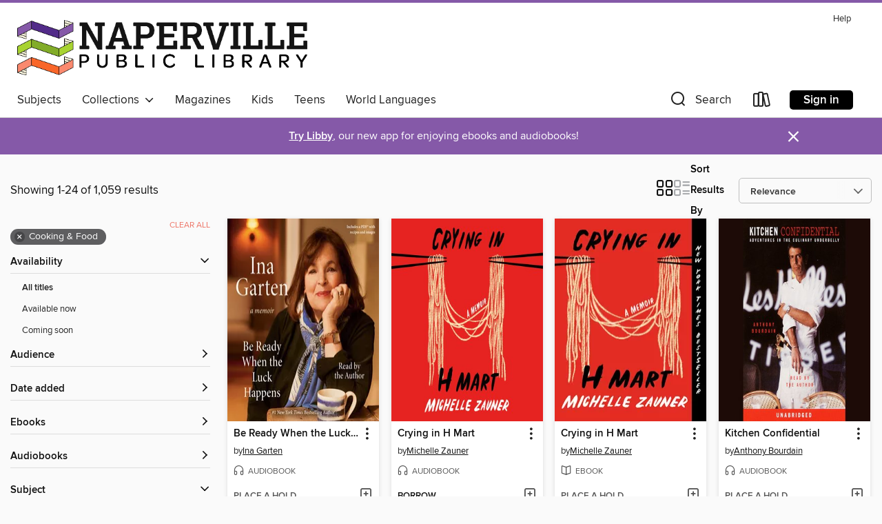

--- FILE ---
content_type: text/html; charset=utf-8
request_url: https://naperville.overdrive.com/search?subject=14
body_size: 56032
content:
<!DOCTYPE html>
<html lang="en" dir="ltr" class="no-js">
    <head>
        
    
        
    

    <meta name="twitter:title" property="og:title" content="Naperville Public Library"/>
    <meta name="twitter:description" property="og:description" content="See search results in the Naperville Public Library digital collection."/>
    <meta name="twitter:image" property="og:image" content="https://thunder.cdn.overdrive.com/logo-resized/1056?1649429862"/>
    <meta property="og:url" content="/search?subject=14"/>
    <meta name="twitter:card" content="summary" />
    <meta property="og:site_name" content="Naperville Public Library" />
    <meta name="twitter:site" content="@OverDriveLibs" />
    <meta property="og:locale" content="en" />
    <meta name="description" content="See search results in the Naperville Public Library digital collection." />

        <meta http-equiv="X-UA-Compatible" content="IE=edge,chrome=1">
<meta name="viewport" content="width=device-width, initial-scale=1.0 user-scalable=1">





    
        
        
            
        

        <title>Cooking &amp; Food - Naperville Public Library - OverDrive</title>
    


<link rel='shortcut icon' type='image/x-icon' href='https://lightning.od-cdn.com/static/img/favicon.bb86d660d3929b5c0c65389d6a8e8aba.ico' />


    
        <meta name="twitter:title" property="og:title" content="Naperville Public Library"/>
        <meta name="twitter:description" property="og:description" content="Browse, borrow, and enjoy titles from the Naperville Public Library digital collection."/>
        <meta name="twitter:image" property="og:image" content="https://thunder.cdn.overdrive.com/logo-resized/1056?1649429862"/>
        <meta property="og:url" content="/search?subject=14"/>
        <meta name="twitter:card" content="summary" />
        <meta property="og:site_name" content="Naperville Public Library" />
        <meta name="twitter:site" content="@OverDriveLibs" />
        <meta property="og:locale" content="en" />
        
    
<!-- iOS smart app banner -->
    <meta name="apple-itunes-app" content="app-id=1076402606" />
    <!-- Google Play app banner -->
    <link rel="manifest" href="https://lightning.od-cdn.com/static/manifest.ed71e3d923d287cd1dce64ae0d3cc8b8.json">
    <meta name="google-play-app" content="app-id=com.overdrive.mobile.android.libby" />
    <!-- Windows Store app banner -->
    <meta name="msApplication-ID" content="2FA138F6.LibbybyOverDrive" />
    <meta name="msApplication-PackageFamilyName" content="2FA138F6.LibbybyOverDrive_daecb9042jmvt" />


        <link rel="stylesheet" type="text/css" href="https://lightning.od-cdn.com/static/vendor.bundle.min.5eabf64aeb625aca9acda7ccc8bb0256.css" onerror="cdnError(this)" />
        <link rel="stylesheet" type="text/css" href="https://lightning.od-cdn.com/static/app.bundle.min.ffcf55beaa1e85f266f8363b9bcd4eba.css" onerror="cdnError(this)" />
        <link rel='shortcut icon' type='image/x-icon' href='https://lightning.od-cdn.com/static/img/favicon.bb86d660d3929b5c0c65389d6a8e8aba.ico' />

        
    <link rel="stylesheet" type="text/css" href="https://lightning.od-cdn.com/static/faceted-media.min.4cf2f9699e20c37ba2839a67bcf88d4d.css" />


        

<link rel="stylesheet" type="text/css" href="/assets/v3/css/45b2cd3100fbdebbdb6e3d5fa7e06ec7/colors.css?primary=%23522b89&primaryR=82&primaryG=43&primaryB=137&primaryFontColor=%23fff&secondary=%238559a8&secondaryR=133&secondaryG=89&secondaryB=168&secondaryFontColor=%23fff&bannerIsSecondaryColor=false&defaultColor=%23222">

        <script>
    window.OverDrive = window.OverDrive || {};
    window.OverDrive.colors = {};
    window.OverDrive.colors.primary = "#522b89";
    window.OverDrive.colors.secondary = "#8559a8";
    window.OverDrive.tenant = 81;
    window.OverDrive.libraryName = "Naperville Public Library";
    window.OverDrive.advantageKey = "";
    window.OverDrive.libraryKey = "naperville";
    window.OverDrive.accountIds = [-1];
    window.OverDrive.parentAccountKey = "naperville";
    window.OverDrive.allFeatures = "";
    window.OverDrive.libraryConfigurations = {"autocomplete":{"enabled":true},"content-holds":{"enabled":true},"getACard":{"enabled":false},"backToMainCollectionLink":{"enabled":true},"promoteLibby":{"enabled":true},"switchToLibby":{"enabled":true},"disableOdAppAccess":{"enabled":true},"bannerIsSecondaryColor":{"enabled":false},"lexileScores":{"enabled":true},"atosLevels":{"enabled":true},"gradeLevels":{"enabled":true},"interestLevels":{"enabled":true},"readingHistory":{"enabled":true},"reciprocalLending":{"enabled":true},"OzoneAuthentication":{"enabled":true},"Notifications":{"enabled":true},"kindleFooter":{"enabled":true},"kindleNav":{"enabled":true},"kindleLoanFormatLimit":{"enabled":true},"kindleSearchOffer":{"enabled":true},"kindleLoanOffer":{"enabled":true},"sampleOnlyMode":{},"luckyDayMenuLink":{"enabled":false},"disableWishlist":{"enabled":false},"simplifiedNavigationBar":{"enabled":false},"geo-idc":{"enabled":false},"libby-footer-promo":{"enabled":false}};
    window.OverDrive.mediaItems = {"147434":{"reserveId":"d6aff7f2-b3cc-48ad-ad1a-86752b57ebda","subjects":[{"id":"7","name":"Biography & Autobiography"},{"id":"14","name":"Cooking & Food"},{"id":"22","name":"Essays"},{"id":"111","name":"Nonfiction"}],"bisacCodes":["BIO029000","BUS081000","CKB030000"],"bisac":[{"code":"BIO029000","description":"Biography & Autobiography / Culinary"},{"code":"BUS081000","description":"Business & Economics / Industries / Hospitality, Travel & Tourism"},{"code":"CKB030000","description":"Cooking / Essays & Narratives"}],"levels":[],"creators":[{"id":626182,"name":"Anthony Bourdain","role":"Author","sortName":"Bourdain, Anthony"},{"id":626182,"name":"Anthony Bourdain","role":"Narrator","sortName":"Bourdain, Anthony"}],"languages":[{"id":"en","name":"English"}],"imprint":{"id":"61758","name":"Random House Audio"},"isBundledChild":false,"ratings":{"maturityLevel":{"id":"generalcontent","name":"General content"},"naughtyScore":{"id":"GeneralContent","name":"General content"}},"constraints":{"isDisneyEulaRequired":false},"reviewCounts":{"premium":2,"publisherSupplier":0},"isAvailable":false,"isPreReleaseTitle":false,"estimatedReleaseDate":"2010-11-02T04:00:00Z","sample":{"href":"https://samples.overdrive.com/?crid=D6AFF7F2-B3CC-48AD-AD1A-86752B57EBDA&.epub-sample.overdrive.com"},"publisher":{"id":"1686","name":"Books on Tape"},"subtitle":"Adventures in the Culinary Underbelly","description":"When Chef Anthony Bourdain wrote \"Don't Eat Before You Read This\" in The New Yorker, he spared no one's appetite, revealing what goes on behind the kitchen door. In <b>Kitchen Confidential</b>, he expanded the appetizer into a deliciously funny,...","availableCopies":0,"ownedCopies":2,"luckyDayAvailableCopies":0,"luckyDayOwnedCopies":0,"holdsCount":4,"holdsRatio":2,"estimatedWaitDays":35,"isFastlane":false,"availabilityType":"normal","isRecommendableToLibrary":true,"isOwned":true,"isHoldable":true,"isAdvantageFiltered":false,"visitorEligible":false,"juvenileEligible":false,"youngAdultEligible":false,"contentAccessLevels":0,"classifications":{},"type":{"id":"audiobook","name":"Audiobook"},"covers":{"cover150Wide":{"href":"https://img2.od-cdn.com/ImageType-150/1191-1/D6A/FF7/F2/{D6AFF7F2-B3CC-48AD-AD1A-86752B57EBDA}Img150.jpg","height":200,"width":150,"primaryColor":{"hex":"#1D0B07","rgb":{"red":29,"green":11,"blue":7}},"isPlaceholderImage":false},"cover300Wide":{"href":"https://img3.od-cdn.com/ImageType-400/1191-1/D6A/FF7/F2/{D6AFF7F2-B3CC-48AD-AD1A-86752B57EBDA}Img400.jpg","height":400,"width":300,"primaryColor":{"hex":"#1D0B07","rgb":{"red":29,"green":11,"blue":7}},"isPlaceholderImage":false},"cover510Wide":{"href":"https://img2.od-cdn.com/ImageType-100/1191-1/{D6AFF7F2-B3CC-48AD-AD1A-86752B57EBDA}Img100.jpg","height":680,"width":510,"primaryColor":{"hex":"#1D0B07","rgb":{"red":29,"green":11,"blue":7}},"isPlaceholderImage":false}},"id":"147434","firstCreatorName":"Anthony Bourdain","firstCreatorId":626182,"firstCreatorSortName":"Bourdain, Anthony","title":"Kitchen Confidential","sortTitle":"Kitchen Confidential Adventures in the Culinary Underbelly","starRating":4.3,"starRatingCount":1722,"edition":"Unabridged","publishDate":"2010-11-02T00:00:00Z","publishDateText":"11/02/2010","formats":[{"identifiers":[{"type":"ISBN","value":"9780375417726"},{"type":"8","value":"penguinrandomhouse_audio#9780375417726"},{"type":"LibraryISBN","value":"9780307933386"}],"rights":[],"fileSize":239952245,"onSaleDateUtc":"2010-11-02T04:00:00+00:00","duration":"08:19:54","hasAudioSynchronizedText":false,"isBundleParent":false,"isbn":"9780307933386","bundledContent":[],"sample":{"href":"https://samples.overdrive.com/?crid=D6AFF7F2-B3CC-48AD-AD1A-86752B57EBDA&.epub-sample.overdrive.com"},"fulfillmentType":"bifocal","id":"audiobook-overdrive","name":"OverDrive Listen audiobook"},{"identifiers":[{"type":"ISBN","value":"9780375417726"},{"type":"8","value":"penguinrandomhouse_audio#9780375417726"},{"type":"LibraryISBN","value":"9780307933386"}],"rights":[],"fileSize":239988446,"onSaleDateUtc":"2010-11-02T04:00:00+00:00","partCount":7,"duration":"08:25:54","hasAudioSynchronizedText":false,"isBundleParent":false,"isbn":"9780307933386","bundledContent":[],"sample":{"href":"https://excerpts.cdn.overdrive.com/FormatType-425/1191-1/147434-KitchenConfidential.mp3"},"fulfillmentType":"odm","id":"audiobook-mp3","name":"MP3 audiobook"}],"publisherAccount":{"id":"2792","name":"Books on Tape"}},"456923":{"reserveId":"6ee4e886-bf94-42f5-aaf4-d3e80eda236d","subjects":[{"id":"7","name":"Biography & Autobiography"},{"id":"14","name":"Cooking & Food"},{"id":"22","name":"Essays"},{"id":"111","name":"Nonfiction"}],"bisacCodes":["BIO026000","BIO029000","CKB030000"],"bisac":[{"code":"BIO026000","description":"BIOGRAPHY & AUTOBIOGRAPHY / Memoirs"},{"code":"BIO029000","description":"Biography & Autobiography / Culinary"},{"code":"CKB030000","description":"Cooking / Essays & Narratives"}],"levels":[],"creators":[{"id":626182,"name":"Anthony Bourdain","role":"Author","sortName":"Bourdain, Anthony"}],"languages":[{"id":"en","name":"English"}],"imprint":{"id":"9178","name":"Bloomsbury USA"},"isBundledChild":false,"ratings":{"maturityLevel":{"id":"generalcontent","name":"General content"},"naughtyScore":{"id":"GeneralContent","name":"General content"}},"constraints":{"isDisneyEulaRequired":false},"reviewCounts":{"premium":2,"publisherSupplier":0},"isAvailable":false,"isPreReleaseTitle":false,"estimatedReleaseDate":"2008-12-10T05:00:00Z","sample":{"href":"https://samples.overdrive.com/?crid=6EE4E886-BF94-42F5-AAF4-D3E80EDA236D&.epub-sample.overdrive.com"},"publisher":{"id":"11273","name":"Bloomsbury Publishing"},"description":"<b>Anthony Bourdain, host of Parts Unknown, reveals \"twenty-five years of sex, drugs, bad behavior and haute cuisine\" in his breakout <i>New York Times</i> bestseller <i>Kitchen Confidential</i>.</b><br/>Bourdain spares no one's appetite when he...","availableCopies":0,"ownedCopies":4,"luckyDayAvailableCopies":0,"luckyDayOwnedCopies":0,"holdsCount":3,"holdsRatio":1,"estimatedWaitDays":14,"isFastlane":false,"availabilityType":"normal","isRecommendableToLibrary":true,"isOwned":true,"isHoldable":true,"isAdvantageFiltered":false,"visitorEligible":false,"juvenileEligible":false,"youngAdultEligible":false,"contentAccessLevels":0,"classifications":{},"type":{"id":"ebook","name":"eBook"},"covers":{"cover150Wide":{"href":"https://img1.od-cdn.com/ImageType-150/2183-1/{6EE4E886-BF94-42F5-AAF4-D3E80EDA236D}IMG150.JPG","height":200,"width":150,"primaryColor":{"hex":"#090D10","rgb":{"red":9,"green":13,"blue":16}},"isPlaceholderImage":false},"cover300Wide":{"href":"https://img3.od-cdn.com/ImageType-400/2183-1/{6EE4E886-BF94-42F5-AAF4-D3E80EDA236D}IMG400.JPG","height":400,"width":300,"primaryColor":{"hex":"#0A0E11","rgb":{"red":10,"green":14,"blue":17}},"isPlaceholderImage":false},"cover510Wide":{"href":"https://img3.od-cdn.com/ImageType-100/2183-1/{6EE4E886-BF94-42F5-AAF4-D3E80EDA236D}IMG100.JPG","height":680,"width":510,"primaryColor":{"hex":"#111518","rgb":{"red":17,"green":21,"blue":24}},"isPlaceholderImage":false}},"id":"456923","firstCreatorName":"Anthony Bourdain","firstCreatorId":626182,"firstCreatorSortName":"Bourdain, Anthony","title":"Kitchen Confidential","sortTitle":"Kitchen Confidential","starRating":4.1,"starRatingCount":1442,"edition":"25th Anniversary","publishDate":"2008-12-10T00:00:00Z","publishDateText":"12/10/2008","formats":[{"identifiers":[{"type":"ASIN","value":"B002UM5BXW"}],"rights":[],"onSaleDateUtc":"2008-12-10T05:00:00+00:00","hasAudioSynchronizedText":false,"isBundleParent":false,"bundledContent":[],"fulfillmentType":"kindle","id":"ebook-kindle","name":"Kindle Book"},{"identifiers":[{"type":"ISBN","value":"9781596917248"}],"rights":[],"onSaleDateUtc":"2008-12-10T05:00:00+00:00","hasAudioSynchronizedText":false,"isBundleParent":false,"isbn":"9781596917248","bundledContent":[],"sample":{"href":"https://samples.overdrive.com/?crid=6EE4E886-BF94-42F5-AAF4-D3E80EDA236D&.epub-sample.overdrive.com"},"fulfillmentType":"bifocal","id":"ebook-overdrive","name":"OverDrive Read"},{"identifiers":[{"type":"ISBN","value":"9781596917248"}],"rights":[],"fileSize":1043701,"onSaleDateUtc":"2008-12-10T05:00:00+00:00","hasAudioSynchronizedText":false,"isBundleParent":false,"isbn":"9781596917248","bundledContent":[],"sample":{"href":"https://excerpts.cdn.overdrive.com/FormatType-410/2183-1/6EE/4E8/86/KitchenConfidential9781596917248.epub"},"fulfillmentType":"epub","accessibilityStatements":{"waysOfReading":["NoInfoForModifiableDisplay","SomeNonVisualReadingSupport","AlternativeText"],"conformance":["MeetsStandards"],"navigation":["TableOfContents","StructuredNavigation"],"richContent":[],"hazards":["NoHazards"],"legalConsiderations":[],"additionalInformation":[],"certifiedBy":"Bloomsbury Publishing","epubVersion":"1.1","wcagVersion":"2.2","wcagLevel":"AA","summaryStatement":"The publication contains alternative text for some complex diagrams. The publication meets WCAG 2.2 Level AA."},"id":"ebook-epub-adobe","name":"EPUB eBook"},{"identifiers":[{"type":"KoboBookID","value":"a4a6fcad-6e0d-45d5-81e8-d76650932dd1"}],"rights":[],"onSaleDateUtc":"2008-12-10T05:00:00+00:00","hasAudioSynchronizedText":false,"isBundleParent":false,"bundledContent":[],"fulfillmentType":"kobo","id":"ebook-kobo","name":"Kobo eBook"}],"publisherAccount":{"id":"5696","name":"Bloomsbury US Trade"}},"2830104":{"reserveId":"9d6370a8-225b-4e2b-a752-523bd2497b37","subjects":[{"id":"14","name":"Cooking & Food"},{"id":"111","name":"Nonfiction"}],"bisacCodes":["CKB045000","CKB055000","CKB104000"],"bisac":[{"code":"CKB045000","description":"COOKING / Regional & Cultural / International"},{"code":"CKB055000","description":"COOKING / Regional & Cultural / Mediterranean"},{"code":"CKB104000","description":"Cooking / Health & Healing / Heart"}],"levels":[],"creators":[{"id":879840,"name":"America's Test Kitchen","role":"Editor","sortName":"America's Test Kitchen"}],"languages":[{"id":"en","name":"English"}],"isBundledChild":false,"ratings":{"maturityLevel":{"id":"generalcontent","name":"General content"},"naughtyScore":{"id":"GeneralContent","name":"General content"}},"constraints":{"isDisneyEulaRequired":false},"reviewCounts":{"premium":2,"publisherSupplier":0},"isAvailable":true,"isPreReleaseTitle":false,"estimatedReleaseDate":"2017-03-07T05:00:00Z","sample":{"href":"https://samples.overdrive.com/?crid=9d6370a8-225b-4e2b-a752-523bd2497b37&.epub-sample.overdrive.com"},"publisher":{"id":"97226","name":"America's Test Kitchen"},"subtitle":"500 Vibrant, Kitchen-Tested Recipes for Living and Eating Well Every Day","series":"The Complete ATK Cookbook Series","description":"<b>#1 BESTSELLER: America&rsquo;s Test Kitchen&rsquo;s indispensable guide to the life-changing Mediterranean diet&mdash;with 500+ recipes, expert-approved tips, and nutritional advice!</b><br> <b> </b><br> <b>&ldquo;For those looking for the one...","availableCopies":1,"ownedCopies":2,"luckyDayAvailableCopies":0,"luckyDayOwnedCopies":0,"holdsCount":0,"holdsRatio":0,"estimatedWaitDays":7,"isFastlane":false,"availabilityType":"normal","isRecommendableToLibrary":true,"isOwned":true,"isHoldable":true,"isAdvantageFiltered":false,"visitorEligible":false,"juvenileEligible":false,"youngAdultEligible":false,"contentAccessLevels":0,"classifications":{},"type":{"id":"ebook","name":"eBook"},"covers":{"cover150Wide":{"href":"https://img2.od-cdn.com/ImageType-150/0111-1/{9D6370A8-225B-4E2B-A752-523BD2497B37}IMG150.JPG","height":200,"width":150,"primaryColor":{"hex":"#E6793E","rgb":{"red":230,"green":121,"blue":62}},"isPlaceholderImage":false},"cover300Wide":{"href":"https://img2.od-cdn.com/ImageType-400/0111-1/{9D6370A8-225B-4E2B-A752-523BD2497B37}IMG400.JPG","height":400,"width":300,"primaryColor":{"hex":"#F7AC75","rgb":{"red":247,"green":172,"blue":117}},"isPlaceholderImage":false},"cover510Wide":{"href":"https://img2.od-cdn.com/ImageType-100/0111-1/{9D6370A8-225B-4E2B-A752-523BD2497B37}IMG100.JPG","height":680,"width":510,"primaryColor":{"hex":"#F6C79D","rgb":{"red":246,"green":199,"blue":157}},"isPlaceholderImage":false}},"id":"2830104","firstCreatorName":"America's Test Kitchen","firstCreatorId":879840,"firstCreatorSortName":"America's Test Kitchen","title":"The Complete Mediterranean Cookbook","sortTitle":"Complete Mediterranean Cookbook 500 Vibrant KitchenTested Recipes for Living and Eating Well Every Day","starRating":3.9,"starRatingCount":198,"publishDate":"2016-12-27T00:00:00Z","publishDateText":"12/27/2016","formats":[{"identifiers":[{"type":"PublisherCatalogNumber","value":"539504"},{"type":"ASIN","value":"B01DRXE2KK"}],"rights":[],"onSaleDateUtc":"2017-03-07T05:00:00+00:00","hasAudioSynchronizedText":false,"isBundleParent":false,"bundledContent":[],"fulfillmentType":"kindle","id":"ebook-kindle","name":"Kindle Book"},{"identifiers":[{"type":"ISBN","value":"9781940352657"},{"type":"PublisherCatalogNumber","value":"539504"}],"rights":[],"fileSize":492890385,"onSaleDateUtc":"2017-03-07T05:00:00+00:00","hasAudioSynchronizedText":false,"isBundleParent":false,"isbn":"9781940352657","bundledContent":[],"sample":{"href":"https://samples.overdrive.com/?crid=9d6370a8-225b-4e2b-a752-523bd2497b37&.epub-sample.overdrive.com"},"fulfillmentType":"bifocal","id":"ebook-overdrive","name":"OverDrive Read"},{"identifiers":[{"type":"ISBN","value":"9781940352657"},{"type":"PublisherCatalogNumber","value":"539504"}],"rights":[],"fileSize":492844443,"onSaleDateUtc":"2017-03-07T05:00:00+00:00","hasAudioSynchronizedText":false,"isBundleParent":false,"isbn":"9781940352657","bundledContent":[],"fulfillmentType":"epub","accessibilityStatements":{"waysOfReading":["NoInfoForModifiableDisplay","SomeNonVisualReadingSupport"],"conformance":["NoInfoForStandards"],"navigation":[],"richContent":[],"hazards":["HazardsUnknown"],"legalConsiderations":[],"additionalInformation":[]},"id":"ebook-epub-adobe","name":"EPUB eBook"},{"identifiers":[{"type":"PublisherCatalogNumber","value":"539504"},{"type":"KoboBookID","value":"6931114b-e776-311c-b714-1be2743b3cd0"}],"rights":[],"onSaleDateUtc":"2017-03-07T05:00:00+00:00","hasAudioSynchronizedText":false,"isBundleParent":false,"bundledContent":[],"fulfillmentType":"kobo","id":"ebook-kobo","name":"Kobo eBook"}],"publisherAccount":{"id":"221","name":"Random House, Inc."},"detailedSeries":{"seriesId":1331573,"seriesName":"The Complete ATK Cookbook Series","rank":2}},"2831178":{"reserveId":"a88985e1-3d4c-4d77-b2db-534205e59713","subjects":[{"id":"14","name":"Cooking & Food"},{"id":"73","name":"Reference"},{"id":"111","name":"Nonfiction"}],"bisacCodes":["CKB023000","CKB031000","CKB071000"],"bisac":[{"code":"CKB023000","description":"Cooking / Methods / General"},{"code":"CKB031000","description":"COOKING / Regional & Cultural / General"},{"code":"CKB071000","description":"Cooking / Reference"}],"levels":[],"creators":[{"id":1175213,"name":"Samin Nosrat","role":"Author","sortName":"Nosrat, Samin"},{"id":730366,"name":"Wendy MacNaughton","role":"Illustrator","sortName":"MacNaughton, Wendy"}],"languages":[{"id":"en","name":"English"}],"isBundledChild":false,"ratings":{"maturityLevel":{"id":"generalcontent","name":"General content"},"naughtyScore":{"id":"GeneralContent","name":"General content"}},"constraints":{"isDisneyEulaRequired":false},"reviewCounts":{"premium":3,"publisherSupplier":0},"isAvailable":false,"isPreReleaseTitle":false,"estimatedReleaseDate":"2017-04-25T04:00:00Z","sample":{"href":"https://samples.overdrive.com/?crid=a88985e1-3d4c-4d77-b2db-534205e59713&.epub-sample.overdrive.com"},"publisher":{"id":"787","name":"Simon & Schuster"},"subtitle":"Mastering the Elements of Good Cooking","description":"<b>\"<i>Salt, Fat, Acid, Heat</i> will make you a better cook\" (<i>Bon Apetit</i>). </b><b>Millions of readers and cooks of all levels have radically transformed their skillset thanks to this indispensable cookbook from the chef NPR called \"the...","availableCopies":0,"ownedCopies":2,"luckyDayAvailableCopies":0,"luckyDayOwnedCopies":0,"holdsCount":7,"holdsRatio":4,"estimatedWaitDays":56,"isFastlane":false,"availabilityType":"normal","isRecommendableToLibrary":true,"isOwned":true,"isHoldable":true,"isAdvantageFiltered":false,"visitorEligible":false,"juvenileEligible":false,"youngAdultEligible":false,"contentAccessLevels":0,"classifications":{},"type":{"id":"ebook","name":"eBook"},"covers":{"cover150Wide":{"href":"https://img3.od-cdn.com/ImageType-150/0439-1/{A88985E1-3D4C-4D77-B2DB-534205E59713}IMG150.JPG","height":200,"width":150,"primaryColor":{"hex":"#FFFFFF","rgb":{"red":255,"green":255,"blue":255}},"isPlaceholderImage":false},"cover300Wide":{"href":"https://img3.od-cdn.com/ImageType-400/0439-1/{A88985E1-3D4C-4D77-B2DB-534205E59713}IMG400.JPG","height":400,"width":300,"primaryColor":{"hex":"#FCFCFC","rgb":{"red":252,"green":252,"blue":252}},"isPlaceholderImage":false},"cover510Wide":{"href":"https://img2.od-cdn.com/ImageType-100/0439-1/{A88985E1-3D4C-4D77-B2DB-534205E59713}IMG100.JPG","height":680,"width":510,"primaryColor":{"hex":"#F0F0F0","rgb":{"red":240,"green":240,"blue":240}},"isPlaceholderImage":false}},"id":"2831178","firstCreatorName":"Samin Nosrat","firstCreatorId":1175213,"firstCreatorSortName":"Nosrat, Samin","title":"Salt, Fat, Acid, Heat","sortTitle":"Salt Fat Acid Heat Mastering the Elements of Good Cooking","starRating":4.3,"starRatingCount":346,"publishDate":"2017-04-25T00:00:00Z","publishDateText":"04/25/2017","formats":[{"identifiers":[{"type":"ASIN","value":"B01HMXV0UQ"}],"rights":[],"onSaleDateUtc":"2017-04-25T04:00:00+00:00","hasAudioSynchronizedText":false,"isBundleParent":false,"bundledContent":[],"fulfillmentType":"kindle","id":"ebook-kindle","name":"Kindle Book"},{"identifiers":[{"type":"ISBN","value":"9781476753850"}],"rights":[],"fileSize":122047976,"onSaleDateUtc":"2017-04-25T04:00:00+00:00","hasAudioSynchronizedText":false,"isBundleParent":false,"isbn":"9781476753850","bundledContent":[],"sample":{"href":"https://samples.overdrive.com/?crid=a88985e1-3d4c-4d77-b2db-534205e59713&.epub-sample.overdrive.com"},"fulfillmentType":"bifocal","id":"ebook-overdrive","name":"OverDrive Read"},{"identifiers":[{"type":"ISBN","value":"9781476753850"}],"rights":[],"fileSize":124066626,"onSaleDateUtc":"2017-04-25T04:00:00+00:00","hasAudioSynchronizedText":false,"isBundleParent":false,"isbn":"9781476753850","bundledContent":[],"fulfillmentType":"epub","accessibilityStatements":{"waysOfReading":["NoInfoForModifiableDisplay","SomeNonVisualReadingSupport"],"conformance":["NoInfoForStandards"],"navigation":[],"richContent":[],"hazards":[],"legalConsiderations":[],"additionalInformation":[]},"id":"ebook-epub-adobe","name":"EPUB eBook"},{"identifiers":[{"type":"KoboBookID","value":"d63b7e48-1a6c-346f-a985-6edccc72b922"}],"rights":[],"onSaleDateUtc":"2017-04-25T04:00:00+00:00","hasAudioSynchronizedText":false,"isBundleParent":false,"bundledContent":[],"fulfillmentType":"kobo","id":"ebook-kobo","name":"Kobo eBook"}],"publisherAccount":{"id":"646","name":"Simon & Schuster, Inc."}},"3318270":{"reserveId":"e73dcbc2-bc9d-4bee-bff7-b9cd5390e08b","subjects":[{"id":"14","name":"Cooking & Food"},{"id":"73","name":"Reference"},{"id":"111","name":"Nonfiction"}],"bisacCodes":["CKB023000","CKB031000","CKB071000"],"bisac":[{"code":"CKB023000","description":"Cooking / Methods / General"},{"code":"CKB031000","description":"COOKING / Regional & Cultural / General"},{"code":"CKB071000","description":"Cooking / Reference"}],"levels":[],"creators":[{"id":1175213,"name":"Samin Nosrat","role":"Author","sortName":"Nosrat, Samin"},{"id":1175213,"name":"Samin Nosrat","role":"Narrator","sortName":"Nosrat, Samin"}],"languages":[{"id":"en","name":"English"}],"isBundledChild":false,"ratings":{"maturityLevel":{"id":"generalcontent","name":"General content"},"naughtyScore":{"id":"GeneralContent","name":"General content"}},"constraints":{"isDisneyEulaRequired":false},"reviewCounts":{"premium":2,"publisherSupplier":0},"isAvailable":false,"isPreReleaseTitle":false,"estimatedReleaseDate":"2017-08-22T04:00:00Z","sample":{"href":"https://samples.overdrive.com/?crid=e73dcbc2-bc9d-4bee-bff7-b9cd5390e08b&.epub-sample.overdrive.com"},"publisher":{"id":"36805","name":"Simon & Schuster Audio"},"subtitle":"Mastering the Elements of Good Cooking","description":"<b>\"<i>Salt, Fat, Acid, Heat</i> will make you a better cook\" (<i>Bon Apetit</i>). </b><b>Millions of readers and cooks of all levels have radically transformed their skillset thanks to this indispensable cookbook from the chef NPR called \"the...","availableCopies":0,"ownedCopies":1,"luckyDayAvailableCopies":0,"luckyDayOwnedCopies":0,"holdsCount":1,"holdsRatio":1,"estimatedWaitDays":28,"isFastlane":false,"availabilityType":"normal","isRecommendableToLibrary":true,"isOwned":true,"isHoldable":true,"isAdvantageFiltered":false,"visitorEligible":false,"juvenileEligible":false,"youngAdultEligible":false,"contentAccessLevels":0,"classifications":{},"type":{"id":"audiobook","name":"Audiobook"},"covers":{"cover150Wide":{"href":"https://img3.od-cdn.com/ImageType-150/5054-1/{E73DCBC2-BC9D-4BEE-BFF7-B9CD5390E08B}IMG150.JPG","height":200,"width":150,"primaryColor":{"hex":"#FFFFFF","rgb":{"red":255,"green":255,"blue":255}},"isPlaceholderImage":false},"cover300Wide":{"href":"https://img3.od-cdn.com/ImageType-400/5054-1/{E73DCBC2-BC9D-4BEE-BFF7-B9CD5390E08B}IMG400.JPG","height":400,"width":300,"primaryColor":{"hex":"#F4F4F4","rgb":{"red":244,"green":244,"blue":244}},"isPlaceholderImage":false},"cover510Wide":{"href":"https://img3.od-cdn.com/ImageType-100/5054-1/{E73DCBC2-BC9D-4BEE-BFF7-B9CD5390E08B}IMG100.JPG","height":680,"width":510,"primaryColor":{"hex":"#C6C6C6","rgb":{"red":198,"green":198,"blue":198}},"isPlaceholderImage":false}},"id":"3318270","firstCreatorName":"Samin Nosrat","firstCreatorId":1175213,"firstCreatorSortName":"Nosrat, Samin","title":"Salt, Fat, Acid, Heat","sortTitle":"Salt Fat Acid Heat Mastering the Elements of Good Cooking","starRating":4.4,"starRatingCount":184,"edition":"Adapted","publishDate":"2017-08-22T00:00:00Z","publishDateText":"08/22/2017","formats":[{"identifiers":[{"type":"ISBN","value":"9781508249207"},{"type":"8","value":"simonandschuster_audio#9781508249207"}],"rights":[],"fileSize":171433897,"onSaleDateUtc":"2017-08-22T04:00:00+00:00","duration":"05:57:09","hasAudioSynchronizedText":false,"isBundleParent":true,"isbn":"9781508249207","bundledContent":[{"titleId":3396557},{"titleId":3396557}],"sample":{"href":"https://samples.overdrive.com/?crid=e73dcbc2-bc9d-4bee-bff7-b9cd5390e08b&.epub-sample.overdrive.com"},"fulfillmentType":"bifocal","id":"audiobook-overdrive","name":"OverDrive Listen audiobook"},{"identifiers":[{"type":"ISBN","value":"9781508249207"},{"type":"8","value":"simonandschuster_audio#9781508249207"}],"rights":[],"fileSize":171454936,"onSaleDateUtc":"2017-08-22T04:00:00+00:00","partCount":6,"duration":"05:59:07","hasAudioSynchronizedText":false,"isBundleParent":true,"isbn":"9781508249207","bundledContent":[{"titleId":3396557},{"titleId":3396557}],"sample":{"href":"https://excerpts.cdn.overdrive.com/FormatType-425/5054-1/3318270-SaltFatAcidHeat.mp3"},"fulfillmentType":"odm","id":"audiobook-mp3","name":"MP3 audiobook"}],"publisherAccount":{"id":"18052","name":"Simon & Schuster - Audiobooks"}},"4294396":{"reserveId":"a6c316ae-f572-46c0-b187-c9f6a5245bb7","subjects":[{"id":"14","name":"Cooking & Food"},{"id":"15","name":"Crafts"},{"id":"35","name":"Health & Fitness"},{"id":"45","name":"Juvenile Nonfiction"}],"bisacCodes":["JNF014000","JNF015000","JNF024120"],"bisac":[{"code":"JNF014000","description":"Juvenile Nonfiction / Cooking & Food"},{"code":"JNF015000","description":"Juvenile Nonfiction / Crafts & Hobbies"},{"code":"JNF024120","description":"Juvenile Nonfiction / Health & Daily Living / Daily Activities"}],"levels":[{"value":"960","id":"lexile","name":"Lexile Score"},{"low":"500","high":"600","value":"5-6","id":"reading-level","name":"Reading Level"}],"creators":[{"id":1760285,"name":"America's Test Kitchen Kids","role":"Author","sortName":"America's Test Kitchen Kids"}],"languages":[{"id":"en","name":"English"}],"imprint":{"id":"128493","name":"Sourcebooks Explore"},"isBundledChild":false,"ratings":{"maturityLevel":{"id":"juvenile","name":"Juvenile"},"naughtyScore":{"id":"Juvenile","name":"Juvenile"}},"constraints":{"isDisneyEulaRequired":false},"reviewCounts":{"premium":3,"publisherSupplier":0},"isAvailable":true,"isPreReleaseTitle":false,"estimatedReleaseDate":"2018-10-16T04:00:00Z","sample":{"href":"https://samples.overdrive.com/?crid=a6c316ae-f572-46c0-b187-c9f6a5245bb7&.epub-sample.overdrive.com"},"publisher":{"id":"83054","name":"Sourcebooks"},"series":"Young Chefs","description":"<p><strong>The #1 New York Times Best Seller and IACP Award Winner!</strong></p><p><strong>Want to bake the most-awesome-ever cupcakes? Or surprise your family with breakfast tacos on Sunday morning? Looking for a quick snack after school? Or...","availableCopies":1,"ownedCopies":1,"luckyDayAvailableCopies":0,"luckyDayOwnedCopies":0,"holdsCount":0,"holdsRatio":0,"estimatedWaitDays":14,"isFastlane":false,"availabilityType":"normal","isRecommendableToLibrary":true,"isOwned":true,"isHoldable":true,"isAdvantageFiltered":false,"visitorEligible":false,"juvenileEligible":false,"youngAdultEligible":false,"contentAccessLevels":0,"classifications":{},"type":{"id":"ebook","name":"eBook"},"covers":{"cover150Wide":{"href":"https://img2.od-cdn.com/ImageType-150/0174-1/A6C/316/AE/{A6C316AE-F572-46C0-B187-C9F6A5245BB7}Img150.jpg","height":200,"width":150,"primaryColor":{"hex":"#D8C69E","rgb":{"red":216,"green":198,"blue":158}},"isPlaceholderImage":false},"cover300Wide":{"href":"https://img3.od-cdn.com/ImageType-400/0174-1/A6C/316/AE/{A6C316AE-F572-46C0-B187-C9F6A5245BB7}Img400.jpg","height":400,"width":300,"primaryColor":{"hex":"#E0CE9E","rgb":{"red":224,"green":206,"blue":158}},"isPlaceholderImage":false},"cover510Wide":{"href":"https://img1.od-cdn.com/ImageType-100/0174-1/{A6C316AE-F572-46C0-B187-C9F6A5245BB7}Img100.jpg","height":680,"width":510,"primaryColor":{"hex":"#CEBE8D","rgb":{"red":206,"green":190,"blue":141}},"isPlaceholderImage":false}},"id":"4294396","firstCreatorName":"America's Test Kitchen Kids","firstCreatorId":1760285,"firstCreatorSortName":"America's Test Kitchen Kids","title":"The Complete Cookbook for Young Chefs","sortTitle":"Complete Cookbook for Young Chefs","starRating":4.4,"starRatingCount":273,"publishDate":"2018-10-16T00:00:00Z","publishDateText":"10/16/2018","formats":[{"identifiers":[{"type":"ASIN","value":"B07H9DQ1JZ"}],"rights":[{"type":"UnsupportedKindleDevice","typeText":"Unsupported kindle device","value":"kindle-1","valueText":"Kindle 1","drmType":"Light"},{"type":"UnsupportedKindleDevice","typeText":"Unsupported kindle device","value":"kindle-2","valueText":"Kindle 2","drmType":"Light"},{"type":"UnsupportedKindleDevice","typeText":"Unsupported kindle device","value":"kindle-dx","valueText":"Kindle DX","drmType":"Light"},{"type":"UnsupportedKindleDevice","typeText":"Unsupported kindle device","value":"kindle-keyboard","valueText":"Kindle Keyboard","drmType":"Light"},{"type":"UnsupportedKindleDevice","typeText":"Unsupported kindle device","value":"kindle-4","valueText":"Kindle 4","drmType":"Light"},{"type":"UnsupportedKindleDevice","typeText":"Unsupported kindle device","value":"kindle-touch","valueText":"Kindle Touch","drmType":"Light"},{"type":"UnsupportedKindleDevice","typeText":"Unsupported kindle device","value":"kindle-5","valueText":"Kindle 5","drmType":"Light"},{"type":"UnsupportedKindleDevice","typeText":"Unsupported kindle device","value":"kindle-paperwhite","valueText":"Kindle Paperwhite","drmType":"Light"},{"type":"UnsupportedKindleDevice","typeText":"Unsupported kindle device","value":"kindle-7","valueText":"Kindle 7","drmType":"Light"},{"type":"UnsupportedKindleDevice","typeText":"Unsupported kindle device","value":"kindle-voyage","valueText":"Kindle Voyage","drmType":"Light"}],"onSaleDateUtc":"2018-10-16T04:00:00+00:00","hasAudioSynchronizedText":false,"isBundleParent":false,"bundledContent":[],"fulfillmentType":"kindle","id":"ebook-kindle","name":"Kindle Book"},{"identifiers":[{"type":"ISBN","value":"9781492688549"}],"rights":[],"onSaleDateUtc":"2018-10-16T04:00:00+00:00","hasAudioSynchronizedText":false,"isBundleParent":false,"isbn":"9781492688549","bundledContent":[],"sample":{"href":"https://samples.overdrive.com/?crid=a6c316ae-f572-46c0-b187-c9f6a5245bb7&.epub-sample.overdrive.com"},"fulfillmentType":"bifocal","id":"ebook-overdrive","name":"OverDrive Read"},{"identifiers":[{"type":"ISBN","value":"9781492688556"}],"rights":[],"fileSize":71390130,"onSaleDateUtc":"2018-10-16T04:00:00+00:00","hasAudioSynchronizedText":false,"isBundleParent":false,"isbn":"9781492688556","bundledContent":[],"fulfillmentType":"pdf","id":"ebook-pdf-adobe","name":"PDF eBook"},{"identifiers":[{"type":"KoboBookID","value":"1dfd10dc-1054-30e4-b12e-e8bd324f2df1"}],"rights":[],"onSaleDateUtc":"2018-10-16T04:00:00+00:00","hasAudioSynchronizedText":false,"isBundleParent":false,"bundledContent":[],"fulfillmentType":"kobo","id":"ebook-kobo","name":"Kobo eBook"}],"publisherAccount":{"id":"261","name":"Sourcebooks"},"detailedSeries":{"seriesId":1343819,"seriesName":"Young Chefs","rank":1}},"4840349":{"reserveId":"b8fa56c9-e305-4c54-b3fa-24bb82d608ba","subjects":[{"id":"14","name":"Cooking & Food"},{"id":"35","name":"Health & Fitness"},{"id":"45","name":"Juvenile Nonfiction"}],"bisacCodes":["JNF014000","JNF024010"],"bisac":[{"code":"JNF014000","description":"Juvenile Nonfiction / Cooking & Food"},{"code":"JNF024010","description":"Juvenile Nonfiction / Health & Daily Living / Diet & Nutrition"}],"levels":[{"value":"1.9","id":"atos","name":"ATOS"},{"value":"470","id":"lexile","name":"Lexile Score"},{"value":"K-3(LG)","id":"interest-level","name":"Interest Level"},{"low":"50","high":"200","value":"0-2","id":"reading-level","name":"Reading Level"}],"creators":[{"id":1528862,"name":"Beth Bence Reinke, MS, RD","role":"Author","sortName":"Reinke, Beth Bence"},{"id":1260929,"name":"Book Buddy Digital Media","role":"Narrator","sortName":"Book Buddy Digital Media"}],"languages":[{"id":"en","name":"English"}],"imprint":{"id":"125331","name":"Lerner Publications ™"},"isBundledChild":false,"ratings":{"maturityLevel":{"id":"juvenile","name":"Juvenile"},"naughtyScore":{"id":"Juvenile","name":"Juvenile"}},"constraints":{"isDisneyEulaRequired":false},"reviewCounts":{"premium":0,"publisherSupplier":0},"isAvailable":true,"isPreReleaseTitle":false,"estimatedReleaseDate":"2019-08-01T04:00:00Z","sample":{"href":"https://samples.overdrive.com/?crid=b8fa56c9-e305-4c54-b3fa-24bb82d608ba&.epub-sample.overdrive.com"},"publisher":{"id":"1333","name":"Lerner Publishing Group"},"series":"Bumba Books — Nutrition Matters","description":"Allergies and special dietary needs cause people to eat different foods. Readers will learn about food, diets, and nutrition in this carefully leveled text. Colorful photographs and visual aids assist with critical thinking and reading...","holdsCount":0,"isFastlane":false,"availabilityType":"always","isRecommendableToLibrary":true,"isOwned":true,"isHoldable":true,"isAdvantageFiltered":false,"visitorEligible":false,"juvenileEligible":false,"youngAdultEligible":false,"contentAccessLevels":0,"classifications":{},"type":{"id":"audiobook","name":"Audiobook"},"covers":{"cover150Wide":{"href":"https://img3.od-cdn.com/ImageType-150/0955-1/B8F/A56/C9/{B8FA56C9-E305-4C54-B3FA-24BB82D608BA}Img150.jpg","height":200,"width":150,"primaryColor":{"hex":"#F9DF0C","rgb":{"red":249,"green":223,"blue":12}},"isPlaceholderImage":false},"cover300Wide":{"href":"https://img2.od-cdn.com/ImageType-400/0955-1/B8F/A56/C9/{B8FA56C9-E305-4C54-B3FA-24BB82D608BA}Img400.jpg","height":400,"width":300,"primaryColor":{"hex":"#FADF09","rgb":{"red":250,"green":223,"blue":9}},"isPlaceholderImage":false},"cover510Wide":{"href":"https://img2.od-cdn.com/ImageType-100/0955-1/{B8FA56C9-E305-4C54-B3FA-24BB82D608BA}Img100.jpg","height":680,"width":510,"primaryColor":{"hex":"#F9E009","rgb":{"red":249,"green":224,"blue":9}},"isPlaceholderImage":false}},"id":"4840349","firstCreatorName":"Beth Bence Reinke, MS, RD","firstCreatorId":1528862,"firstCreatorSortName":"Reinke, Beth Bence","title":"Following Special Diets","sortTitle":"Following Special Diets","starRating":2.6,"starRatingCount":52,"edition":"Unabridged","publishDate":"2019-08-01T00:00:00Z","publishDateText":"08/01/2019","formats":[{"identifiers":[{"type":"ISBN","value":"9781541575585"},{"type":"8","value":"lerner_audio#9781541575585"}],"rights":[],"fileSize":2003278,"onSaleDateUtc":"2019-08-01T04:00:00+00:00","duration":"00:04:10","hasAudioSynchronizedText":false,"isBundleParent":false,"isbn":"9781541575585","bundledContent":[],"sample":{"href":"https://samples.overdrive.com/?crid=b8fa56c9-e305-4c54-b3fa-24bb82d608ba&.epub-sample.overdrive.com"},"fulfillmentType":"bifocal","id":"audiobook-overdrive","name":"OverDrive Listen audiobook"},{"identifiers":[{"type":"ISBN","value":"9781541575585"},{"type":"8","value":"lerner_audio#9781541575585"}],"rights":[],"fileSize":2005802,"onSaleDateUtc":"2019-08-01T04:00:00+00:00","partCount":1,"duration":"00:04:10","hasAudioSynchronizedText":false,"isBundleParent":false,"isbn":"9781541575585","bundledContent":[],"sample":{"href":"https://excerpts.cdn.overdrive.com/FormatType-425/0955-1/4840349-FollowingSpecialDiets.mp3"},"fulfillmentType":"odm","id":"audiobook-mp3","name":"MP3 audiobook"}],"publisherAccount":{"id":"2129","name":"Lerner Publishing Group"},"detailedSeries":{"seriesId":1462547,"seriesName":"Bumba Books — Nutrition Matters","rank":1}},"4840353":{"reserveId":"50fdfeb3-2e3f-4fb4-9317-00ed96ed933c","subjects":[{"id":"14","name":"Cooking & Food"},{"id":"35","name":"Health & Fitness"},{"id":"45","name":"Juvenile Nonfiction"}],"bisacCodes":["JNF014000","JNF024010"],"bisac":[{"code":"JNF014000","description":"Juvenile Nonfiction / Cooking & Food"},{"code":"JNF024010","description":"Juvenile Nonfiction / Health & Daily Living / Diet & Nutrition"}],"levels":[{"value":"1.7","id":"atos","name":"ATOS"},{"value":"400","id":"lexile","name":"Lexile Score"},{"value":"K-3(LG)","id":"interest-level","name":"Interest Level"},{"low":"50","high":"200","value":"0-2","id":"reading-level","name":"Reading Level"}],"creators":[{"id":1528862,"name":"Beth Bence Reinke, MS, RD","role":"Author","sortName":"Reinke, Beth Bence"},{"id":1260929,"name":"Book Buddy Digital Media","role":"Narrator","sortName":"Book Buddy Digital Media"}],"languages":[{"id":"en","name":"English"}],"imprint":{"id":"125331","name":"Lerner Publications ™"},"isBundledChild":false,"ratings":{"maturityLevel":{"id":"juvenile","name":"Juvenile"},"naughtyScore":{"id":"Juvenile","name":"Juvenile"}},"constraints":{"isDisneyEulaRequired":false},"reviewCounts":{"premium":0,"publisherSupplier":0},"isAvailable":true,"isPreReleaseTitle":false,"estimatedReleaseDate":"2019-08-01T04:00:00Z","sample":{"href":"https://samples.overdrive.com/?crid=50fdfeb3-2e3f-4fb4-9317-00ed96ed933c&.epub-sample.overdrive.com"},"publisher":{"id":"1333","name":"Lerner Publishing Group"},"series":"Bumba Books — Nutrition Matters","description":"Learn about nutrition, health, and what good eating habits are. Carefully leveled text, colorful visual aids, and vibrant photographs teach early readers about food, diet, and forming daily healthy eating habits.","holdsCount":0,"isFastlane":false,"availabilityType":"always","isRecommendableToLibrary":true,"isOwned":true,"isHoldable":true,"isAdvantageFiltered":false,"visitorEligible":false,"juvenileEligible":false,"youngAdultEligible":false,"contentAccessLevels":0,"classifications":{},"type":{"id":"audiobook","name":"Audiobook"},"covers":{"cover150Wide":{"href":"https://img2.od-cdn.com/ImageType-150/0955-1/50F/DFE/B3/{50FDFEB3-2E3F-4FB4-9317-00ED96ED933C}Img150.jpg","height":200,"width":150,"primaryColor":{"hex":"#F9DF0C","rgb":{"red":249,"green":223,"blue":12}},"isPlaceholderImage":false},"cover300Wide":{"href":"https://img2.od-cdn.com/ImageType-400/0955-1/50F/DFE/B3/{50FDFEB3-2E3F-4FB4-9317-00ED96ED933C}Img400.jpg","height":400,"width":300,"primaryColor":{"hex":"#FADF09","rgb":{"red":250,"green":223,"blue":9}},"isPlaceholderImage":false},"cover510Wide":{"href":"https://img3.od-cdn.com/ImageType-100/0955-1/{50FDFEB3-2E3F-4FB4-9317-00ED96ED933C}Img100.jpg","height":680,"width":510,"primaryColor":{"hex":"#F9E009","rgb":{"red":249,"green":224,"blue":9}},"isPlaceholderImage":false}},"id":"4840353","firstCreatorName":"Beth Bence Reinke, MS, RD","firstCreatorId":1528862,"firstCreatorSortName":"Reinke, Beth Bence","title":"Healthy Eating Habits","sortTitle":"Healthy Eating Habits","starRating":2.6,"starRatingCount":116,"edition":"Unabridged","publishDate":"2019-08-01T00:00:00Z","publishDateText":"08/01/2019","formats":[{"identifiers":[{"type":"ISBN","value":"9781541575615"},{"type":"8","value":"lerner_audio#9781541575615"}],"rights":[],"fileSize":1818958,"onSaleDateUtc":"2019-08-01T04:00:00+00:00","duration":"00:03:47","hasAudioSynchronizedText":false,"isBundleParent":false,"isbn":"9781541575615","bundledContent":[],"sample":{"href":"https://samples.overdrive.com/?crid=50fdfeb3-2e3f-4fb4-9317-00ed96ed933c&.epub-sample.overdrive.com"},"fulfillmentType":"bifocal","id":"audiobook-overdrive","name":"OverDrive Listen audiobook"},{"identifiers":[{"type":"ISBN","value":"9781541575615"},{"type":"8","value":"lerner_audio#9781541575615"}],"rights":[],"fileSize":1820391,"onSaleDateUtc":"2019-08-01T04:00:00+00:00","partCount":1,"duration":"00:04:47","hasAudioSynchronizedText":false,"isBundleParent":false,"isbn":"9781541575615","bundledContent":[],"sample":{"href":"https://excerpts.cdn.overdrive.com/FormatType-425/0955-1/4840353-HealthyEatingHabits.mp3"},"fulfillmentType":"odm","id":"audiobook-mp3","name":"MP3 audiobook"}],"publisherAccount":{"id":"2129","name":"Lerner Publishing Group"},"detailedSeries":{"seriesId":1462547,"seriesName":"Bumba Books — Nutrition Matters","rank":2}},"5031590":{"reserveId":"2374d809-8b26-4fef-92cb-11c3c4b92444","subjects":[{"id":"14","name":"Cooking & Food"},{"id":"15","name":"Crafts"},{"id":"35","name":"Health & Fitness"},{"id":"45","name":"Juvenile Nonfiction"}],"bisacCodes":["JNF014000","JNF015000","JNF024120"],"bisac":[{"code":"JNF014000","description":"Juvenile Nonfiction / Cooking & Food"},{"code":"JNF015000","description":"Juvenile Nonfiction / Crafts & Hobbies"},{"code":"JNF024120","description":"Juvenile Nonfiction / Health & Daily Living / Daily Activities"}],"levels":[{"value":"1040","id":"lexile","name":"Lexile Score"},{"low":"600","high":"800","value":"6-8","id":"reading-level","name":"Reading Level"}],"creators":[{"id":1760285,"name":"America's Test Kitchen Kids","role":"Author","sortName":"America's Test Kitchen Kids"}],"languages":[{"id":"en","name":"English"}],"imprint":{"id":"128493","name":"Sourcebooks Explore"},"isBundledChild":false,"ratings":{"maturityLevel":{"id":"juvenile","name":"Juvenile"},"naughtyScore":{"id":"Juvenile","name":"Juvenile"}},"constraints":{"isDisneyEulaRequired":false},"reviewCounts":{"premium":1,"publisherSupplier":0},"isAvailable":true,"isPreReleaseTitle":false,"estimatedReleaseDate":"2019-10-01T04:00:00Z","sample":{"href":"https://samples.overdrive.com/?crid=2374d809-8b26-4fef-92cb-11c3c4b92444&.epub-sample.overdrive.com"},"publisher":{"id":"83054","name":"Sourcebooks"},"subtitle":"100+ Sweet and Savory Recipes that You'll Love to Bake, Share and Eat!","description":"<p><strong>A New York Times Bestseller!</strong></p><p>From the creators of the #1 New York Times bestselling cookbook for kids comes the ultimate baking book. America's Test Kitchen once again brings their scientific know-how, rigorous testing,...","availableCopies":1,"ownedCopies":1,"luckyDayAvailableCopies":0,"luckyDayOwnedCopies":0,"holdsCount":0,"holdsRatio":0,"estimatedWaitDays":14,"isFastlane":false,"availabilityType":"normal","isRecommendableToLibrary":true,"isOwned":true,"isHoldable":true,"isAdvantageFiltered":false,"visitorEligible":false,"juvenileEligible":false,"youngAdultEligible":false,"contentAccessLevels":0,"classifications":{},"type":{"id":"ebook","name":"eBook"},"covers":{"cover150Wide":{"href":"https://img1.od-cdn.com/ImageType-150/0174-1/237/4D8/09/{2374D809-8B26-4FEF-92CB-11C3C4B92444}Img150.jpg","height":200,"width":150,"primaryColor":{"hex":"#C48A5A","rgb":{"red":196,"green":138,"blue":90}},"isPlaceholderImage":false},"cover300Wide":{"href":"https://img3.od-cdn.com/ImageType-400/0174-1/237/4D8/09/{2374D809-8B26-4FEF-92CB-11C3C4B92444}Img400.jpg","height":400,"width":300,"primaryColor":{"hex":"#EBBD82","rgb":{"red":235,"green":189,"blue":130}},"isPlaceholderImage":false},"cover510Wide":{"href":"https://img3.od-cdn.com/ImageType-100/0174-1/{2374D809-8B26-4FEF-92CB-11C3C4B92444}Img100.jpg","height":680,"width":510,"primaryColor":{"hex":"#FCCF8E","rgb":{"red":252,"green":207,"blue":142}},"isPlaceholderImage":false}},"id":"5031590","firstCreatorName":"America's Test Kitchen Kids","firstCreatorId":1760285,"firstCreatorSortName":"America's Test Kitchen Kids","title":"The Complete Baking Book for Young Chefs","sortTitle":"Complete Baking Book for Young Chefs 100+ Sweet and Savory Recipes that Youll Love to Bake Share and Eat","starRating":4.4,"starRatingCount":231,"publishDate":"2019-10-01T00:00:00Z","publishDateText":"10/01/2019","formats":[{"identifiers":[{"type":"ASIN","value":"B07YLCQ81Y"}],"rights":[{"type":"UnsupportedKindleDevice","typeText":"Unsupported kindle device","value":"kindle-1","valueText":"Kindle 1","drmType":"Light"},{"type":"UnsupportedKindleDevice","typeText":"Unsupported kindle device","value":"kindle-2","valueText":"Kindle 2","drmType":"Light"},{"type":"UnsupportedKindleDevice","typeText":"Unsupported kindle device","value":"kindle-dx","valueText":"Kindle DX","drmType":"Light"},{"type":"UnsupportedKindleDevice","typeText":"Unsupported kindle device","value":"kindle-keyboard","valueText":"Kindle Keyboard","drmType":"Light"},{"type":"UnsupportedKindleDevice","typeText":"Unsupported kindle device","value":"kindle-4","valueText":"Kindle 4","drmType":"Light"},{"type":"UnsupportedKindleDevice","typeText":"Unsupported kindle device","value":"kindle-touch","valueText":"Kindle Touch","drmType":"Light"},{"type":"UnsupportedKindleDevice","typeText":"Unsupported kindle device","value":"kindle-5","valueText":"Kindle 5","drmType":"Light"},{"type":"UnsupportedKindleDevice","typeText":"Unsupported kindle device","value":"kindle-paperwhite","valueText":"Kindle Paperwhite","drmType":"Light"},{"type":"UnsupportedKindleDevice","typeText":"Unsupported kindle device","value":"kindle-7","valueText":"Kindle 7","drmType":"Light"},{"type":"UnsupportedKindleDevice","typeText":"Unsupported kindle device","value":"kindle-voyage","valueText":"Kindle Voyage","drmType":"Light"}],"onSaleDateUtc":"2019-10-01T04:00:00+00:00","hasAudioSynchronizedText":false,"isBundleParent":false,"bundledContent":[],"fulfillmentType":"kindle","id":"ebook-kindle","name":"Kindle Book"},{"identifiers":[{"type":"ISBN","value":"9781492697688"}],"rights":[],"onSaleDateUtc":"2019-10-01T04:00:00+00:00","hasAudioSynchronizedText":false,"isBundleParent":false,"isbn":"9781492697688","bundledContent":[],"sample":{"href":"https://samples.overdrive.com/?crid=2374d809-8b26-4fef-92cb-11c3c4b92444&.epub-sample.overdrive.com"},"fulfillmentType":"bifocal","id":"ebook-overdrive","name":"OverDrive Read"},{"identifiers":[{"type":"ISBN","value":"9781492697695"}],"rights":[],"fileSize":40831766,"onSaleDateUtc":"2019-10-01T04:00:00+00:00","hasAudioSynchronizedText":false,"isBundleParent":false,"isbn":"9781492697695","bundledContent":[],"fulfillmentType":"pdf","id":"ebook-pdf-adobe","name":"PDF eBook"},{"identifiers":[{"type":"KoboBookID","value":"9d2c025c-d6c7-32dd-afd1-2830bed8234d"}],"rights":[],"onSaleDateUtc":"2019-10-01T04:00:00+00:00","hasAudioSynchronizedText":false,"isBundleParent":false,"bundledContent":[],"fulfillmentType":"kobo","id":"ebook-kobo","name":"Kobo eBook"}],"publisherAccount":{"id":"261","name":"Sourcebooks"}},"5637153":{"reserveId":"8aad7c78-83c2-4cd7-b313-b269b1757683","subjects":[{"id":"7","name":"Biography & Autobiography"},{"id":"14","name":"Cooking & Food"},{"id":"22","name":"Essays"},{"id":"111","name":"Nonfiction"}],"bisacCodes":["BIO002020","CKB030000","FAM014000"],"bisac":[{"code":"BIO002020","description":"BIOGRAPHY & AUTOBIOGRAPHY / Asian & Asian American"},{"code":"CKB030000","description":"Cooking / Essays & Narratives"},{"code":"FAM014000","description":"Family & Relationships / Death, Grief, Bereavement"}],"levels":[],"creators":[{"id":2295511,"name":"Michelle Zauner","role":"Author","sortName":"Zauner, Michelle"},{"id":2295511,"name":"Michelle Zauner","role":"Narrator","sortName":"Zauner, Michelle"}],"languages":[{"id":"en","name":"English"}],"imprint":{"id":"61758","name":"Random House Audio"},"isBundledChild":false,"ratings":{"maturityLevel":{"id":"generalcontent","name":"General content"},"naughtyScore":{"id":"GeneralContent","name":"General content"}},"constraints":{"isDisneyEulaRequired":false},"reviewCounts":{"premium":8,"publisherSupplier":0},"isAvailable":true,"isPreReleaseTitle":false,"estimatedReleaseDate":"2021-04-20T04:00:00Z","sample":{"href":"https://samples.overdrive.com/?crid=8aad7c78-83c2-4cd7-b313-b269b1757683&.epub-sample.overdrive.com"},"publisher":{"id":"1686","name":"Books on Tape"},"subtitle":"A Memoir","description":"<b>From the indie rockstar of Japanese Breakfast fame, and author of the viral 2018 <i>New Yorker</i> essay that shares the title of this book, an unflinching, powerful memoir about growing up Korean American, losing her mother, and forging her...","availableCopies":1,"ownedCopies":4,"luckyDayAvailableCopies":0,"luckyDayOwnedCopies":0,"holdsCount":0,"holdsRatio":0,"estimatedWaitDays":4,"isFastlane":false,"availabilityType":"normal","isRecommendableToLibrary":true,"isOwned":true,"isHoldable":true,"isAdvantageFiltered":false,"visitorEligible":false,"juvenileEligible":false,"youngAdultEligible":false,"contentAccessLevels":0,"classifications":{},"type":{"id":"audiobook","name":"Audiobook"},"covers":{"cover150Wide":{"href":"https://img1.od-cdn.com/ImageType-150/1191-1/8AA/D7C/78/{8AAD7C78-83C2-4CD7-B313-B269B1757683}Img150.jpg","height":200,"width":150,"primaryColor":{"hex":"#E62321","rgb":{"red":230,"green":35,"blue":33}},"isPlaceholderImage":false},"cover300Wide":{"href":"https://img3.od-cdn.com/ImageType-400/1191-1/8AA/D7C/78/{8AAD7C78-83C2-4CD7-B313-B269B1757683}Img400.jpg","height":400,"width":300,"primaryColor":{"hex":"#E62321","rgb":{"red":230,"green":35,"blue":33}},"isPlaceholderImage":false},"cover510Wide":{"href":"https://img2.od-cdn.com/ImageType-100/1191-1/{8AAD7C78-83C2-4CD7-B313-B269B1757683}Img100.jpg","height":680,"width":510,"primaryColor":{"hex":"#E62321","rgb":{"red":230,"green":35,"blue":33}},"isPlaceholderImage":false}},"id":"5637153","firstCreatorName":"Michelle Zauner","firstCreatorId":2295511,"firstCreatorSortName":"Zauner, Michelle","title":"Crying in H Mart","sortTitle":"Crying in H Mart A Memoir","starRating":4,"starRatingCount":1047,"edition":"Unabridged","publishDate":"2021-04-20T00:00:00Z","publishDateText":"04/20/2021","formats":[{"identifiers":[{"type":"ISBN","value":"9780593153895"},{"type":"LibraryISBN","value":"9780593153901"}],"rights":[],"fileSize":212722205,"onSaleDateUtc":"2021-04-20T04:00:00+00:00","duration":"07:23:10","hasAudioSynchronizedText":false,"isBundleParent":false,"isbn":"9780593153901","bundledContent":[],"sample":{"href":"https://samples.overdrive.com/?crid=8aad7c78-83c2-4cd7-b313-b269b1757683&.epub-sample.overdrive.com"},"fulfillmentType":"bifocal","id":"audiobook-overdrive","name":"OverDrive Listen audiobook"},{"identifiers":[{"type":"ISBN","value":"9780593153895"},{"type":"LibraryISBN","value":"9780593153901"}],"rights":[],"fileSize":212748756,"onSaleDateUtc":"2021-04-20T04:00:00+00:00","partCount":7,"duration":"07:27:07","hasAudioSynchronizedText":false,"isBundleParent":false,"isbn":"9780593153901","bundledContent":[],"fulfillmentType":"odm","id":"audiobook-mp3","name":"MP3 audiobook"}],"publisherAccount":{"id":"2792","name":"Books on Tape"}},"5639811":{"reserveId":"2bee8523-8677-493f-8315-9c9b5c676fbe","subjects":[{"id":"7","name":"Biography & Autobiography"},{"id":"14","name":"Cooking & Food"},{"id":"22","name":"Essays"},{"id":"111","name":"Nonfiction"}],"bisacCodes":["BIO002020","CKB030000","FAM014000"],"bisac":[{"code":"BIO002020","description":"BIOGRAPHY & AUTOBIOGRAPHY / Asian & Asian American"},{"code":"CKB030000","description":"Cooking / Essays & Narratives"},{"code":"FAM014000","description":"Family & Relationships / Death, Grief, Bereavement"}],"levels":[],"creators":[{"id":2295511,"name":"Michelle Zauner","role":"Author","sortName":"Zauner, Michelle"}],"languages":[{"id":"en","name":"English"}],"imprint":{"id":"2798","name":"Vintage"},"isBundledChild":false,"ratings":{"maturityLevel":{"id":"generalcontent","name":"General content"},"naughtyScore":{"id":"GeneralContent","name":"General content"}},"constraints":{"isDisneyEulaRequired":false},"reviewCounts":{"premium":6,"publisherSupplier":0},"isAvailable":false,"isPreReleaseTitle":false,"estimatedReleaseDate":"2021-04-20T04:00:00Z","sample":{"href":"https://samples.overdrive.com/?crid=2bee8523-8677-493f-8315-9c9b5c676fbe&.epub-sample.overdrive.com"},"publisher":{"id":"2440","name":"Knopf Doubleday Publishing Group"},"subtitle":"A Memoir","description":"<b>#1 <i>NEW YORK TIMES</i> BESTSELLER&#160;&bull; From the indie rock sensation known as Japanese Breakfast, an unforgettable memoir about family, food, grief, love, and growing up Korean American&mdash;&ldquo;in losing her mother and cooking to...","availableCopies":0,"ownedCopies":3,"luckyDayAvailableCopies":0,"luckyDayOwnedCopies":0,"holdsCount":1,"holdsRatio":1,"estimatedWaitDays":10,"isFastlane":false,"availabilityType":"normal","isRecommendableToLibrary":true,"isOwned":true,"isHoldable":true,"isAdvantageFiltered":false,"visitorEligible":false,"juvenileEligible":false,"youngAdultEligible":false,"contentAccessLevels":0,"classifications":{},"type":{"id":"ebook","name":"eBook"},"covers":{"cover150Wide":{"href":"https://img3.od-cdn.com/ImageType-150/0111-1/{2BEE8523-8677-493F-8315-9C9B5C676FBE}IMG150.JPG","height":200,"width":150,"primaryColor":{"hex":"#E32C24","rgb":{"red":227,"green":44,"blue":36}},"isPlaceholderImage":false},"cover300Wide":{"href":"https://img1.od-cdn.com/ImageType-400/0111-1/{2BEE8523-8677-493F-8315-9C9B5C676FBE}IMG400.JPG","height":400,"width":300,"primaryColor":{"hex":"#E32C24","rgb":{"red":227,"green":44,"blue":36}},"isPlaceholderImage":false},"cover510Wide":{"href":"https://img1.od-cdn.com/ImageType-100/0111-1/{2BEE8523-8677-493F-8315-9C9B5C676FBE}IMG100.JPG","height":680,"width":510,"primaryColor":{"hex":"#E32C24","rgb":{"red":227,"green":44,"blue":36}},"isPlaceholderImage":false}},"id":"5639811","firstCreatorName":"Michelle Zauner","firstCreatorId":2295511,"firstCreatorSortName":"Zauner, Michelle","title":"Crying in H Mart","sortTitle":"Crying in H Mart A Memoir","starRating":4,"starRatingCount":1183,"publishDate":"2021-04-20T00:00:00Z","publishDateText":"04/20/2021","formats":[{"identifiers":[{"type":"ISBN","value":"9780525657750"},{"type":"PublisherCatalogNumber","value":"612676"},{"type":"ASIN","value":"B08DMXF7ZZ"}],"rights":[],"onSaleDateUtc":"2021-04-20T04:00:00+00:00","hasAudioSynchronizedText":false,"isBundleParent":false,"isbn":"9780525657750","bundledContent":[],"fulfillmentType":"kindle","id":"ebook-kindle","name":"Kindle Book"},{"identifiers":[{"type":"ISBN","value":"9780525657750"},{"type":"PublisherCatalogNumber","value":"612676"}],"rights":[],"onSaleDateUtc":"2021-04-20T04:00:00+00:00","hasAudioSynchronizedText":false,"isBundleParent":false,"isbn":"9780525657750","bundledContent":[],"sample":{"href":"https://samples.overdrive.com/?crid=2bee8523-8677-493f-8315-9c9b5c676fbe&.epub-sample.overdrive.com"},"fulfillmentType":"bifocal","id":"ebook-overdrive","name":"OverDrive Read"},{"identifiers":[{"type":"ISBN","value":"9780525657750"},{"type":"PublisherCatalogNumber","value":"612676"}],"rights":[],"fileSize":5765077,"onSaleDateUtc":"2021-04-20T04:00:00+00:00","hasAudioSynchronizedText":false,"isBundleParent":false,"isbn":"9780525657750","bundledContent":[],"fulfillmentType":"epub","accessibilityStatements":{"waysOfReading":["ModifiableDisplay","SomeNonVisualReadingSupport"],"conformance":["NoInfoForStandards"],"navigation":["TableOfContents"],"richContent":[],"hazards":[],"legalConsiderations":[],"additionalInformation":["PageBreaks","HighContrastText","NonColorMeansOfConveyingInformation"],"summaryStatement":"Accessibility features highlighted in metadata are based on this ebook's content and format."},"id":"ebook-epub-adobe","name":"EPUB eBook"},{"identifiers":[{"type":"ISBN","value":"9780525657750"},{"type":"PublisherCatalogNumber","value":"612676"},{"type":"KoboBookID","value":"31445904-ac57-33ff-b274-ffd88d320069"}],"rights":[],"onSaleDateUtc":"2021-04-20T04:00:00+00:00","hasAudioSynchronizedText":false,"isBundleParent":false,"isbn":"9780525657750","bundledContent":[],"fulfillmentType":"kobo","id":"ebook-kobo","name":"Kobo eBook"}],"publisherAccount":{"id":"221","name":"Random House, Inc."}},"5745226":{"reserveId":"5423ead6-fdba-437e-97f2-4a3e5089865e","subjects":[{"id":"7","name":"Biography & Autobiography"},{"id":"14","name":"Cooking & Food"},{"id":"111","name":"Nonfiction"}],"bisacCodes":["BIO013000","BIO026000","BIO029000"],"bisac":[{"code":"BIO013000","description":"Biography & Autobiography / Rich & Famous"},{"code":"BIO026000","description":"BIOGRAPHY & AUTOBIOGRAPHY / Memoirs"},{"code":"BIO029000","description":"Biography & Autobiography / Culinary"}],"levels":[],"creators":[{"id":362247,"name":"Stanley Tucci","role":"Author","sortName":"Tucci, Stanley"},{"id":362247,"name":"Stanley Tucci","role":"Narrator","sortName":"Tucci, Stanley"}],"languages":[{"id":"en","name":"English"}],"isBundledChild":false,"ratings":{"maturityLevel":{"id":"generalcontent","name":"General content"},"naughtyScore":{"id":"GeneralContent","name":"General content"}},"constraints":{"isDisneyEulaRequired":false},"reviewCounts":{"premium":2,"publisherSupplier":0},"isAvailable":true,"isPreReleaseTitle":false,"estimatedReleaseDate":"2021-10-05T04:00:00Z","sample":{"href":"https://samples.overdrive.com/?crid=5423ead6-fdba-437e-97f2-4a3e5089865e&.epub-sample.overdrive.com"},"publisher":{"id":"36805","name":"Simon & Schuster Audio"},"subtitle":"My Life Through Food","description":"<b>INSTANT <i>NEW YORK TIMES</i> BESTSELLER</b><BR> <b>Named a Notable Book of the Year by NPR and<i> The Washington Post</i></b><BR> <BR> <b>From award-winning actor and food </b><b>obsessive</b><b> </b><b>Stanley Tucci comes an intimate and...","availableCopies":1,"ownedCopies":1,"luckyDayAvailableCopies":0,"luckyDayOwnedCopies":0,"holdsCount":0,"holdsRatio":0,"estimatedWaitDays":14,"isFastlane":false,"availabilityType":"normal","isRecommendableToLibrary":true,"isOwned":true,"isHoldable":true,"isAdvantageFiltered":false,"visitorEligible":false,"juvenileEligible":false,"youngAdultEligible":false,"contentAccessLevels":0,"classifications":{},"type":{"id":"audiobook","name":"Audiobook"},"covers":{"cover150Wide":{"href":"https://img3.od-cdn.com/ImageType-150/5054-1/542/3EA/D6/{5423EAD6-FDBA-437E-97F2-4A3E5089865E}Img150.jpg","height":200,"width":150,"primaryColor":{"hex":"#FEFEFE","rgb":{"red":254,"green":254,"blue":254}},"isPlaceholderImage":false},"cover300Wide":{"href":"https://img2.od-cdn.com/ImageType-400/5054-1/542/3EA/D6/{5423EAD6-FDBA-437E-97F2-4A3E5089865E}Img400.jpg","height":400,"width":300,"primaryColor":{"hex":"#C4C4C4","rgb":{"red":196,"green":196,"blue":196}},"isPlaceholderImage":false},"cover510Wide":{"href":"https://img3.od-cdn.com/ImageType-100/5054-1/{5423EAD6-FDBA-437E-97F2-4A3E5089865E}Img100.jpg","height":680,"width":510,"primaryColor":{"hex":"#1E1E1E","rgb":{"red":30,"green":30,"blue":30}},"isPlaceholderImage":false}},"id":"5745226","firstCreatorName":"Stanley Tucci","firstCreatorId":362247,"firstCreatorSortName":"Tucci, Stanley","title":"Taste","sortTitle":"Taste My Life Through Food","starRating":4,"starRatingCount":399,"edition":"Unabridged","publishDate":"2021-10-05T00:00:00Z","publishDateText":"10/05/2021","formats":[{"identifiers":[{"type":"ISBN","value":"9781797123479"},{"type":"8","value":"simonandschuster_audio#9781797123479"}],"rights":[],"fileSize":197219890,"onSaleDateUtc":"2021-10-05T04:00:00+00:00","duration":"06:50:52","hasAudioSynchronizedText":false,"isBundleParent":false,"isbn":"9781797123479","bundledContent":[],"sample":{"href":"https://samples.overdrive.com/?crid=5423ead6-fdba-437e-97f2-4a3e5089865e&.epub-sample.overdrive.com"},"fulfillmentType":"bifocal","id":"audiobook-overdrive","name":"OverDrive Listen audiobook"},{"identifiers":[{"type":"ISBN","value":"9781797123479"},{"type":"8","value":"simonandschuster_audio#9781797123479"}],"rights":[],"fileSize":197242408,"onSaleDateUtc":"2021-10-05T04:00:00+00:00","partCount":6,"duration":"06:54:51","hasAudioSynchronizedText":false,"isBundleParent":false,"isbn":"9781797123479","bundledContent":[],"fulfillmentType":"odm","id":"audiobook-mp3","name":"MP3 audiobook"}],"publisherAccount":{"id":"18052","name":"Simon & Schuster - Audiobooks"}},"8916687":{"reserveId":"3197be94-d03c-44c7-a8c5-777fd793ee48","subjects":[{"id":"14","name":"Cooking & Food"},{"id":"35","name":"Health & Fitness"},{"id":"111","name":"Nonfiction"}],"bisacCodes":["CKB108000","HEA019000","HEA051000"],"bisac":[{"code":"CKB108000","description":"Cooking / Health & Healing / Low Carbohydrate"},{"code":"HEA019000","description":"Health & Fitness / Diet & Nutrition / Weight Loss"},{"code":"HEA051000","description":"Health & Fitness / Menopause"}],"levels":[],"creators":[{"id":2792469,"name":"Mary Claire Haver, MD","role":"Author","sortName":"Haver, Mary Claire"}],"languages":[{"id":"en","name":"English"}],"imprint":{"id":"209011","name":"Rodale Books"},"isBundledChild":false,"ratings":{"maturityLevel":{"id":"generalcontent","name":"General content"},"naughtyScore":{"id":"GeneralContent","name":"General content"}},"constraints":{"isDisneyEulaRequired":false},"reviewCounts":{"premium":0,"publisherSupplier":0},"isAvailable":false,"isPreReleaseTitle":false,"estimatedReleaseDate":"2023-01-10T05:00:00Z","sample":{"href":"https://samples.overdrive.com/?crid=3197be94-d03c-44c7-a8c5-777fd793ee48&.epub-sample.overdrive.com"},"publisher":{"id":"458559","name":"Harmony/Rodale/Convergent"},"subtitle":"The Doctor-Developed, Patient-Proven Plan to Burn Fat and Tame Your Hormonal Symptoms","description":"<b><i>WALL STREET JOURNAL </i>AND <i>PUBLISHERS WEEKLY </i>BESTSELLER </b>&bull;<b> <b> A patient-proven eating and lifestyle program to balance nutrition, help manage middle age weight &ldquo;creep,&rdquo; and reduce uncomfortable symptoms...","availableCopies":0,"ownedCopies":1,"luckyDayAvailableCopies":0,"luckyDayOwnedCopies":0,"holdsCount":2,"holdsRatio":2,"estimatedWaitDays":42,"isFastlane":false,"availabilityType":"normal","isRecommendableToLibrary":true,"isOwned":true,"isHoldable":true,"isAdvantageFiltered":false,"visitorEligible":false,"juvenileEligible":false,"youngAdultEligible":false,"contentAccessLevels":0,"classifications":{},"type":{"id":"ebook","name":"eBook"},"covers":{"cover150Wide":{"href":"https://img1.od-cdn.com/ImageType-150/0111-1/{3197BE94-D03C-44C7-A8C5-777FD793EE48}IMG150.JPG","height":200,"width":150,"primaryColor":{"hex":"#055175","rgb":{"red":5,"green":81,"blue":117}},"isPlaceholderImage":false},"cover300Wide":{"href":"https://img1.od-cdn.com/ImageType-400/0111-1/{3197BE94-D03C-44C7-A8C5-777FD793EE48}IMG400.JPG","height":400,"width":300,"primaryColor":{"hex":"#04567E","rgb":{"red":4,"green":86,"blue":126}},"isPlaceholderImage":false},"cover510Wide":{"href":"https://img2.od-cdn.com/ImageType-100/0111-1/{3197BE94-D03C-44C7-A8C5-777FD793EE48}IMG100.JPG","height":680,"width":510,"primaryColor":{"hex":"#045980","rgb":{"red":4,"green":89,"blue":128}},"isPlaceholderImage":false}},"id":"8916687","firstCreatorName":"Mary Claire Haver, MD","firstCreatorId":2792469,"firstCreatorSortName":"Haver, Mary Claire","title":"The Galveston Diet","sortTitle":"Galveston Diet The DoctorDeveloped PatientProven Plan to Burn Fat and Tame Your Hormonal Symptoms","starRating":2.7,"starRatingCount":81,"publishDate":"2023-01-10T00:00:00Z","publishDateText":"01/10/2023","formats":[{"identifiers":[{"type":"ASIN","value":"B09XM5R88J"}],"rights":[],"onSaleDateUtc":"2023-01-10T05:00:00+00:00","hasAudioSynchronizedText":false,"isBundleParent":false,"bundledContent":[],"fulfillmentType":"kindle","id":"ebook-kindle","name":"Kindle Book"},{"identifiers":[{"type":"ISBN","value":"9780593578902"}],"rights":[],"onSaleDateUtc":"2023-01-10T05:00:00+00:00","hasAudioSynchronizedText":false,"isBundleParent":false,"isbn":"9780593578902","bundledContent":[],"sample":{"href":"https://samples.overdrive.com/?crid=3197be94-d03c-44c7-a8c5-777fd793ee48&.epub-sample.overdrive.com"},"fulfillmentType":"bifocal","id":"ebook-overdrive","name":"OverDrive Read"},{"identifiers":[{"type":"ISBN","value":"9780593578902"}],"rights":[],"fileSize":1991226,"onSaleDateUtc":"2023-01-10T05:00:00+00:00","hasAudioSynchronizedText":false,"isBundleParent":false,"isbn":"9780593578902","bundledContent":[],"fulfillmentType":"epub","accessibilityStatements":{"waysOfReading":["ModifiableDisplay","SomeNonVisualReadingSupport"],"conformance":["NoInfoForStandards"],"navigation":["TableOfContents","StructuredNavigation"],"richContent":[],"hazards":[],"legalConsiderations":[],"additionalInformation":["PageBreaks","HighContrastText","NonColorMeansOfConveyingInformation"],"summaryStatement":"This ebook features mark-up that supports accessibility and enables compatibility with assistive technology. It has been designed to allow display properties to be modified by the reader. The file includes a table of contents, a defined reading order, and ARIA roles to identify key sections and improve the reading experience. A page list and page break locations help readers coordinate with the print edition. Headings allow readers to navigate the ebook quickly by level. Colors meet WCAG 2.1 Level AA contrast standards. There are no hazards."},"id":"ebook-epub-adobe","name":"EPUB eBook"},{"identifiers":[{"type":"KoboBookID","value":"179140f1-3800-37ba-a691-7f223a23cff9"}],"rights":[],"onSaleDateUtc":"2023-01-10T05:00:00+00:00","hasAudioSynchronizedText":false,"isBundleParent":false,"bundledContent":[],"fulfillmentType":"kobo","id":"ebook-kobo","name":"Kobo eBook"}],"publisherAccount":{"id":"221","name":"Random House, Inc."}},"9631619":{"reserveId":"4516d943-e311-4a40-b5ee-1e986fbe735a","subjects":[{"id":"7","name":"Biography & Autobiography"},{"id":"8","name":"Business"},{"id":"14","name":"Cooking & Food"},{"id":"111","name":"Nonfiction"}],"bisacCodes":["BIO026000","BIO029000","BUS081000"],"bisac":[{"code":"BIO026000","description":"BIOGRAPHY & AUTOBIOGRAPHY / Memoirs"},{"code":"BIO029000","description":"Biography & Autobiography / Culinary"},{"code":"BUS081000","description":"Business & Economics / Industries / Hospitality, Travel & Tourism"}],"levels":[],"creators":[{"id":464877,"name":"Keith McNally","role":"Author","sortName":"McNally, Keith"}],"languages":[{"id":"en","name":"English"}],"isBundledChild":false,"ratings":{"maturityLevel":{"id":"generalcontent","name":"General content"},"naughtyScore":{"id":"GeneralContent","name":"General content"}},"constraints":{"isDisneyEulaRequired":false},"reviewCounts":{"premium":3,"publisherSupplier":0},"isAvailable":true,"isPreReleaseTitle":false,"estimatedReleaseDate":"2025-05-06T04:00:00Z","sample":{"href":"https://samples.overdrive.com/?crid=4516d943-e311-4a40-b5ee-1e986fbe735a&.epub-sample.overdrive.com"},"publisher":{"id":"5938","name":"Gallery Books"},"subtitle":"A Memoir","description":"<B><b><i>New York Times </i>Bestseller</b><BR> <BR><b>The entertaining, irreverent, and surprisingly moving memoir by the visionary restaurateur behind such iconic New York institutions</b><b> as Balthazar and Pastis.</b><b> </b> <b>...","availableCopies":1,"ownedCopies":2,"luckyDayAvailableCopies":0,"luckyDayOwnedCopies":0,"holdsCount":0,"holdsRatio":0,"estimatedWaitDays":7,"isFastlane":false,"availabilityType":"normal","isRecommendableToLibrary":true,"isOwned":true,"isHoldable":true,"isAdvantageFiltered":false,"visitorEligible":false,"juvenileEligible":false,"youngAdultEligible":false,"contentAccessLevels":0,"classifications":{},"type":{"id":"ebook","name":"eBook"},"covers":{"cover150Wide":{"href":"https://img2.od-cdn.com/ImageType-150/0439-1/{4516D943-E311-4A40-B5EE-1E986FBE735A}IMG150.JPG","height":200,"width":150,"primaryColor":{"hex":"#BCB8B5","rgb":{"red":188,"green":184,"blue":181}},"isPlaceholderImage":false},"cover300Wide":{"href":"https://img1.od-cdn.com/ImageType-400/0439-1/{4516D943-E311-4A40-B5EE-1E986FBE735A}IMG400.JPG","height":400,"width":300,"primaryColor":{"hex":"#BAB6B3","rgb":{"red":186,"green":182,"blue":179}},"isPlaceholderImage":false},"cover510Wide":{"href":"https://img3.od-cdn.com/ImageType-100/0439-1/{4516D943-E311-4A40-B5EE-1E986FBE735A}IMG100.JPG","height":680,"width":510,"primaryColor":{"hex":"#B9B5B2","rgb":{"red":185,"green":181,"blue":178}},"isPlaceholderImage":false}},"id":"9631619","firstCreatorName":"Keith McNally","firstCreatorId":464877,"firstCreatorSortName":"McNally, Keith","title":"I Regret Almost Everything","sortTitle":"I Regret Almost Everything A Memoir","publishDate":"2025-05-06T00:00:00Z","publishDateText":"05/06/2025","formats":[{"identifiers":[{"type":"ASIN","value":"B0BVMYGFKV"}],"rights":[],"onSaleDateUtc":"2025-05-06T04:00:00+00:00","hasAudioSynchronizedText":false,"isBundleParent":false,"bundledContent":[],"fulfillmentType":"kindle","id":"ebook-kindle","name":"Kindle Book"},{"identifiers":[{"type":"ISBN","value":"9781668017661"}],"rights":[],"onSaleDateUtc":"2025-05-06T04:00:00+00:00","hasAudioSynchronizedText":false,"isBundleParent":false,"isbn":"9781668017661","bundledContent":[],"sample":{"href":"https://samples.overdrive.com/?crid=4516d943-e311-4a40-b5ee-1e986fbe735a&.epub-sample.overdrive.com"},"fulfillmentType":"bifocal","id":"ebook-overdrive","name":"OverDrive Read"},{"identifiers":[{"type":"ISBN","value":"9781668017661"}],"rights":[],"fileSize":47814650,"onSaleDateUtc":"2025-05-06T04:00:00+00:00","hasAudioSynchronizedText":false,"isBundleParent":false,"isbn":"9781668017661","bundledContent":[],"fulfillmentType":"epub","accessibilityStatements":{"waysOfReading":["ModifiableDisplay","FullNonVisualReadingSupport","AlternativeText"],"conformance":["MeetsStandards"],"navigation":["TableOfContents","StructuredNavigation"],"richContent":[],"hazards":[],"legalConsiderations":[],"additionalInformation":["PageBreaks","HighContrastText"],"epubVersion":"1.1","wcagVersion":"2.2","wcagLevel":"AA","summaryStatement":"A publication with images and logos, converted to meet EPUB Accessibility specifications of WCAG-AA level. This book contains various accessibility features such as alternative text for images and logos, table of contents, page-list, landmark, reading order, structural navigation, and semantic structure. Blank pages from print have been removed in this ebook, with related page number spans set on the first following in-spine page. Certain front and back matter pages have been adjusted in the reading order sequence from print, with related page references reordered in the page-list order."},"id":"ebook-epub-adobe","name":"EPUB eBook"},{"identifiers":[{"type":"KoboBookID","value":"d186ed9f-8c97-366f-b869-53b80b0f1994"}],"rights":[],"onSaleDateUtc":"2025-05-06T04:00:00+00:00","hasAudioSynchronizedText":false,"isBundleParent":false,"bundledContent":[],"fulfillmentType":"kobo","id":"ebook-kobo","name":"Kobo eBook"}],"publisherAccount":{"id":"646","name":"Simon & Schuster, Inc."}},"10394145":{"reserveId":"0b687927-2ba3-4c9b-a256-113509254c42","subjects":[{"id":"14","name":"Cooking & Food"},{"id":"111","name":"Nonfiction"}],"bisacCodes":["CKB069000","CKB070000","CKB113000"],"bisac":[{"code":"CKB069000","description":"Cooking / Methods / Quantity"},{"code":"CKB070000","description":"Cooking / Methods / Quick & Easy"},{"code":"CKB113000","description":"Cooking / Methods / Low Budget"}],"levels":[],"creators":[{"id":1727197,"name":"Caroline Chambers","role":"Author","sortName":"Chambers, Caroline"},{"id":2851554,"name":"Eva Kolenko","role":"Photographer","sortName":"Kolenko, Eva"}],"languages":[{"id":"en","name":"English"}],"isBundledChild":false,"ratings":{"maturityLevel":{"id":"generalcontent","name":"General content"},"naughtyScore":{"id":"GeneralContent","name":"General content"}},"constraints":{"isDisneyEulaRequired":false},"reviewCounts":{"premium":2,"publisherSupplier":0},"isAvailable":false,"isPreReleaseTitle":false,"estimatedReleaseDate":"2024-08-13T04:00:00Z","sample":{"href":"https://samples.overdrive.com/?crid=0b687927-2ba3-4c9b-a256-113509254c42&.epub-sample.overdrive.com"},"publisher":{"id":"478954","name":"Union Square & Co."},"description":"<P><B>THE INSTANT<I> NEW YORK TIMES</I>, <I>USA TODAY</I>, AND INDIE BESTSELLER</B></P><B>A <I>BON APPETIT</I> BEST COOKBOOK OF THE YEAR <I>&bull; </I>A FOOD NETWORK BEST COOKBOOK OF THE YEAR <I>&bull; </I>NATIONAL POST BEST COOKBOOK OF THE...","availableCopies":0,"ownedCopies":2,"luckyDayAvailableCopies":0,"luckyDayOwnedCopies":0,"holdsCount":2,"holdsRatio":1,"estimatedWaitDays":21,"isFastlane":false,"availabilityType":"normal","isRecommendableToLibrary":true,"isOwned":true,"isHoldable":true,"isAdvantageFiltered":false,"visitorEligible":false,"juvenileEligible":false,"youngAdultEligible":false,"contentAccessLevels":0,"classifications":{},"type":{"id":"ebook","name":"eBook"},"covers":{"cover150Wide":{"href":"https://img2.od-cdn.com/ImageType-150/0017-1/{0B687927-2BA3-4C9B-A256-113509254C42}IMG150.JPG","height":200,"width":150,"primaryColor":{"hex":"#768CBB","rgb":{"red":118,"green":140,"blue":187}},"isPlaceholderImage":false},"cover300Wide":{"href":"https://img3.od-cdn.com/ImageType-400/0017-1/{0B687927-2BA3-4C9B-A256-113509254C42}IMG400.JPG","height":400,"width":300,"primaryColor":{"hex":"#758BBA","rgb":{"red":117,"green":139,"blue":186}},"isPlaceholderImage":false},"cover510Wide":{"href":"https://img3.od-cdn.com/ImageType-100/0017-1/{0B687927-2BA3-4C9B-A256-113509254C42}IMG100.JPG","height":680,"width":510,"primaryColor":{"hex":"#758BBA","rgb":{"red":117,"green":139,"blue":186}},"isPlaceholderImage":false}},"id":"10394145","firstCreatorName":"Caroline Chambers","firstCreatorId":1727197,"firstCreatorSortName":"Chambers, Caroline","title":"What to Cook When You Don't Feel Like Cooking--A Cookbook","sortTitle":"What to Cook When You Dont Feel Like CookingA Cookbook","starRating":3.3,"starRatingCount":26,"publishDate":"2024-08-13T00:00:00Z","publishDateText":"08/13/2024","formats":[{"identifiers":[{"type":"ASIN","value":"B0CS89B53Z"}],"rights":[],"onSaleDateUtc":"2024-08-13T04:00:00+00:00","hasAudioSynchronizedText":false,"isBundleParent":false,"bundledContent":[],"fulfillmentType":"kindle","id":"ebook-kindle","name":"Kindle Book"},{"identifiers":[{"type":"ISBN","value":"9781454952725"}],"rights":[],"onSaleDateUtc":"2024-08-13T04:00:00+00:00","hasAudioSynchronizedText":false,"isBundleParent":false,"isbn":"9781454952725","bundledContent":[],"sample":{"href":"https://samples.overdrive.com/?crid=0b687927-2ba3-4c9b-a256-113509254c42&.epub-sample.overdrive.com"},"fulfillmentType":"bifocal","id":"ebook-overdrive","name":"OverDrive Read"},{"identifiers":[{"type":"ISBN","value":"9781454952725"}],"rights":[],"fileSize":437645472,"onSaleDateUtc":"2024-08-13T04:00:00+00:00","hasAudioSynchronizedText":false,"isBundleParent":false,"isbn":"9781454952725","bundledContent":[],"fulfillmentType":"epub","accessibilityStatements":{"waysOfReading":["ModifiableDisplay","SomeNonVisualReadingSupport"],"conformance":["NoInfoForStandards"],"navigation":["TableOfContents","StructuredNavigation","PageNavigation"],"richContent":[],"hazards":["NoHazards"],"legalConsiderations":[],"additionalInformation":["PageBreaks"],"summaryStatement":"This publication lacks alternative text for non-text elements, but it otherwise meets WCAG 2.1 Level A. The publication generally has been produced to meet WCAG Level AA, but it has not been checked for language shifts or for color contrast within images."},"id":"ebook-epub-adobe","name":"EPUB eBook"},{"identifiers":[{"type":"KoboBookID","value":"e9b6c6f3-6c3d-34a7-80da-acb371dbd4b5"}],"rights":[],"onSaleDateUtc":"2024-08-13T04:00:00+00:00","hasAudioSynchronizedText":false,"isBundleParent":false,"bundledContent":[],"fulfillmentType":"kobo","id":"ebook-kobo","name":"Kobo eBook"}],"publisherAccount":{"id":"17","name":"Hachette Digital, Inc."}},"10480411":{"reserveId":"aeaba9dd-b8ab-4eba-b887-e100fe834766","subjects":[{"id":"7","name":"Biography & Autobiography"},{"id":"14","name":"Cooking & Food"},{"id":"111","name":"Nonfiction"}],"bisacCodes":["BIO013000","BIO026000","BIO029000"],"bisac":[{"code":"BIO013000","description":"Biography & Autobiography / Rich & Famous"},{"code":"BIO026000","description":"BIOGRAPHY & AUTOBIOGRAPHY / Memoirs"},{"code":"BIO029000","description":"Biography & Autobiography / Culinary"}],"levels":[],"creators":[{"id":362247,"name":"Stanley Tucci","role":"Author","sortName":"Tucci, Stanley"},{"id":362247,"name":"Stanley Tucci","role":"Narrator","sortName":"Tucci, Stanley"}],"languages":[{"id":"en","name":"English"}],"isBundledChild":false,"ratings":{"maturityLevel":{"id":"generalcontent","name":"General content"},"naughtyScore":{"id":"GeneralContent","name":"General content"}},"constraints":{"isDisneyEulaRequired":false},"reviewCounts":{"premium":2,"publisherSupplier":0},"awards":[{"id":69,"description":"Best Audiobooks","source":"AudioFile Magazine"}],"isAvailable":true,"isPreReleaseTitle":false,"estimatedReleaseDate":"2024-10-15T04:00:00Z","sample":{"href":"https://samples.overdrive.com/?crid=aeaba9dd-b8ab-4eba-b887-e100fe834766&.epub-sample.overdrive.com"},"publisher":{"id":"36805","name":"Simon & Schuster Audio"},"subtitle":"And Related Thoughts","description":"<B><b>From Stanley Tucci, award-winning actor and <i>New York Times</i> bestselling author, a deliciously unique memoir chronicling a year's worth of meals.</b><b> </b></B><BR><i>\"Sharing food is one of the purest human acts.\"</i><BR> <BR>Food...","availableCopies":1,"ownedCopies":3,"luckyDayAvailableCopies":0,"luckyDayOwnedCopies":0,"holdsCount":0,"holdsRatio":0,"estimatedWaitDays":5,"isFastlane":false,"availabilityType":"normal","isRecommendableToLibrary":true,"isOwned":true,"isHoldable":true,"isAdvantageFiltered":false,"visitorEligible":false,"juvenileEligible":false,"youngAdultEligible":false,"contentAccessLevels":0,"classifications":{},"type":{"id":"audiobook","name":"Audiobook"},"covers":{"cover150Wide":{"href":"https://img3.od-cdn.com/ImageType-150/5054-1/{AEABA9DD-B8AB-4EBA-B887-E100FE834766}IMG150.JPG","height":200,"width":150,"primaryColor":{"hex":"#F15D43","rgb":{"red":241,"green":93,"blue":67}},"isPlaceholderImage":false},"cover300Wide":{"href":"https://img1.od-cdn.com/ImageType-400/5054-1/{AEABA9DD-B8AB-4EBA-B887-E100FE834766}IMG400.JPG","height":400,"width":300,"primaryColor":{"hex":"#F15D43","rgb":{"red":241,"green":93,"blue":67}},"isPlaceholderImage":false},"cover510Wide":{"href":"https://img1.od-cdn.com/ImageType-100/5054-1/{AEABA9DD-B8AB-4EBA-B887-E100FE834766}IMG100.JPG","height":680,"width":510,"primaryColor":{"hex":"#F15D43","rgb":{"red":241,"green":93,"blue":67}},"isPlaceholderImage":false}},"id":"10480411","firstCreatorName":"Stanley Tucci","firstCreatorId":362247,"firstCreatorSortName":"Tucci, Stanley","title":"What I Ate in One Year","sortTitle":"What I Ate in One Year And Related Thoughts","starRating":3.5,"starRatingCount":14,"edition":"Unabridged","publishDate":"2024-10-15T00:00:00Z","publishDateText":"10/15/2024","formats":[{"identifiers":[{"type":"ISBN","value":"9781797185002"}],"rights":[],"fileSize":231989801,"onSaleDateUtc":"2024-10-15T04:00:00+00:00","duration":"08:03:12","hasAudioSynchronizedText":false,"isBundleParent":false,"isbn":"9781797185002","bundledContent":[],"sample":{"href":"https://samples.overdrive.com/?crid=aeaba9dd-b8ab-4eba-b887-e100fe834766&.epub-sample.overdrive.com"},"fulfillmentType":"bifocal","id":"audiobook-overdrive","name":"OverDrive Listen audiobook"},{"identifiers":[{"type":"ISBN","value":"9781797185002"}],"rights":[],"fileSize":232647233,"onSaleDateUtc":"2024-10-15T04:00:00+00:00","partCount":184,"duration":"08:01:38","hasAudioSynchronizedText":false,"isBundleParent":false,"isbn":"9781797185002","bundledContent":[],"fulfillmentType":"odm","id":"audiobook-mp3","name":"MP3 audiobook"}],"publisherAccount":{"id":"18052","name":"Simon & Schuster - Audiobooks"}},"10548712":{"reserveId":"97b5562b-1a11-402b-a3a5-39c4cf700b56","subjects":[{"id":"7","name":"Biography & Autobiography"},{"id":"14","name":"Cooking & Food"},{"id":"111","name":"Nonfiction"}],"bisacCodes":["BIO026000","BIO029000","CKB115000"],"bisac":[{"code":"BIO026000","description":"BIOGRAPHY & AUTOBIOGRAPHY / Memoirs"},{"code":"BIO029000","description":"Biography & Autobiography / Culinary"},{"code":"CKB115000","description":"Cooking / Individual Chefs & Restaurants"}],"levels":[],"creators":[{"id":410508,"name":"Ina Garten","role":"Author","sortName":"Garten, Ina"},{"id":410508,"name":"Ina Garten","role":"Narrator","sortName":"Garten, Ina"}],"languages":[{"id":"en","name":"English"}],"isBundledChild":false,"ratings":{"maturityLevel":{"id":"generalcontent","name":"General content"},"naughtyScore":{"id":"GeneralContent","name":"General content"}},"constraints":{"isDisneyEulaRequired":false},"reviewCounts":{"premium":2,"publisherSupplier":0},"isAvailable":false,"isPreReleaseTitle":false,"estimatedReleaseDate":"2024-10-01T04:00:00Z","sample":{"href":"https://samples.overdrive.com/?crid=97b5562b-1a11-402b-a3a5-39c4cf700b56&.epub-sample.overdrive.com"},"publisher":{"id":"1686","name":"Books on Tape"},"subtitle":"A Memoir","description":"<b>In her long-awaited memoir, Ina Garten&mdash;aka the Barefoot Contessa, author of thirteen bestselling cookbooks, beloved Food Network personality, Instagram sensation, and cultural icon&mdash;shares her personal story with readers hungry for...","availableCopies":0,"ownedCopies":2,"luckyDayAvailableCopies":0,"luckyDayOwnedCopies":0,"holdsCount":6,"holdsRatio":3,"estimatedWaitDays":49,"isFastlane":false,"availabilityType":"normal","isRecommendableToLibrary":true,"isOwned":true,"isHoldable":true,"isAdvantageFiltered":false,"visitorEligible":false,"juvenileEligible":false,"youngAdultEligible":false,"contentAccessLevels":0,"classifications":{},"type":{"id":"audiobook","name":"Audiobook"},"covers":{"cover150Wide":{"href":"https://img2.od-cdn.com/ImageType-150/1191-1/{97B5562B-1A11-402B-A3A5-39C4CF700B56}IMG150.JPG","height":200,"width":150,"primaryColor":{"hex":"#1D0407","rgb":{"red":29,"green":4,"blue":7}},"isPlaceholderImage":false},"cover300Wide":{"href":"https://img3.od-cdn.com/ImageType-400/1191-1/{97B5562B-1A11-402B-A3A5-39C4CF700B56}IMG400.JPG","height":400,"width":300,"primaryColor":{"hex":"#150204","rgb":{"red":21,"green":2,"blue":4}},"isPlaceholderImage":false},"cover510Wide":{"href":"https://img1.od-cdn.com/ImageType-100/1191-1/{97B5562B-1A11-402B-A3A5-39C4CF700B56}IMG100.JPG","height":680,"width":510,"primaryColor":{"hex":"#130304","rgb":{"red":19,"green":3,"blue":4}},"isPlaceholderImage":false}},"id":"10548712","firstCreatorName":"Ina Garten","firstCreatorId":410508,"firstCreatorSortName":"Garten, Ina","title":"Be Ready When the Luck Happens","sortTitle":"Be Ready When the Luck Happens A Memoir","starRating":4.2,"starRatingCount":45,"edition":"Unabridged","publishDate":"2024-10-01T00:00:00Z","publishDateText":"10/01/2024","formats":[{"identifiers":[{"type":"ISBN","value":"9798217012299"}],"rights":[],"fileSize":253094103,"onSaleDateUtc":"2024-10-01T04:00:00+00:00","duration":"08:47:16","hasAudioSynchronizedText":false,"isBundleParent":true,"isbn":"9798217012299","bundledContent":[{"titleId":11073823},{"titleId":11073823}],"sample":{"href":"https://samples.overdrive.com/?crid=97b5562b-1a11-402b-a3a5-39c4cf700b56&.epub-sample.overdrive.com"},"fulfillmentType":"bifocal","id":"audiobook-overdrive","name":"OverDrive Listen audiobook"},{"identifiers":[{"type":"ISBN","value":"9798217012299"}],"rights":[],"fileSize":253125758,"onSaleDateUtc":"2024-10-01T04:00:00+00:00","partCount":9,"duration":"08:52:11","hasAudioSynchronizedText":false,"isBundleParent":true,"isbn":"9798217012299","bundledContent":[{"titleId":11073823},{"titleId":11073823}],"fulfillmentType":"odm","id":"audiobook-mp3","name":"MP3 audiobook"}],"publisherAccount":{"id":"2792","name":"Books on Tape"}},"10554410":{"reserveId":"ac594aef-f2bd-47fb-8ac3-406de229a3b5","subjects":[{"id":"7","name":"Biography & Autobiography"},{"id":"14","name":"Cooking & Food"},{"id":"111","name":"Nonfiction"}],"bisacCodes":["BIO026000","BIO029000","CKB115000"],"bisac":[{"code":"BIO026000","description":"BIOGRAPHY & AUTOBIOGRAPHY / Memoirs"},{"code":"BIO029000","description":"Biography & Autobiography / Culinary"},{"code":"CKB115000","description":"Cooking / Individual Chefs & Restaurants"}],"levels":[],"creators":[{"id":410508,"name":"Ina Garten","role":"Author","sortName":"Garten, Ina"}],"languages":[{"id":"en","name":"English"}],"isBundledChild":false,"ratings":{"maturityLevel":{"id":"generalcontent","name":"General content"},"naughtyScore":{"id":"GeneralContent","name":"General content"}},"constraints":{"isDisneyEulaRequired":false},"reviewCounts":{"premium":2,"publisherSupplier":0},"isAvailable":false,"isPreReleaseTitle":false,"estimatedReleaseDate":"2024-10-01T04:00:00Z","sample":{"href":"https://samples.overdrive.com/?crid=ac594aef-f2bd-47fb-8ac3-406de229a3b5&.epub-sample.overdrive.com"},"publisher":{"id":"590","name":"Crown"},"subtitle":"A Memoir","description":"<b>#1<i> NEW YORK TIMES</i> BESTSELLER &bull; In her long-awaited memoir, Ina Garten&mdash;aka the Barefoot Contessa, author of thirteen bestselling cookbooks, beloved Food Network personality, Instagram sensation, and cultural icon&mdash;shares...","availableCopies":0,"ownedCopies":4,"luckyDayAvailableCopies":0,"luckyDayOwnedCopies":0,"holdsCount":1,"holdsRatio":1,"estimatedWaitDays":7,"isFastlane":false,"availabilityType":"normal","isRecommendableToLibrary":true,"isOwned":true,"isHoldable":true,"isAdvantageFiltered":false,"visitorEligible":false,"juvenileEligible":false,"youngAdultEligible":false,"contentAccessLevels":0,"classifications":{},"type":{"id":"ebook","name":"eBook"},"covers":{"cover150Wide":{"href":"https://img2.od-cdn.com/ImageType-150/0111-1/{AC594AEF-F2BD-47FB-8AC3-406DE229A3B5}IMG150.JPG","height":200,"width":150,"primaryColor":{"hex":"#260403","rgb":{"red":38,"green":4,"blue":3}},"isPlaceholderImage":false},"cover300Wide":{"href":"https://img1.od-cdn.com/ImageType-400/0111-1/{AC594AEF-F2BD-47FB-8AC3-406DE229A3B5}IMG400.JPG","height":400,"width":300,"primaryColor":{"hex":"#1E0407","rgb":{"red":30,"green":4,"blue":7}},"isPlaceholderImage":false},"cover510Wide":{"href":"https://img3.od-cdn.com/ImageType-100/0111-1/{AC594AEF-F2BD-47FB-8AC3-406DE229A3B5}IMG100.JPG","height":680,"width":510,"primaryColor":{"hex":"#180405","rgb":{"red":24,"green":4,"blue":5}},"isPlaceholderImage":false}},"id":"10554410","firstCreatorName":"Ina Garten","firstCreatorId":410508,"firstCreatorSortName":"Garten, Ina","title":"Be Ready When the Luck Happens","sortTitle":"Be Ready When the Luck Happens A Memoir","starRating":4.2,"starRatingCount":51,"publishDate":"2024-10-01T00:00:00Z","publishDateText":"10/01/2024","formats":[{"identifiers":[{"type":"ASIN","value":"B0CW1HXGNY"}],"rights":[],"onSaleDateUtc":"2024-10-01T04:00:00+00:00","hasAudioSynchronizedText":false,"isBundleParent":false,"bundledContent":[],"fulfillmentType":"kindle","id":"ebook-kindle","name":"Kindle Book"},{"identifiers":[{"type":"ISBN","value":"9780593799802"}],"rights":[],"onSaleDateUtc":"2024-10-01T04:00:00+00:00","hasAudioSynchronizedText":false,"isBundleParent":false,"isbn":"9780593799802","bundledContent":[],"sample":{"href":"https://samples.overdrive.com/?crid=ac594aef-f2bd-47fb-8ac3-406de229a3b5&.epub-sample.overdrive.com"},"fulfillmentType":"bifocal","id":"ebook-overdrive","name":"OverDrive Read"},{"identifiers":[{"type":"ISBN","value":"9780593799802"}],"rights":[],"fileSize":24643471,"onSaleDateUtc":"2024-10-01T04:00:00+00:00","hasAudioSynchronizedText":false,"isBundleParent":false,"isbn":"9780593799802","bundledContent":[],"fulfillmentType":"epub","accessibilityStatements":{"waysOfReading":["ModifiableDisplay","SomeNonVisualReadingSupport"],"conformance":["NoInfoForStandards"],"navigation":["TableOfContents","StructuredNavigation"],"richContent":[],"hazards":[],"legalConsiderations":[],"additionalInformation":["PageBreaks","HighContrastText","NonColorMeansOfConveyingInformation"],"summaryStatement":"This ebook features mark-up that supports accessibility and enables compatibility with assistive technology. It has been designed to allow display properties to be modified by the reader. The file includes a table of contents, a defined reading order, and ARIA roles to identify key sections and improve the reading experience. A page list and page break locations help readers coordinate with the print edition. Headings allow readers to navigate the ebook quickly by level. Colors meet WCAG 2.1 Level AA contrast standards. There are no hazards."},"id":"ebook-epub-adobe","name":"EPUB eBook"},{"identifiers":[{"type":"KoboBookID","value":"e4f048f8-321c-3285-b301-dbb1a804232c"}],"rights":[],"onSaleDateUtc":"2024-10-01T04:00:00+00:00","hasAudioSynchronizedText":false,"isBundleParent":false,"bundledContent":[],"fulfillmentType":"kobo","id":"ebook-kobo","name":"Kobo eBook"}],"publisherAccount":{"id":"221","name":"Random House, Inc."}},"10701770":{"reserveId":"bc5f75a3-427e-47d2-8cba-c5957e0e6511","subjects":[{"id":"14","name":"Cooking & Food"},{"id":"35","name":"Health & Fitness"},{"id":"81","name":"Self-Improvement"},{"id":"111","name":"Nonfiction"}],"bisacCodes":["CKB039000","HEA024000","SEL031000"],"bisac":[{"code":"CKB039000","description":"Cooking / Health & Healing / General"},{"code":"HEA024000","description":"Health & Fitness / Women's Health"},{"code":"SEL031000","description":"Self-Help / Personal Growth / General"}],"levels":[],"creators":[{"id":2389081,"name":"Dr. Mindy Pelz","role":"Author","sortName":"Pelz, Mindy"}],"languages":[{"id":"en","name":"English"}],"imprint":{"id":"182203","name":"Hay House LLC"},"isBundledChild":false,"ratings":{"maturityLevel":{"id":"generalcontent","name":"General content"},"naughtyScore":{"id":"GeneralContent","name":"General content"}},"constraints":{"isDisneyEulaRequired":false},"reviewCounts":{"premium":0,"publisherSupplier":0},"isAvailable":false,"isPreReleaseTitle":false,"estimatedReleaseDate":"2024-10-22T04:00:00Z","sample":{"href":"https://samples.overdrive.com/?crid=bc5f75a3-427e-47d2-8cba-c5957e0e6511&.epub-sample.overdrive.com"},"publisher":{"id":"178128","name":"Hay House"},"subtitle":"100+ Delicious Recipes to Balance Hormones, Boost Energy, and Burn Fat","description":"<b><i>NEW YORK TIMES </i>BESTSELLER!<br>INTERNATIONAL BESTSELLER!<br>Discover how to harness the power of food to support your body&rsquo;s natural rhythms, empowering you to heal and thrive in this cookbook based on the revolutionary...","availableCopies":0,"ownedCopies":2,"luckyDayAvailableCopies":0,"luckyDayOwnedCopies":0,"holdsCount":0,"holdsRatio":0,"estimatedWaitDays":7,"isFastlane":false,"availabilityType":"normal","isRecommendableToLibrary":true,"isOwned":true,"isHoldable":true,"isAdvantageFiltered":false,"visitorEligible":false,"juvenileEligible":false,"youngAdultEligible":false,"contentAccessLevels":0,"classifications":{},"type":{"id":"ebook","name":"eBook"},"covers":{"cover150Wide":{"href":"https://img3.od-cdn.com/ImageType-150/0111-1/{BC5F75A3-427E-47D2-8CBA-C5957E0E6511}IMG150.JPG","height":200,"width":150,"primaryColor":{"hex":"#273208","rgb":{"red":39,"green":50,"blue":8}},"isPlaceholderImage":false},"cover300Wide":{"href":"https://img2.od-cdn.com/ImageType-400/0111-1/{BC5F75A3-427E-47D2-8CBA-C5957E0E6511}IMG400.JPG","height":400,"width":300,"primaryColor":{"hex":"#252F0D","rgb":{"red":37,"green":47,"blue":13}},"isPlaceholderImage":false},"cover510Wide":{"href":"https://img2.od-cdn.com/ImageType-100/0111-1/{BC5F75A3-427E-47D2-8CBA-C5957E0E6511}IMG100.JPG","height":680,"width":510,"primaryColor":{"hex":"#212A0B","rgb":{"red":33,"green":42,"blue":11}},"isPlaceholderImage":false}},"id":"10701770","firstCreatorName":"Dr. Mindy Pelz","firstCreatorId":2389081,"firstCreatorSortName":"Pelz, Mindy","title":"Eat Like a Girl","sortTitle":"Eat Like a Girl 100+ Delicious Recipes to Balance Hormones Boost Energy and Burn Fat","starRating":2.1,"starRatingCount":8,"publishDate":"2024-10-22T00:00:00Z","publishDateText":"10/22/2024","formats":[{"identifiers":[{"type":"ASIN","value":"B0D2QP48KK"}],"rights":[],"onSaleDateUtc":"2024-10-22T04:00:00+00:00","hasAudioSynchronizedText":false,"isBundleParent":false,"bundledContent":[],"fulfillmentType":"kindle","id":"ebook-kindle","name":"Kindle Book"},{"identifiers":[{"type":"ISBN","value":"9781401979454"}],"rights":[],"onSaleDateUtc":"2024-10-22T04:00:00+00:00","hasAudioSynchronizedText":false,"isBundleParent":false,"isbn":"9781401979454","bundledContent":[],"sample":{"href":"https://samples.overdrive.com/?crid=bc5f75a3-427e-47d2-8cba-c5957e0e6511&.epub-sample.overdrive.com"},"fulfillmentType":"bifocal","id":"ebook-overdrive","name":"OverDrive Read"},{"identifiers":[{"type":"ISBN","value":"9781401979454"}],"rights":[],"fileSize":80962097,"onSaleDateUtc":"2024-10-22T04:00:00+00:00","hasAudioSynchronizedText":false,"isBundleParent":false,"isbn":"9781401979454","bundledContent":[],"fulfillmentType":"epub","accessibilityStatements":{"waysOfReading":["NoInfoForModifiableDisplay","FullNonVisualReadingSupport","AlternativeText"],"conformance":["NoInfoForStandards"],"navigation":["TableOfContents","StructuredNavigation"],"richContent":["ExtendedImageDescriptions"],"hazards":[],"legalConsiderations":[],"additionalInformation":[],"certifiedBy":"Hay House LLC","summaryStatement":"This publication conforms to the EPUB Accessibility specification at WCAG Level AA."},"id":"ebook-epub-adobe","name":"EPUB eBook"},{"identifiers":[{"type":"KoboBookID","value":"e23be160-d49d-3c49-8271-a7e14dac82fa"}],"rights":[],"onSaleDateUtc":"2024-10-22T04:00:00+00:00","hasAudioSynchronizedText":false,"isBundleParent":false,"bundledContent":[],"fulfillmentType":"kobo","id":"ebook-kobo","name":"Kobo eBook"}],"publisherAccount":{"id":"221","name":"Random House, Inc."}},"10824509":{"reserveId":"88851692-8d44-44a7-9125-d66e0abc05e6","subjects":[{"id":"14","name":"Cooking & Food"},{"id":"35","name":"Health & Fitness"},{"id":"111","name":"Nonfiction"}],"bisacCodes":["CKB026000","CKB070000","HEA017000"],"bisac":[{"code":"CKB026000","description":"Cooking / Health & Healing / Weight Control"},{"code":"CKB070000","description":"Cooking / Methods / Quick & Easy"},{"code":"HEA017000","description":"Health & Fitness / Diet & Nutrition / Nutrition"}],"levels":[],"creators":[{"id":3525917,"name":"Kylie Sakaida","role":"Author","sortName":"Sakaida, Kylie"}],"languages":[{"id":"en","name":"English"}],"isBundledChild":false,"ratings":{"maturityLevel":{"id":"generalcontent","name":"General content"},"naughtyScore":{"id":"GeneralContent","name":"General content"}},"constraints":{"isDisneyEulaRequired":false},"reviewCounts":{"premium":0,"publisherSupplier":0},"isAvailable":false,"isPreReleaseTitle":false,"estimatedReleaseDate":"2025-04-08T04:00:00Z","sample":{"href":"https://samples.overdrive.com/?crid=88851692-8d44-44a7-9125-d66e0abc05e6&.epub-sample.overdrive.com"},"publisher":{"id":"278571","name":"S&S/Simon Element"},"subtitle":"Delicious Recipes and Expert Tips for Balanced Eating","description":"<B>AS SEEN ON THE <I>TODAY</I> SHOW</B><BR> <BR><b><b>The instant <i>New York Times</i> bestseller packed with expert advice and flavorful recipes, from dietitian and creator of Nutrition by Kylie. <i>So Easy So Good</i> transforms healthy eating...","availableCopies":0,"ownedCopies":2,"luckyDayAvailableCopies":0,"luckyDayOwnedCopies":0,"holdsCount":0,"holdsRatio":0,"estimatedWaitDays":7,"isFastlane":false,"availabilityType":"normal","isRecommendableToLibrary":true,"isOwned":true,"isHoldable":true,"isAdvantageFiltered":false,"visitorEligible":false,"juvenileEligible":false,"youngAdultEligible":false,"contentAccessLevels":0,"classifications":{},"type":{"id":"ebook","name":"eBook"},"covers":{"cover150Wide":{"href":"https://img1.od-cdn.com/ImageType-150/0439-1/{88851692-8D44-44A7-9125-D66E0ABC05E6}IMG150.JPG","height":200,"width":150,"primaryColor":{"hex":"#D9D5D6","rgb":{"red":217,"green":213,"blue":214}},"isPlaceholderImage":false},"cover300Wide":{"href":"https://img1.od-cdn.com/ImageType-400/0439-1/{88851692-8D44-44A7-9125-D66E0ABC05E6}IMG400.JPG","height":400,"width":300,"primaryColor":{"hex":"#D9D7D8","rgb":{"red":217,"green":215,"blue":216}},"isPlaceholderImage":false},"cover510Wide":{"href":"https://img3.od-cdn.com/ImageType-100/0439-1/{88851692-8D44-44A7-9125-D66E0ABC05E6}IMG100.JPG","height":680,"width":510,"primaryColor":{"hex":"#DDD9D8","rgb":{"red":221,"green":217,"blue":216}},"isPlaceholderImage":false}},"id":"10824509","firstCreatorName":"Kylie Sakaida","firstCreatorId":3525917,"firstCreatorSortName":"Sakaida, Kylie","title":"So Easy So Good","sortTitle":"So Easy So Good Delicious Recipes and Expert Tips for Balanced Eating","publishDate":"2025-04-08T00:00:00Z","publishDateText":"04/08/2025","formats":[{"identifiers":[{"type":"ASIN","value":"B0CW1M4QN5"}],"rights":[],"onSaleDateUtc":"2025-04-08T04:00:00+00:00","hasAudioSynchronizedText":false,"isBundleParent":false,"bundledContent":[],"fulfillmentType":"kindle","id":"ebook-kindle","name":"Kindle Book"},{"identifiers":[{"type":"ISBN","value":"9781668037997"}],"rights":[],"onSaleDateUtc":"2025-04-08T04:00:00+00:00","hasAudioSynchronizedText":false,"isBundleParent":false,"isbn":"9781668037997","bundledContent":[],"sample":{"href":"https://samples.overdrive.com/?crid=88851692-8d44-44a7-9125-d66e0abc05e6&.epub-sample.overdrive.com"},"fulfillmentType":"bifocal","id":"ebook-overdrive","name":"OverDrive Read"},{"identifiers":[{"type":"ISBN","value":"9781668037997"}],"rights":[],"fileSize":57514144,"onSaleDateUtc":"2025-04-08T04:00:00+00:00","hasAudioSynchronizedText":false,"isBundleParent":false,"isbn":"9781668037997","bundledContent":[],"fulfillmentType":"epub","accessibilityStatements":{"waysOfReading":["NoInfoForModifiableDisplay","SomeNonVisualReadingSupport"],"conformance":["NoInfoForStandards"],"navigation":[],"richContent":[],"hazards":[],"legalConsiderations":[],"additionalInformation":[]},"id":"ebook-epub-adobe","name":"EPUB eBook"},{"identifiers":[{"type":"KoboBookID","value":"f26176ab-f74c-3653-8962-4d6730496700"}],"rights":[],"onSaleDateUtc":"2025-04-08T04:00:00+00:00","hasAudioSynchronizedText":false,"isBundleParent":false,"bundledContent":[],"fulfillmentType":"kobo","id":"ebook-kobo","name":"Kobo eBook"}],"publisherAccount":{"id":"646","name":"Simon & Schuster, Inc."}},"11217169":{"reserveId":"317ed141-4598-4ba4-a4b6-4098a39f213e","subjects":[{"id":"7","name":"Biography & Autobiography"},{"id":"14","name":"Cooking & Food"},{"id":"111","name":"Nonfiction"},{"id":"124","name":"Humor (Nonfiction)"}],"bisacCodes":["BIO026000","BIO029000","HUM012000"],"bisac":[{"code":"BIO026000","description":"BIOGRAPHY & AUTOBIOGRAPHY / Memoirs"},{"code":"BIO029000","description":"Biography & Autobiography / Culinary"},{"code":"HUM012000","description":"Humor / Topic / Men, Women & Relationships"}],"levels":[],"creators":[{"id":3731995,"name":"Slutty Cheff","role":"Author","sortName":"Cheff, Slutty"}],"languages":[{"id":"en","name":"English"}],"isBundledChild":false,"ratings":{"maturityLevel":{"id":"generalcontent","name":"General content"},"naughtyScore":{"id":"GeneralContent","name":"General content"}},"constraints":{"isDisneyEulaRequired":false},"reviewCounts":{"premium":3,"publisherSupplier":0},"isAvailable":true,"isPreReleaseTitle":false,"estimatedReleaseDate":"2025-08-05T04:00:00Z","sample":{"href":"https://samples.overdrive.com/?crid=317ed141-4598-4ba4-a4b6-4098a39f213e&.epub-sample.overdrive.com"},"publisher":{"id":"343443","name":"S&S/ Marysue Rucci Books"},"subtitle":"Misadventures of an Anonymous Chef","description":"<b>An Instant<i> Sunday Times </i>(London) Bestseller</b><BR> <b>A<i> New York Times </i>Best Nonfiction Book of Summer 2025</b><BR> <b>A<i> Vogue </i>Best Book of 2025 So Far</b><BR> <b>A <i>Service95 </i>Must-Read Book of 2025</b><BR> <BR> <b>A...","availableCopies":1,"ownedCopies":1,"luckyDayAvailableCopies":0,"luckyDayOwnedCopies":0,"holdsCount":0,"holdsRatio":0,"estimatedWaitDays":14,"isFastlane":false,"availabilityType":"normal","isRecommendableToLibrary":true,"isOwned":true,"isHoldable":true,"isAdvantageFiltered":false,"visitorEligible":false,"juvenileEligible":false,"youngAdultEligible":false,"contentAccessLevels":0,"classifications":{},"type":{"id":"ebook","name":"eBook"},"covers":{"cover150Wide":{"href":"https://img3.od-cdn.com/ImageType-150/0439-1/{317ED141-4598-4BA4-A4B6-4098A39F213E}IMG150.JPG","height":200,"width":150,"primaryColor":{"hex":"#EAE0E8","rgb":{"red":234,"green":224,"blue":232}},"isPlaceholderImage":false},"cover300Wide":{"href":"https://img3.od-cdn.com/ImageType-400/0439-1/{317ED141-4598-4BA4-A4B6-4098A39F213E}IMG400.JPG","height":400,"width":300,"primaryColor":{"hex":"#EAE0E8","rgb":{"red":234,"green":224,"blue":232}},"isPlaceholderImage":false},"cover510Wide":{"href":"https://img3.od-cdn.com/ImageType-100/0439-1/{317ED141-4598-4BA4-A4B6-4098A39F213E}IMG100.JPG","height":680,"width":510,"primaryColor":{"hex":"#EAE0E8","rgb":{"red":234,"green":224,"blue":232}},"isPlaceholderImage":false}},"id":"11217169","firstCreatorName":"Slutty Cheff","firstCreatorId":3731995,"firstCreatorSortName":"Cheff, Slutty","title":"Tart","sortTitle":"Tart Misadventures of an Anonymous Chef","publishDate":"2025-08-05T00:00:00Z","publishDateText":"08/05/2025","formats":[{"identifiers":[{"type":"ASIN","value":"B0DJB97C2R"}],"rights":[],"onSaleDateUtc":"2025-08-05T04:00:00+00:00","hasAudioSynchronizedText":false,"isBundleParent":false,"bundledContent":[],"fulfillmentType":"kindle","id":"ebook-kindle","name":"Kindle Book"},{"identifiers":[{"type":"ISBN","value":"9781668070253"}],"rights":[],"onSaleDateUtc":"2025-08-05T04:00:00+00:00","hasAudioSynchronizedText":false,"isBundleParent":false,"isbn":"9781668070253","bundledContent":[],"sample":{"href":"https://samples.overdrive.com/?crid=317ed141-4598-4ba4-a4b6-4098a39f213e&.epub-sample.overdrive.com"},"fulfillmentType":"bifocal","id":"ebook-overdrive","name":"OverDrive Read"},{"identifiers":[{"type":"ISBN","value":"9781668070253"}],"rights":[],"fileSize":2406029,"onSaleDateUtc":"2025-08-05T04:00:00+00:00","hasAudioSynchronizedText":false,"isBundleParent":false,"isbn":"9781668070253","bundledContent":[],"fulfillmentType":"epub","accessibilityStatements":{"waysOfReading":["ModifiableDisplay","FullNonVisualReadingSupport","AlternativeText"],"conformance":["MeetsStandards"],"navigation":["TableOfContents","StructuredNavigation"],"richContent":[],"hazards":[],"legalConsiderations":[],"additionalInformation":["PageBreaks","HighContrastText"],"epubVersion":"1.1","wcagVersion":"2.2","wcagLevel":"AA","summaryStatement":"A simple complexity publication with images and logos, converted to meet EPUB Accessibility specifications of WCAG-AA level. This book contains various accessibility features such as alternative text for images and logos, table of contents, page-list, landmark, reading order, structural navigation, and semantic structure. Blank pages from print have been removed in this ebook, with related page number spans set on the first following in-spine page. Certain front and back matter pages have been adjusted in the reading order sequence from print, with related page references reordered in the page-list order."},"id":"ebook-epub-adobe","name":"EPUB eBook"},{"identifiers":[{"type":"KoboBookID","value":"0541a432-6a1a-389e-b5c8-466034fa2a1b"}],"rights":[],"onSaleDateUtc":"2025-08-05T04:00:00+00:00","hasAudioSynchronizedText":false,"isBundleParent":false,"bundledContent":[],"fulfillmentType":"kobo","id":"ebook-kobo","name":"Kobo eBook"}],"publisherAccount":{"id":"646","name":"Simon & Schuster, Inc."}},"11231508":{"reserveId":"27920091-f54a-41ed-9162-a0aba577d078","subjects":[{"id":"7","name":"Biography & Autobiography"},{"id":"8","name":"Business"},{"id":"14","name":"Cooking & Food"},{"id":"111","name":"Nonfiction"}],"bisacCodes":["BIO026000","BIO029000","BUS081000"],"bisac":[{"code":"BIO026000","description":"BIOGRAPHY & AUTOBIOGRAPHY / Memoirs"},{"code":"BIO029000","description":"Biography & Autobiography / Culinary"},{"code":"BUS081000","description":"Business & Economics / Industries / Hospitality, Travel & Tourism"}],"levels":[],"creators":[{"id":464877,"name":"Keith McNally","role":"Author","sortName":"McNally, Keith"},{"id":393463,"name":"Richard E. Grant","role":"Narrator","sortName":"E. Grant, Richard"}],"languages":[{"id":"en","name":"English"}],"isBundledChild":false,"ratings":{"maturityLevel":{"id":"generalcontent","name":"General content"},"naughtyScore":{"id":"GeneralContent","name":"General content"}},"constraints":{"isDisneyEulaRequired":false},"reviewCounts":{"premium":2,"publisherSupplier":0},"isAvailable":false,"isPreReleaseTitle":false,"estimatedReleaseDate":"2025-05-06T04:00:00Z","sample":{"href":"https://samples.overdrive.com/?crid=27920091-f54a-41ed-9162-a0aba577d078&.epub-sample.overdrive.com"},"publisher":{"id":"36805","name":"Simon & Schuster Audio"},"description":"<B><b><i>New York Times </i>Bestseller</b><BR> <BR><b>The entertaining, irreverent, and surprisingly moving memoir by the visionary restaurateur behind such iconic New York institutions</b><b> as Balthazar and Pastis.</b><b> </b> <b>...","availableCopies":0,"ownedCopies":1,"luckyDayAvailableCopies":0,"luckyDayOwnedCopies":0,"holdsCount":1,"holdsRatio":1,"estimatedWaitDays":28,"isFastlane":false,"availabilityType":"normal","isRecommendableToLibrary":true,"isOwned":true,"isHoldable":true,"isAdvantageFiltered":false,"visitorEligible":false,"juvenileEligible":false,"youngAdultEligible":false,"contentAccessLevels":0,"classifications":{},"type":{"id":"audiobook","name":"Audiobook"},"covers":{"cover150Wide":{"href":"https://img3.od-cdn.com/ImageType-150/5054-1/{27920091-F54A-41ED-9162-A0ABA577D078}IMG150.JPG","height":200,"width":150,"primaryColor":{"hex":"#4E504F","rgb":{"red":78,"green":80,"blue":79}},"isPlaceholderImage":false},"cover300Wide":{"href":"https://img3.od-cdn.com/ImageType-400/5054-1/{27920091-F54A-41ED-9162-A0ABA577D078}IMG400.JPG","height":400,"width":300,"primaryColor":{"hex":"#494B4A","rgb":{"red":73,"green":75,"blue":74}},"isPlaceholderImage":false},"cover510Wide":{"href":"https://img1.od-cdn.com/ImageType-100/5054-1/{27920091-F54A-41ED-9162-A0ABA577D078}IMG100.JPG","height":680,"width":510,"primaryColor":{"hex":"#474948","rgb":{"red":71,"green":73,"blue":72}},"isPlaceholderImage":false}},"id":"11231508","firstCreatorName":"Keith McNally","firstCreatorId":464877,"firstCreatorSortName":"McNally, Keith","title":"I Regret Almost Everything","sortTitle":"I Regret Almost Everything","edition":"Unabridged","publishDate":"2025-05-06T00:00:00Z","publishDateText":"05/06/2025","formats":[{"identifiers":[{"type":"ISBN","value":"9781797188614"}],"rights":[],"fileSize":318486768,"onSaleDateUtc":"2025-05-06T04:00:00+00:00","duration":"11:03:29","hasAudioSynchronizedText":false,"isBundleParent":false,"isbn":"9781797188614","bundledContent":[],"sample":{"href":"https://samples.overdrive.com/?crid=27920091-f54a-41ed-9162-a0aba577d078&.epub-sample.overdrive.com"},"fulfillmentType":"bifocal","id":"audiobook-overdrive","name":"OverDrive Listen audiobook"},{"identifiers":[{"type":"ISBN","value":"9781797188614"}],"rights":[],"fileSize":318619384,"onSaleDateUtc":"2025-05-06T04:00:00+00:00","partCount":44,"duration":"11:03:09","hasAudioSynchronizedText":false,"isBundleParent":false,"isbn":"9781797188614","bundledContent":[],"fulfillmentType":"odm","id":"audiobook-mp3","name":"MP3 audiobook"}],"publisherAccount":{"id":"18052","name":"Simon & Schuster - Audiobooks"}},"11442316":{"reserveId":"7ebf50f1-661d-46c8-b198-f8af7998d5a4","subjects":[{"id":"14","name":"Cooking & Food"},{"id":"73","name":"Reference"},{"id":"111","name":"Nonfiction"}],"bisacCodes":["CKB029000","CKB071000","CKB101000"],"bisac":[{"code":"CKB029000","description":"Cooking / Entertaining"},{"code":"CKB071000","description":"Cooking / Reference"},{"code":"CKB101000","description":"Cooking / Courses & Dishes / General"}],"levels":[],"creators":[{"id":1175213,"name":"Samin Nosrat","role":"Author","sortName":"Nosrat, Samin"},{"id":1316353,"name":"Aya Brackett","role":"Other","sortName":"Brackett, Aya"}],"languages":[{"id":"en","name":"English"}],"imprint":{"id":"819","name":"Random House"},"isBundledChild":false,"ratings":{"maturityLevel":{"id":"generalcontent","name":"General content"},"naughtyScore":{"id":"GeneralContent","name":"General content"}},"constraints":{"isDisneyEulaRequired":false},"reviewCounts":{"premium":1,"publisherSupplier":0},"isAvailable":false,"isPreReleaseTitle":false,"estimatedReleaseDate":"2025-09-16T04:00:00Z","sample":{"href":"https://samples.overdrive.com/?crid=7ebf50f1-661d-46c8-b198-f8af7998d5a4&.epub-sample.overdrive.com"},"publisher":{"id":"1054","name":"Random House Publishing Group"},"subtitle":"Recipes and Rituals to Share with People You Love: A Cookbook","description":"<b><i>NEW YORK TIMES</i> BESTSELLER &bull; From the author of <i>Salt, Fat, Acid, Heat</i>&mdash;and one of America&rsquo;s most beloved chefs and teachers&mdash;125 meticulously tested, flavor-forward, soul-nourishing recipes that bring joy and...","availableCopies":0,"ownedCopies":2,"luckyDayAvailableCopies":0,"luckyDayOwnedCopies":0,"holdsCount":3,"holdsRatio":2,"estimatedWaitDays":28,"isFastlane":false,"availabilityType":"normal","isRecommendableToLibrary":true,"isOwned":true,"isHoldable":true,"isAdvantageFiltered":false,"visitorEligible":false,"juvenileEligible":false,"youngAdultEligible":false,"contentAccessLevels":0,"classifications":{},"type":{"id":"ebook","name":"eBook"},"covers":{"cover150Wide":{"href":"https://img2.od-cdn.com/ImageType-150/0111-1/{7EBF50F1-661D-46C8-B198-F8AF7998D5A4}IMG150.JPG","height":200,"width":150,"primaryColor":{"hex":"#FFFFFF","rgb":{"red":255,"green":255,"blue":255}},"isPlaceholderImage":false},"cover300Wide":{"href":"https://img1.od-cdn.com/ImageType-400/0111-1/{7EBF50F1-661D-46C8-B198-F8AF7998D5A4}IMG400.JPG","height":400,"width":300,"primaryColor":{"hex":"#FEFEFE","rgb":{"red":254,"green":254,"blue":254}},"isPlaceholderImage":false},"cover510Wide":{"href":"https://img1.od-cdn.com/ImageType-100/0111-1/{7EBF50F1-661D-46C8-B198-F8AF7998D5A4}IMG100.JPG","height":680,"width":510,"primaryColor":{"hex":"#FFFFFF","rgb":{"red":255,"green":255,"blue":255}},"isPlaceholderImage":false}},"id":"11442316","firstCreatorName":"Samin Nosrat","firstCreatorId":1175213,"firstCreatorSortName":"Nosrat, Samin","title":"Good Things","sortTitle":"Good Things Recipes and Rituals to Share with People You Love A Cookbook","publishDate":"2025-09-16T00:00:00Z","publishDateText":"09/16/2025","formats":[{"identifiers":[{"type":"ASIN","value":"B0DQM3FVPR"}],"rights":[],"onSaleDateUtc":"2025-09-16T04:00:00+00:00","hasAudioSynchronizedText":false,"isBundleParent":false,"bundledContent":[],"fulfillmentType":"kindle","id":"ebook-kindle","name":"Kindle Book"},{"identifiers":[{"type":"ISBN","value":"9781984857798"}],"rights":[],"onSaleDateUtc":"2025-09-16T04:00:00+00:00","hasAudioSynchronizedText":false,"isBundleParent":false,"isbn":"9781984857798","bundledContent":[],"sample":{"href":"https://samples.overdrive.com/?crid=7ebf50f1-661d-46c8-b198-f8af7998d5a4&.epub-sample.overdrive.com"},"fulfillmentType":"bifocal","id":"ebook-overdrive","name":"OverDrive Read"},{"identifiers":[{"type":"ISBN","value":"9781984857798"}],"rights":[],"fileSize":156993744,"onSaleDateUtc":"2025-09-16T04:00:00+00:00","hasAudioSynchronizedText":false,"isBundleParent":false,"isbn":"9781984857798","bundledContent":[],"fulfillmentType":"epub","accessibilityStatements":{"waysOfReading":["ModifiableDisplay","SomeNonVisualReadingSupport"],"conformance":["NoInfoForStandards"],"navigation":["TableOfContents","IndexProvided","StructuredNavigation"],"richContent":[],"hazards":[],"legalConsiderations":[],"additionalInformation":["PageBreaks","HighContrastText","NonColorMeansOfConveyingInformation"],"summaryStatement":"This ebook features mark-up that supports accessibility and enables compatibility with assistive technology. It has been designed to allow display properties to be modified by the reader. The file includes a table of contents, a defined reading order, and ARIA roles to identify key sections and improve the reading experience. A page list and page break locations help readers coordinate with the print edition. Headings allow readers to navigate the ebook quickly by level. There is a fully linked and navigable index. Colors meet WCAG 2.1 Level AA contrast standards. There are no hazards."},"id":"ebook-epub-adobe","name":"EPUB eBook"},{"identifiers":[{"type":"KoboBookID","value":"f885377a-c2d6-33e2-a555-348a445d46aa"}],"rights":[],"onSaleDateUtc":"2025-09-16T04:00:00+00:00","hasAudioSynchronizedText":false,"isBundleParent":false,"bundledContent":[],"fulfillmentType":"kobo","id":"ebook-kobo","name":"Kobo eBook"}],"publisherAccount":{"id":"221","name":"Random House, Inc."}},"11781545":{"reserveId":"41271941-7280-4551-a87c-43159dc673d5","subjects":[{"id":"14","name":"Cooking & Food"},{"id":"111","name":"Nonfiction"}],"bisacCodes":["CKB070000","CKB101000","CKB113000"],"bisac":[{"code":"CKB070000","description":"Cooking / Methods / Quick & Easy"},{"code":"CKB101000","description":"Cooking / Courses & Dishes / General"},{"code":"CKB113000","description":"Cooking / Methods / Low Budget"}],"levels":[],"creators":[{"id":1323331,"name":"Alison Roman","role":"Author","sortName":"Roman, Alison"}],"languages":[{"id":"en","name":"English"}],"imprint":{"id":"144174","name":"Clarkson Potter"},"isBundledChild":false,"ratings":{"maturityLevel":{"id":"generalcontent","name":"General content"},"naughtyScore":{"id":"GeneralContent","name":"General content"}},"constraints":{"isDisneyEulaRequired":false},"reviewCounts":{"premium":2,"publisherSupplier":0},"isAvailable":false,"isPreReleaseTitle":false,"estimatedReleaseDate":"2025-11-11T05:00:00Z","sample":{"href":"https://samples.overdrive.com/?crid=41271941-7280-4551-a87c-43159dc673d5&.epub-sample.overdrive.com"},"publisher":{"id":"268037","name":"Clarkson Potter/Ten Speed"},"subtitle":"A Cookbook","description":"<b><i>NEW YORK TIMES</i> BESTSELLER<i> &bull; Something from Nothing</i> is Alison Roman&rsquo;s latest book featuring over 100 deceptively simple, casually stylish, impossibly delicious recipes that make the most of your pantry.</b><br><b>A BEST...","availableCopies":0,"ownedCopies":1,"luckyDayAvailableCopies":0,"luckyDayOwnedCopies":0,"holdsCount":2,"holdsRatio":2,"estimatedWaitDays":42,"isFastlane":false,"availabilityType":"normal","isRecommendableToLibrary":true,"isOwned":true,"isHoldable":true,"isAdvantageFiltered":false,"visitorEligible":false,"juvenileEligible":false,"youngAdultEligible":false,"contentAccessLevels":0,"classifications":{},"type":{"id":"ebook","name":"eBook"},"covers":{"cover150Wide":{"href":"https://img2.od-cdn.com/ImageType-150/0111-1/{41271941-7280-4551-A87C-43159DC673D5}IMG150.JPG","height":200,"width":150,"primaryColor":{"hex":"#80842F","rgb":{"red":128,"green":132,"blue":47}},"isPlaceholderImage":false},"cover300Wide":{"href":"https://img1.od-cdn.com/ImageType-400/0111-1/{41271941-7280-4551-A87C-43159DC673D5}IMG400.JPG","height":400,"width":300,"primaryColor":{"hex":"#7C802C","rgb":{"red":124,"green":128,"blue":44}},"isPlaceholderImage":false},"cover510Wide":{"href":"https://img2.od-cdn.com/ImageType-100/0111-1/{41271941-7280-4551-A87C-43159DC673D5}IMG100.JPG","height":680,"width":510,"primaryColor":{"hex":"#818531","rgb":{"red":129,"green":133,"blue":49}},"isPlaceholderImage":false}},"id":"11781545","firstCreatorName":"Alison Roman","firstCreatorId":1323331,"firstCreatorSortName":"Roman, Alison","title":"Something from Nothing","sortTitle":"Something from Nothing A Cookbook","publishDate":"2025-11-11T00:00:00Z","publishDateText":"11/11/2025","formats":[{"identifiers":[{"type":"ASIN","value":"B0F2H4HP6Q"}],"rights":[],"onSaleDateUtc":"2025-11-11T05:00:00+00:00","hasAudioSynchronizedText":false,"isBundleParent":false,"bundledContent":[],"fulfillmentType":"kindle","id":"ebook-kindle","name":"Kindle Book"},{"identifiers":[{"type":"ISBN","value":"9781984826428"}],"rights":[],"onSaleDateUtc":"2025-11-11T05:00:00+00:00","hasAudioSynchronizedText":false,"isBundleParent":false,"isbn":"9781984826428","bundledContent":[],"sample":{"href":"https://samples.overdrive.com/?crid=41271941-7280-4551-a87c-43159dc673d5&.epub-sample.overdrive.com"},"fulfillmentType":"bifocal","id":"ebook-overdrive","name":"OverDrive Read"},{"identifiers":[{"type":"ISBN","value":"9781984826428"}],"rights":[],"fileSize":192004204,"onSaleDateUtc":"2025-11-11T05:00:00+00:00","hasAudioSynchronizedText":false,"isBundleParent":false,"isbn":"9781984826428","bundledContent":[],"fulfillmentType":"epub","accessibilityStatements":{"waysOfReading":["ModifiableDisplay","SomeNonVisualReadingSupport"],"conformance":["NoInfoForStandards"],"navigation":["TableOfContents","StructuredNavigation"],"richContent":[],"hazards":[],"legalConsiderations":[],"additionalInformation":["PageBreaks","HighContrastText","NonColorMeansOfConveyingInformation"],"summaryStatement":"This ebook features mark-up that supports accessibility and enables compatibility with assistive technology. It has been designed to allow display properties to be modified by the reader. The file includes a table of contents, a defined reading order, and ARIA roles to identify key sections and improve the reading experience. A page list and page break locations help readers coordinate with the print edition. Headings allow readers to navigate the ebook quickly by level. Colors meet WCAG 2.1 Level AA contrast standards. There are no hazards."},"id":"ebook-epub-adobe","name":"EPUB eBook"},{"identifiers":[{"type":"KoboBookID","value":"b5e2dfd6-1be4-3660-98ab-790c967e3c26"}],"rights":[],"onSaleDateUtc":"2025-11-11T05:00:00+00:00","hasAudioSynchronizedText":false,"isBundleParent":false,"bundledContent":[],"fulfillmentType":"kobo","id":"ebook-kobo","name":"Kobo eBook"}],"publisherAccount":{"id":"221","name":"Random House, Inc."}}};
    window.OverDrive.thunderHost = "https://thunder.api.overdrive.com/v2";
    window.OverDrive.autocompleteHost = "https://autocomplete.api.overdrive.com/v1";
    window.OverDrive.autocompleteApiKey = "66d3b2fb030e46bba783b1a658705fe3";
    window.patronSettings = {};
    window.OverDrive.isAuthenticated = false;
    window.OverDrive.allowAnonymousSampling = true;
    window.OverDrive.hasLinkedCards = false;
    window.OverDrive.authType = "no-auth";
    window.OverDrive.currentRoom = false;
    window.OverDrive.supportedFormats = [{"mediaType":"ebook","id":"ebook-pdf-adobe","name":"PDF eBook"},{"mediaType":"ebook","id":"ebook-media-do","name":"MediaDo eBook"},{"mediaType":"ebook","id":"ebook-epub-adobe","name":"EPUB eBook"},{"mediaType":"ebook","id":"ebook-kobo","name":"Kobo eBook"},{"mediaType":"ebook","id":"ebook-kindle","name":"Kindle Book"},{"mediaType":"audiobook","id":"audiobook-mp3","name":"MP3 audiobook"},{"mediaType":"ebook","id":"ebook-pdf-open","name":"Open PDF eBook"},{"mediaType":"magazine","id":"magazine-overdrive","name":"OverDrive Magazine"},{"mediaType":"ebook","id":"ebook-overdrive","name":"OverDrive Read"},{"mediaType":"audiobook","id":"audiobook-overdrive","name":"OverDrive Listen audiobook"},{"mediaType":"ntc","id":"ntc-pay-per-access","name":"External service"},{"mediaType":"ntc","id":"ntc-subscription","name":"External service"},{"mediaType":"ebook","id":"ebook-epub-open","name":"Open EPUB eBook"}];
    window.OverDrive.cdn = 'https://lightning.od-cdn.com';
    window.OverDrive.features = {"query-collection-metadata":{"enabled":true,"testable":true},"hold-suspension-update":{"enabled":true,"testable":true},"luckyDayMenuLink":{"enabled":false,"testable":false},"hide-lightning-campaigns":{"enabled":true,"testable":true},"show-od-desktop-message":{"enabled":false,"testable":false},"kindleFooter":{"enabled":false,"testable":false},"kindleNav":{"enabled":false,"testable":false},"kindleLoanFormatLimit":{"enabled":false,"testable":false},"kindleSearchOffer":{"enabled":false,"testable":false},"kindleLoanOffer":{"enabled":false,"testable":false},"kindlefire-sunset":{"enabled":true,"testable":true},"mp3-in-app-only":{"enabled":true,"testable":true},"download-libby-modal":{"enabled":false,"testable":false},"libby-footer-promo":{"enabled":true,"testable":true},"simplifiedNavigationBar":{"enabled":true,"testable":true},"disableWishlist":{"enabled":true,"testable":true},"geo-idc":{"enabled":true,"testable":true},"LHTNG-5681":{"enabled":true,"testable":true},"switchToLibby":{"enabled":false,"testable":false},"disableOdAppAccess":{"enabled":true,"testable":true},"sunset-audiobook-rewrite":{"enabled":true,"testable":true},"Notifications":{"enabled":true,"testable":true},"sampleOnlyMode":{"enabled":true,"testable":true},"idc-always-captcha":{"enabled":true,"testable":true},"allow-admin-fulfillment-auth":{"enabled":false,"testable":false},"odapp-sunset":{"enabled":true,"testable":true},"tolino-other-button":{"enabled":false,"testable":true},"reenableMp3DownloadMacOSPreCatalina":{"enabled":true,"testable":true},"odread-fulfillment-first":{"enabled":true,"testable":true},"filter-out-ntc":{"enabled":true,"testable":true},"hide-disabled-formats":{"enabled":true,"testable":true},"stop-treating-ipad-like-mac":{"enabled":true,"testable":true},"suspend-modal-data-adjustment":{"enabled":true,"testable":true},"streaming-update-message":{"enabled":true,"testable":true},"macOSAudiobookMessaging":{"enabled":true,"testable":true},"noAudiobooksForMacOS":{"enabled":true,"testable":true},"ghostLogin":{"enabled":true,"testable":true},"OzoneAuthentication":{"enabled":true,"testable":true},"LuckyDay":{"enabled":true,"testable":true},"betterPatronState":{"enabled":false,"testable":true},"LHTNG-2863":{"enabled":true,"testable":true},"reciprocalLending":{"enabled":true,"testable":true},"internationalDemoMode":{"enabled":true,"testable":true},"getACard":{"enabled":true,"testable":true},"bannerIsSecondaryColor":{"enabled":true,"testable":true},"interestLevels":{"enabled":true,"testable":true},"gradeLevels":{"enabled":true,"testable":true},"lexileScores":{"enabled":true,"testable":true},"atosLevels":{"enabled":true,"testable":true},"readingHistory":{"enabled":true,"testable":true},"promoteLibby":{"enabled":true,"testable":true},"backToMainCollectionLink":{"enabled":true,"testable":true},"content-holds":{"enabled":true,"testable":true},"autocomplete":{"enabled":true,"testable":true},"_softExpiration":"2026-01-12T21:09:02.429Z"};
    window.OverDrive.languageSelection = "undefined";
    window.OverDrive.supportArticles = {"ODAppSupport":"1481728-get-help-with-the-overdrive-app","LibbySupport":"2673906","recentUpdates":"2778185","havingTrouble":"1481730-having-trouble","newOverDrive":"2145737","howToReturn":"1481263","howToReturnWindows":"1481265","howToReturnAndroid":"1482571","howToReturnIOS":"1481551","howToReturnChromebook":"1775656","sessionExpiredError":"2847569","readAlongEbook":"1749249","noWindowsPhoneSupport":"2804623","ODAppNoPDFEbook":"1481649","aboutHistory":"2833477","deviceRestrictions":"2373846"};
    window.OverDrive.showHistoryFeature = true;
    window.OverDrive.optimizeForChina = false;
    window.OverDrive.isGdprCountry = false;
    window.OverDrive.siteLogoUrl = 'https://thunder.cdn.overdrive.com/logo-resized/1056?1649429862';
    window.OverDrive.showCookieBanner = true;
    window.OverDrive.showCookieSettingsModal = false;
    window.OverDrive.insufficientTls = false;
    window.OverDrive.showGetACardModal = false;
    window.OverDrive.androidUrl = "https://play.google.com/store/apps/details?id=com.overdrive.mobile.android.libby&amp;referrer=utm_source%3Dlightning%26utm_medium%3Dbanner%26utm_campaign%3Dlibby";
    window.OverDrive.iOSUrl = "https://itunes.apple.com/us/app/libby-by-overdrive-labs/id1076402606?pt=211483&amp;ct=lightning_banner&amp;mt=8&amp;utm_medium=lightning_banner&amp;utm_source=lightning&amp;utm_campaign=libby";
    window.OverDrive.winUrl = "https://www.microsoft.com/en-us/p/libby-by-overdrive/9p6g3tcr4hzr?utm_medium=lightning_banner&amp;utm_source=lightning&amp;utm_campaign=libby&amp;utm_content=microsoft_app_store_libby&amp;activetab=pivot%3aoverviewtab";
    window.OverDrive.hasPartnerLibraries = false;
    window.OverDrive.isVisitor = false;
    window.OverDrive.showOnlyAvailable = false;
    window.OverDrive.LuckyDayLendingPeriodsByFormat = {};

    window.OverDrive.collectionId   = 0 || 0;
    window.OverDrive.collectionType = "";
    window.OverDrive.dyslexic = false;
    window.OverDrive.cardSignUpLink = "https://www.naperville-lib.org/295/Register";
    window.OverDrive.deviceIsMac = true;
    window.OverDrive.isWindows = false;
    window.OverDrive.isPreCatalinaMac = false;
    window.OverDrive.librarySupportUrl = "";
    window.OverDrive.librarySupportEmail = "question@naperville-lib.org";
    window.OverDrive.isTolinoDevice = false;
    window.OverDrive.enabledPlatforms = ["lightning","libby"];
    window.OverDrive.isKindle = false;
    window.OverDrive.isUnsupportedKindle = false;
    window.OverDrive.hasKanopySubscription = true;
    window.OverDrive.kanopySignUpUrl = 'https://www.kanopy.com/en/naperville/signup/auth/publiclibrary';
    window.OverDrive.reactEmbedded = true;
    window.OverDrive.isChina = false;
    window.OverDrive.pageMetadata = "";
    window.OverDrive.classifierIds = "";

    window.OverDrive.tlsVersion = 'TLSv1.2';
    window.OverDrive.tlsCipher = 'ECDHE-RSA-AES256-GCM-SHA384';

    window.OverDrive.features.isEnabled = function(feature){
        var feature = window.OverDrive.features[feature];
        if (!feature) {
            return false;
        }
        if (feature.enabled) {
            return true;
        }
        if (window.OverDrive.tenant === 100501 
            || window.OverDrive.tenant === 100300
            || (window.OverDrive.tenant >= 800000 && window.OverDrive.tenant < 900000) 
            || window.OverDrive.allFeatures === '1') {
            return feature.testable;
        }
    };
    window.OverDrive.isLocal = false;
    window.OverDrive.inApp = false;
    window.OverDrive.deviceType = 'desktop';
    window.OverDrive.appVersion = "";
    window.OverDrive.deepSearch = false;
    window.OverDrive.whitelistedMediaTypes = 'ebook,audiobook,magazine,video';

    
    window.OverDrive._baseUrl = '';

    
    window.OverDrive._locale = 'en';
</script>

        <style>
    img.broken {
        background-image: url(https://lightning.od-cdn.com/static/img/loading.17eca6dfe312e31db61216637ca7b440.gif) !important;
    }

    a.cdnFailLink {
        color: #00f;
    }

    a.cdnFailLink:hover, a.cdnFailLink:focus {
        color: #00f;
        text-decoration: underline;
    }

    .cdnFailContainer {
        display: none;
        text-align: center;
        margin: 15px 20px 0 20px;
    }
</style>

<script>
    
    var gaEventTriggered = false;
    function cdnError(elem) {
        // Need to wait for window.onload to get elements
        window.onload = function() {
            var src = elem.src || elem.href;

            // Show CDN failure copy
            document.getElementById('cdnfail').style.display = 'block';

            // Hide site containers to not show unstyled/broken elements
            var containers = document.getElementsByClassName('js-hideOnCdnError');
            for(var x = 0; x < containers.length; x++) {
                containers[x].style.display = 'none';
            }

            // Only send 1 event to GA
            if (!gaEventTriggered && window.ga) {
                window.ga('send', 'event', {
                    eventCategory: 'CDN',
                    eventAction: 'Load Failure',
                    eventLabel: src
                });
                
                gaEventTriggered = true;
            }

            var requestData = {
                level: 'warn',
                message: 'A CDN resource has failed to load',
                fields: {
                    src: src
                }
            }

            var request = new XMLHttpRequest();
            request.open('POST', '/log', true);
            request.setRequestHeader('Content-Type', 'application/json');
            request.send(JSON.stringify(requestData));
        };
    }
</script>

        
        <script>
            
    // Bootstrap frontend media data
    window.OverDrive.titleCollection = [{"reserveId":"97b5562b-1a11-402b-a3a5-39c4cf700b56","subjects":[{"id":"7","name":"Biography & Autobiography"},{"id":"14","name":"Cooking & Food"},{"id":"111","name":"Nonfiction"}],"bisacCodes":["BIO026000","BIO029000","CKB115000"],"bisac":[{"code":"BIO026000","description":"BIOGRAPHY & AUTOBIOGRAPHY / Memoirs"},{"code":"BIO029000","description":"Biography & Autobiography / Culinary"},{"code":"CKB115000","description":"Cooking / Individual Chefs & Restaurants"}],"levels":[],"creators":[{"id":410508,"name":"Ina Garten","role":"Author","sortName":"Garten, Ina"},{"id":410508,"name":"Ina Garten","role":"Narrator","sortName":"Garten, Ina"}],"languages":[{"id":"en","name":"English"}],"isBundledChild":false,"ratings":{"maturityLevel":{"id":"generalcontent","name":"General content"},"naughtyScore":{"id":"GeneralContent","name":"General content"}},"constraints":{"isDisneyEulaRequired":false},"reviewCounts":{"premium":2,"publisherSupplier":0},"isAvailable":false,"isPreReleaseTitle":false,"estimatedReleaseDate":"2024-10-01T04:00:00Z","sample":{"href":"https://samples.overdrive.com/?crid=97b5562b-1a11-402b-a3a5-39c4cf700b56&.epub-sample.overdrive.com"},"publisher":{"id":"1686","name":"Books on Tape"},"subtitle":"A Memoir","description":"<b>In her long-awaited memoir, Ina Garten&mdash;aka the Barefoot Contessa, author of thirteen bestselling cookbooks, beloved Food Network personality, Instagram sensation, and cultural icon&mdash;shares her personal story with readers hungry for...","availableCopies":0,"ownedCopies":2,"luckyDayAvailableCopies":0,"luckyDayOwnedCopies":0,"holdsCount":6,"holdsRatio":3,"estimatedWaitDays":49,"isFastlane":false,"availabilityType":"normal","isRecommendableToLibrary":true,"isOwned":true,"isHoldable":true,"isAdvantageFiltered":false,"visitorEligible":false,"juvenileEligible":false,"youngAdultEligible":false,"contentAccessLevels":0,"classifications":{},"type":{"id":"audiobook","name":"Audiobook"},"covers":{"cover150Wide":{"href":"https://img2.od-cdn.com/ImageType-150/1191-1/{97B5562B-1A11-402B-A3A5-39C4CF700B56}IMG150.JPG","height":200,"width":150,"primaryColor":{"hex":"#1D0407","rgb":{"red":29,"green":4,"blue":7}},"isPlaceholderImage":false},"cover300Wide":{"href":"https://img3.od-cdn.com/ImageType-400/1191-1/{97B5562B-1A11-402B-A3A5-39C4CF700B56}IMG400.JPG","height":400,"width":300,"primaryColor":{"hex":"#150204","rgb":{"red":21,"green":2,"blue":4}},"isPlaceholderImage":false},"cover510Wide":{"href":"https://img1.od-cdn.com/ImageType-100/1191-1/{97B5562B-1A11-402B-A3A5-39C4CF700B56}IMG100.JPG","height":680,"width":510,"primaryColor":{"hex":"#130304","rgb":{"red":19,"green":3,"blue":4}},"isPlaceholderImage":false}},"id":"10548712","firstCreatorName":"Ina Garten","firstCreatorId":410508,"firstCreatorSortName":"Garten, Ina","title":"Be Ready When the Luck Happens","sortTitle":"Be Ready When the Luck Happens A Memoir","starRating":4.2,"starRatingCount":45,"edition":"Unabridged","publishDate":"2024-10-01T00:00:00Z","publishDateText":"10/01/2024","formats":[{"identifiers":[{"type":"ISBN","value":"9798217012299"}],"rights":[],"fileSize":253094103,"onSaleDateUtc":"2024-10-01T04:00:00+00:00","duration":"08:47:16","hasAudioSynchronizedText":false,"isBundleParent":true,"isbn":"9798217012299","bundledContent":[{"titleId":11073823},{"titleId":11073823}],"sample":{"href":"https://samples.overdrive.com/?crid=97b5562b-1a11-402b-a3a5-39c4cf700b56&.epub-sample.overdrive.com"},"fulfillmentType":"bifocal","id":"audiobook-overdrive","name":"OverDrive Listen audiobook"},{"identifiers":[{"type":"ISBN","value":"9798217012299"}],"rights":[],"fileSize":253125758,"onSaleDateUtc":"2024-10-01T04:00:00+00:00","partCount":9,"duration":"08:52:11","hasAudioSynchronizedText":false,"isBundleParent":true,"isbn":"9798217012299","bundledContent":[{"titleId":11073823},{"titleId":11073823}],"fulfillmentType":"odm","id":"audiobook-mp3","name":"MP3 audiobook"}],"publisherAccount":{"id":"2792","name":"Books on Tape"}},{"reserveId":"8aad7c78-83c2-4cd7-b313-b269b1757683","subjects":[{"id":"7","name":"Biography & Autobiography"},{"id":"14","name":"Cooking & Food"},{"id":"22","name":"Essays"},{"id":"111","name":"Nonfiction"}],"bisacCodes":["BIO002020","CKB030000","FAM014000"],"bisac":[{"code":"BIO002020","description":"BIOGRAPHY & AUTOBIOGRAPHY / Asian & Asian American"},{"code":"CKB030000","description":"Cooking / Essays & Narratives"},{"code":"FAM014000","description":"Family & Relationships / Death, Grief, Bereavement"}],"levels":[],"creators":[{"id":2295511,"name":"Michelle Zauner","role":"Author","sortName":"Zauner, Michelle"},{"id":2295511,"name":"Michelle Zauner","role":"Narrator","sortName":"Zauner, Michelle"}],"languages":[{"id":"en","name":"English"}],"imprint":{"id":"61758","name":"Random House Audio"},"isBundledChild":false,"ratings":{"maturityLevel":{"id":"generalcontent","name":"General content"},"naughtyScore":{"id":"GeneralContent","name":"General content"}},"constraints":{"isDisneyEulaRequired":false},"reviewCounts":{"premium":8,"publisherSupplier":0},"isAvailable":true,"isPreReleaseTitle":false,"estimatedReleaseDate":"2021-04-20T04:00:00Z","sample":{"href":"https://samples.overdrive.com/?crid=8aad7c78-83c2-4cd7-b313-b269b1757683&.epub-sample.overdrive.com"},"publisher":{"id":"1686","name":"Books on Tape"},"subtitle":"A Memoir","description":"<b>From the indie rockstar of Japanese Breakfast fame, and author of the viral 2018 <i>New Yorker</i> essay that shares the title of this book, an unflinching, powerful memoir about growing up Korean American, losing her mother, and forging her...","availableCopies":1,"ownedCopies":4,"luckyDayAvailableCopies":0,"luckyDayOwnedCopies":0,"holdsCount":0,"holdsRatio":0,"estimatedWaitDays":4,"isFastlane":false,"availabilityType":"normal","isRecommendableToLibrary":true,"isOwned":true,"isHoldable":true,"isAdvantageFiltered":false,"visitorEligible":false,"juvenileEligible":false,"youngAdultEligible":false,"contentAccessLevels":0,"classifications":{},"type":{"id":"audiobook","name":"Audiobook"},"covers":{"cover150Wide":{"href":"https://img1.od-cdn.com/ImageType-150/1191-1/8AA/D7C/78/{8AAD7C78-83C2-4CD7-B313-B269B1757683}Img150.jpg","height":200,"width":150,"primaryColor":{"hex":"#E62321","rgb":{"red":230,"green":35,"blue":33}},"isPlaceholderImage":false},"cover300Wide":{"href":"https://img3.od-cdn.com/ImageType-400/1191-1/8AA/D7C/78/{8AAD7C78-83C2-4CD7-B313-B269B1757683}Img400.jpg","height":400,"width":300,"primaryColor":{"hex":"#E62321","rgb":{"red":230,"green":35,"blue":33}},"isPlaceholderImage":false},"cover510Wide":{"href":"https://img2.od-cdn.com/ImageType-100/1191-1/{8AAD7C78-83C2-4CD7-B313-B269B1757683}Img100.jpg","height":680,"width":510,"primaryColor":{"hex":"#E62321","rgb":{"red":230,"green":35,"blue":33}},"isPlaceholderImage":false}},"id":"5637153","firstCreatorName":"Michelle Zauner","firstCreatorId":2295511,"firstCreatorSortName":"Zauner, Michelle","title":"Crying in H Mart","sortTitle":"Crying in H Mart A Memoir","starRating":4,"starRatingCount":1047,"edition":"Unabridged","publishDate":"2021-04-20T00:00:00Z","publishDateText":"04/20/2021","formats":[{"identifiers":[{"type":"ISBN","value":"9780593153895"},{"type":"LibraryISBN","value":"9780593153901"}],"rights":[],"fileSize":212722205,"onSaleDateUtc":"2021-04-20T04:00:00+00:00","duration":"07:23:10","hasAudioSynchronizedText":false,"isBundleParent":false,"isbn":"9780593153901","bundledContent":[],"sample":{"href":"https://samples.overdrive.com/?crid=8aad7c78-83c2-4cd7-b313-b269b1757683&.epub-sample.overdrive.com"},"fulfillmentType":"bifocal","id":"audiobook-overdrive","name":"OverDrive Listen audiobook"},{"identifiers":[{"type":"ISBN","value":"9780593153895"},{"type":"LibraryISBN","value":"9780593153901"}],"rights":[],"fileSize":212748756,"onSaleDateUtc":"2021-04-20T04:00:00+00:00","partCount":7,"duration":"07:27:07","hasAudioSynchronizedText":false,"isBundleParent":false,"isbn":"9780593153901","bundledContent":[],"fulfillmentType":"odm","id":"audiobook-mp3","name":"MP3 audiobook"}],"publisherAccount":{"id":"2792","name":"Books on Tape"}},{"reserveId":"2bee8523-8677-493f-8315-9c9b5c676fbe","subjects":[{"id":"7","name":"Biography & Autobiography"},{"id":"14","name":"Cooking & Food"},{"id":"22","name":"Essays"},{"id":"111","name":"Nonfiction"}],"bisacCodes":["BIO002020","CKB030000","FAM014000"],"bisac":[{"code":"BIO002020","description":"BIOGRAPHY & AUTOBIOGRAPHY / Asian & Asian American"},{"code":"CKB030000","description":"Cooking / Essays & Narratives"},{"code":"FAM014000","description":"Family & Relationships / Death, Grief, Bereavement"}],"levels":[],"creators":[{"id":2295511,"name":"Michelle Zauner","role":"Author","sortName":"Zauner, Michelle"}],"languages":[{"id":"en","name":"English"}],"imprint":{"id":"2798","name":"Vintage"},"isBundledChild":false,"ratings":{"maturityLevel":{"id":"generalcontent","name":"General content"},"naughtyScore":{"id":"GeneralContent","name":"General content"}},"constraints":{"isDisneyEulaRequired":false},"reviewCounts":{"premium":6,"publisherSupplier":0},"isAvailable":false,"isPreReleaseTitle":false,"estimatedReleaseDate":"2021-04-20T04:00:00Z","sample":{"href":"https://samples.overdrive.com/?crid=2bee8523-8677-493f-8315-9c9b5c676fbe&.epub-sample.overdrive.com"},"publisher":{"id":"2440","name":"Knopf Doubleday Publishing Group"},"subtitle":"A Memoir","description":"<b>#1 <i>NEW YORK TIMES</i> BESTSELLER&#160;&bull; From the indie rock sensation known as Japanese Breakfast, an unforgettable memoir about family, food, grief, love, and growing up Korean American&mdash;&ldquo;in losing her mother and cooking to...","availableCopies":0,"ownedCopies":3,"luckyDayAvailableCopies":0,"luckyDayOwnedCopies":0,"holdsCount":1,"holdsRatio":1,"estimatedWaitDays":10,"isFastlane":false,"availabilityType":"normal","isRecommendableToLibrary":true,"isOwned":true,"isHoldable":true,"isAdvantageFiltered":false,"visitorEligible":false,"juvenileEligible":false,"youngAdultEligible":false,"contentAccessLevels":0,"classifications":{},"type":{"id":"ebook","name":"eBook"},"covers":{"cover150Wide":{"href":"https://img3.od-cdn.com/ImageType-150/0111-1/{2BEE8523-8677-493F-8315-9C9B5C676FBE}IMG150.JPG","height":200,"width":150,"primaryColor":{"hex":"#E32C24","rgb":{"red":227,"green":44,"blue":36}},"isPlaceholderImage":false},"cover300Wide":{"href":"https://img1.od-cdn.com/ImageType-400/0111-1/{2BEE8523-8677-493F-8315-9C9B5C676FBE}IMG400.JPG","height":400,"width":300,"primaryColor":{"hex":"#E32C24","rgb":{"red":227,"green":44,"blue":36}},"isPlaceholderImage":false},"cover510Wide":{"href":"https://img1.od-cdn.com/ImageType-100/0111-1/{2BEE8523-8677-493F-8315-9C9B5C676FBE}IMG100.JPG","height":680,"width":510,"primaryColor":{"hex":"#E32C24","rgb":{"red":227,"green":44,"blue":36}},"isPlaceholderImage":false}},"id":"5639811","firstCreatorName":"Michelle Zauner","firstCreatorId":2295511,"firstCreatorSortName":"Zauner, Michelle","title":"Crying in H Mart","sortTitle":"Crying in H Mart A Memoir","starRating":4,"starRatingCount":1183,"publishDate":"2021-04-20T00:00:00Z","publishDateText":"04/20/2021","formats":[{"identifiers":[{"type":"ISBN","value":"9780525657750"},{"type":"PublisherCatalogNumber","value":"612676"},{"type":"ASIN","value":"B08DMXF7ZZ"}],"rights":[],"onSaleDateUtc":"2021-04-20T04:00:00+00:00","hasAudioSynchronizedText":false,"isBundleParent":false,"isbn":"9780525657750","bundledContent":[],"fulfillmentType":"kindle","id":"ebook-kindle","name":"Kindle Book"},{"identifiers":[{"type":"ISBN","value":"9780525657750"},{"type":"PublisherCatalogNumber","value":"612676"}],"rights":[],"onSaleDateUtc":"2021-04-20T04:00:00+00:00","hasAudioSynchronizedText":false,"isBundleParent":false,"isbn":"9780525657750","bundledContent":[],"sample":{"href":"https://samples.overdrive.com/?crid=2bee8523-8677-493f-8315-9c9b5c676fbe&.epub-sample.overdrive.com"},"fulfillmentType":"bifocal","id":"ebook-overdrive","name":"OverDrive Read"},{"identifiers":[{"type":"ISBN","value":"9780525657750"},{"type":"PublisherCatalogNumber","value":"612676"}],"rights":[],"fileSize":5765077,"onSaleDateUtc":"2021-04-20T04:00:00+00:00","hasAudioSynchronizedText":false,"isBundleParent":false,"isbn":"9780525657750","bundledContent":[],"fulfillmentType":"epub","accessibilityStatements":{"waysOfReading":["ModifiableDisplay","SomeNonVisualReadingSupport"],"conformance":["NoInfoForStandards"],"navigation":["TableOfContents"],"richContent":[],"hazards":[],"legalConsiderations":[],"additionalInformation":["PageBreaks","HighContrastText","NonColorMeansOfConveyingInformation"],"summaryStatement":"Accessibility features highlighted in metadata are based on this ebook's content and format."},"id":"ebook-epub-adobe","name":"EPUB eBook"},{"identifiers":[{"type":"ISBN","value":"9780525657750"},{"type":"PublisherCatalogNumber","value":"612676"},{"type":"KoboBookID","value":"31445904-ac57-33ff-b274-ffd88d320069"}],"rights":[],"onSaleDateUtc":"2021-04-20T04:00:00+00:00","hasAudioSynchronizedText":false,"isBundleParent":false,"isbn":"9780525657750","bundledContent":[],"fulfillmentType":"kobo","id":"ebook-kobo","name":"Kobo eBook"}],"publisherAccount":{"id":"221","name":"Random House, Inc."}},{"reserveId":"d6aff7f2-b3cc-48ad-ad1a-86752b57ebda","subjects":[{"id":"7","name":"Biography & Autobiography"},{"id":"14","name":"Cooking & Food"},{"id":"22","name":"Essays"},{"id":"111","name":"Nonfiction"}],"bisacCodes":["BIO029000","BUS081000","CKB030000"],"bisac":[{"code":"BIO029000","description":"Biography & Autobiography / Culinary"},{"code":"BUS081000","description":"Business & Economics / Industries / Hospitality, Travel & Tourism"},{"code":"CKB030000","description":"Cooking / Essays & Narratives"}],"levels":[],"creators":[{"id":626182,"name":"Anthony Bourdain","role":"Author","sortName":"Bourdain, Anthony"},{"id":626182,"name":"Anthony Bourdain","role":"Narrator","sortName":"Bourdain, Anthony"}],"languages":[{"id":"en","name":"English"}],"imprint":{"id":"61758","name":"Random House Audio"},"isBundledChild":false,"ratings":{"maturityLevel":{"id":"generalcontent","name":"General content"},"naughtyScore":{"id":"GeneralContent","name":"General content"}},"constraints":{"isDisneyEulaRequired":false},"reviewCounts":{"premium":2,"publisherSupplier":0},"isAvailable":false,"isPreReleaseTitle":false,"estimatedReleaseDate":"2010-11-02T04:00:00Z","sample":{"href":"https://samples.overdrive.com/?crid=D6AFF7F2-B3CC-48AD-AD1A-86752B57EBDA&.epub-sample.overdrive.com"},"publisher":{"id":"1686","name":"Books on Tape"},"subtitle":"Adventures in the Culinary Underbelly","description":"When Chef Anthony Bourdain wrote \"Don't Eat Before You Read This\" in The New Yorker, he spared no one's appetite, revealing what goes on behind the kitchen door. In <b>Kitchen Confidential</b>, he expanded the appetizer into a deliciously funny,...","availableCopies":0,"ownedCopies":2,"luckyDayAvailableCopies":0,"luckyDayOwnedCopies":0,"holdsCount":4,"holdsRatio":2,"estimatedWaitDays":35,"isFastlane":false,"availabilityType":"normal","isRecommendableToLibrary":true,"isOwned":true,"isHoldable":true,"isAdvantageFiltered":false,"visitorEligible":false,"juvenileEligible":false,"youngAdultEligible":false,"contentAccessLevels":0,"classifications":{},"type":{"id":"audiobook","name":"Audiobook"},"covers":{"cover150Wide":{"href":"https://img2.od-cdn.com/ImageType-150/1191-1/D6A/FF7/F2/{D6AFF7F2-B3CC-48AD-AD1A-86752B57EBDA}Img150.jpg","height":200,"width":150,"primaryColor":{"hex":"#1D0B07","rgb":{"red":29,"green":11,"blue":7}},"isPlaceholderImage":false},"cover300Wide":{"href":"https://img3.od-cdn.com/ImageType-400/1191-1/D6A/FF7/F2/{D6AFF7F2-B3CC-48AD-AD1A-86752B57EBDA}Img400.jpg","height":400,"width":300,"primaryColor":{"hex":"#1D0B07","rgb":{"red":29,"green":11,"blue":7}},"isPlaceholderImage":false},"cover510Wide":{"href":"https://img2.od-cdn.com/ImageType-100/1191-1/{D6AFF7F2-B3CC-48AD-AD1A-86752B57EBDA}Img100.jpg","height":680,"width":510,"primaryColor":{"hex":"#1D0B07","rgb":{"red":29,"green":11,"blue":7}},"isPlaceholderImage":false}},"id":"147434","firstCreatorName":"Anthony Bourdain","firstCreatorId":626182,"firstCreatorSortName":"Bourdain, Anthony","title":"Kitchen Confidential","sortTitle":"Kitchen Confidential Adventures in the Culinary Underbelly","starRating":4.3,"starRatingCount":1722,"edition":"Unabridged","publishDate":"2010-11-02T00:00:00Z","publishDateText":"11/02/2010","formats":[{"identifiers":[{"type":"ISBN","value":"9780375417726"},{"type":"8","value":"penguinrandomhouse_audio#9780375417726"},{"type":"LibraryISBN","value":"9780307933386"}],"rights":[],"fileSize":239952245,"onSaleDateUtc":"2010-11-02T04:00:00+00:00","duration":"08:19:54","hasAudioSynchronizedText":false,"isBundleParent":false,"isbn":"9780307933386","bundledContent":[],"sample":{"href":"https://samples.overdrive.com/?crid=D6AFF7F2-B3CC-48AD-AD1A-86752B57EBDA&.epub-sample.overdrive.com"},"fulfillmentType":"bifocal","id":"audiobook-overdrive","name":"OverDrive Listen audiobook"},{"identifiers":[{"type":"ISBN","value":"9780375417726"},{"type":"8","value":"penguinrandomhouse_audio#9780375417726"},{"type":"LibraryISBN","value":"9780307933386"}],"rights":[],"fileSize":239988446,"onSaleDateUtc":"2010-11-02T04:00:00+00:00","partCount":7,"duration":"08:25:54","hasAudioSynchronizedText":false,"isBundleParent":false,"isbn":"9780307933386","bundledContent":[],"sample":{"href":"https://excerpts.cdn.overdrive.com/FormatType-425/1191-1/147434-KitchenConfidential.mp3"},"fulfillmentType":"odm","id":"audiobook-mp3","name":"MP3 audiobook"}],"publisherAccount":{"id":"2792","name":"Books on Tape"}},{"reserveId":"50fdfeb3-2e3f-4fb4-9317-00ed96ed933c","subjects":[{"id":"14","name":"Cooking & Food"},{"id":"35","name":"Health & Fitness"},{"id":"45","name":"Juvenile Nonfiction"}],"bisacCodes":["JNF014000","JNF024010"],"bisac":[{"code":"JNF014000","description":"Juvenile Nonfiction / Cooking & Food"},{"code":"JNF024010","description":"Juvenile Nonfiction / Health & Daily Living / Diet & Nutrition"}],"levels":[{"value":"1.7","id":"atos","name":"ATOS"},{"value":"400","id":"lexile","name":"Lexile Score"},{"value":"K-3(LG)","id":"interest-level","name":"Interest Level"},{"low":"50","high":"200","value":"0-2","id":"reading-level","name":"Reading Level"}],"creators":[{"id":1528862,"name":"Beth Bence Reinke, MS, RD","role":"Author","sortName":"Reinke, Beth Bence"},{"id":1260929,"name":"Book Buddy Digital Media","role":"Narrator","sortName":"Book Buddy Digital Media"}],"languages":[{"id":"en","name":"English"}],"imprint":{"id":"125331","name":"Lerner Publications ™"},"isBundledChild":false,"ratings":{"maturityLevel":{"id":"juvenile","name":"Juvenile"},"naughtyScore":{"id":"Juvenile","name":"Juvenile"}},"constraints":{"isDisneyEulaRequired":false},"reviewCounts":{"premium":0,"publisherSupplier":0},"isAvailable":true,"isPreReleaseTitle":false,"estimatedReleaseDate":"2019-08-01T04:00:00Z","sample":{"href":"https://samples.overdrive.com/?crid=50fdfeb3-2e3f-4fb4-9317-00ed96ed933c&.epub-sample.overdrive.com"},"publisher":{"id":"1333","name":"Lerner Publishing Group"},"series":"Bumba Books — Nutrition Matters","description":"Learn about nutrition, health, and what good eating habits are. Carefully leveled text, colorful visual aids, and vibrant photographs teach early readers about food, diet, and forming daily healthy eating habits.","holdsCount":0,"isFastlane":false,"availabilityType":"always","isRecommendableToLibrary":true,"isOwned":true,"isHoldable":true,"isAdvantageFiltered":false,"visitorEligible":false,"juvenileEligible":false,"youngAdultEligible":false,"contentAccessLevels":0,"classifications":{},"type":{"id":"audiobook","name":"Audiobook"},"covers":{"cover150Wide":{"href":"https://img2.od-cdn.com/ImageType-150/0955-1/50F/DFE/B3/{50FDFEB3-2E3F-4FB4-9317-00ED96ED933C}Img150.jpg","height":200,"width":150,"primaryColor":{"hex":"#F9DF0C","rgb":{"red":249,"green":223,"blue":12}},"isPlaceholderImage":false},"cover300Wide":{"href":"https://img2.od-cdn.com/ImageType-400/0955-1/50F/DFE/B3/{50FDFEB3-2E3F-4FB4-9317-00ED96ED933C}Img400.jpg","height":400,"width":300,"primaryColor":{"hex":"#FADF09","rgb":{"red":250,"green":223,"blue":9}},"isPlaceholderImage":false},"cover510Wide":{"href":"https://img3.od-cdn.com/ImageType-100/0955-1/{50FDFEB3-2E3F-4FB4-9317-00ED96ED933C}Img100.jpg","height":680,"width":510,"primaryColor":{"hex":"#F9E009","rgb":{"red":249,"green":224,"blue":9}},"isPlaceholderImage":false}},"id":"4840353","firstCreatorName":"Beth Bence Reinke, MS, RD","firstCreatorId":1528862,"firstCreatorSortName":"Reinke, Beth Bence","title":"Healthy Eating Habits","sortTitle":"Healthy Eating Habits","starRating":2.6,"starRatingCount":116,"edition":"Unabridged","publishDate":"2019-08-01T00:00:00Z","publishDateText":"08/01/2019","formats":[{"identifiers":[{"type":"ISBN","value":"9781541575615"},{"type":"8","value":"lerner_audio#9781541575615"}],"rights":[],"fileSize":1818958,"onSaleDateUtc":"2019-08-01T04:00:00+00:00","duration":"00:03:47","hasAudioSynchronizedText":false,"isBundleParent":false,"isbn":"9781541575615","bundledContent":[],"sample":{"href":"https://samples.overdrive.com/?crid=50fdfeb3-2e3f-4fb4-9317-00ed96ed933c&.epub-sample.overdrive.com"},"fulfillmentType":"bifocal","id":"audiobook-overdrive","name":"OverDrive Listen audiobook"},{"identifiers":[{"type":"ISBN","value":"9781541575615"},{"type":"8","value":"lerner_audio#9781541575615"}],"rights":[],"fileSize":1820391,"onSaleDateUtc":"2019-08-01T04:00:00+00:00","partCount":1,"duration":"00:04:47","hasAudioSynchronizedText":false,"isBundleParent":false,"isbn":"9781541575615","bundledContent":[],"sample":{"href":"https://excerpts.cdn.overdrive.com/FormatType-425/0955-1/4840353-HealthyEatingHabits.mp3"},"fulfillmentType":"odm","id":"audiobook-mp3","name":"MP3 audiobook"}],"publisherAccount":{"id":"2129","name":"Lerner Publishing Group"},"detailedSeries":{"seriesId":1462547,"seriesName":"Bumba Books — Nutrition Matters","rank":2}},{"reserveId":"ac594aef-f2bd-47fb-8ac3-406de229a3b5","subjects":[{"id":"7","name":"Biography & Autobiography"},{"id":"14","name":"Cooking & Food"},{"id":"111","name":"Nonfiction"}],"bisacCodes":["BIO026000","BIO029000","CKB115000"],"bisac":[{"code":"BIO026000","description":"BIOGRAPHY & AUTOBIOGRAPHY / Memoirs"},{"code":"BIO029000","description":"Biography & Autobiography / Culinary"},{"code":"CKB115000","description":"Cooking / Individual Chefs & Restaurants"}],"levels":[],"creators":[{"id":410508,"name":"Ina Garten","role":"Author","sortName":"Garten, Ina"}],"languages":[{"id":"en","name":"English"}],"isBundledChild":false,"ratings":{"maturityLevel":{"id":"generalcontent","name":"General content"},"naughtyScore":{"id":"GeneralContent","name":"General content"}},"constraints":{"isDisneyEulaRequired":false},"reviewCounts":{"premium":2,"publisherSupplier":0},"isAvailable":false,"isPreReleaseTitle":false,"estimatedReleaseDate":"2024-10-01T04:00:00Z","sample":{"href":"https://samples.overdrive.com/?crid=ac594aef-f2bd-47fb-8ac3-406de229a3b5&.epub-sample.overdrive.com"},"publisher":{"id":"590","name":"Crown"},"subtitle":"A Memoir","description":"<b>#1<i> NEW YORK TIMES</i> BESTSELLER &bull; In her long-awaited memoir, Ina Garten&mdash;aka the Barefoot Contessa, author of thirteen bestselling cookbooks, beloved Food Network personality, Instagram sensation, and cultural icon&mdash;shares...","availableCopies":0,"ownedCopies":4,"luckyDayAvailableCopies":0,"luckyDayOwnedCopies":0,"holdsCount":1,"holdsRatio":1,"estimatedWaitDays":7,"isFastlane":false,"availabilityType":"normal","isRecommendableToLibrary":true,"isOwned":true,"isHoldable":true,"isAdvantageFiltered":false,"visitorEligible":false,"juvenileEligible":false,"youngAdultEligible":false,"contentAccessLevels":0,"classifications":{},"type":{"id":"ebook","name":"eBook"},"covers":{"cover150Wide":{"href":"https://img2.od-cdn.com/ImageType-150/0111-1/{AC594AEF-F2BD-47FB-8AC3-406DE229A3B5}IMG150.JPG","height":200,"width":150,"primaryColor":{"hex":"#260403","rgb":{"red":38,"green":4,"blue":3}},"isPlaceholderImage":false},"cover300Wide":{"href":"https://img1.od-cdn.com/ImageType-400/0111-1/{AC594AEF-F2BD-47FB-8AC3-406DE229A3B5}IMG400.JPG","height":400,"width":300,"primaryColor":{"hex":"#1E0407","rgb":{"red":30,"green":4,"blue":7}},"isPlaceholderImage":false},"cover510Wide":{"href":"https://img3.od-cdn.com/ImageType-100/0111-1/{AC594AEF-F2BD-47FB-8AC3-406DE229A3B5}IMG100.JPG","height":680,"width":510,"primaryColor":{"hex":"#180405","rgb":{"red":24,"green":4,"blue":5}},"isPlaceholderImage":false}},"id":"10554410","firstCreatorName":"Ina Garten","firstCreatorId":410508,"firstCreatorSortName":"Garten, Ina","title":"Be Ready When the Luck Happens","sortTitle":"Be Ready When the Luck Happens A Memoir","starRating":4.2,"starRatingCount":51,"publishDate":"2024-10-01T00:00:00Z","publishDateText":"10/01/2024","formats":[{"identifiers":[{"type":"ASIN","value":"B0CW1HXGNY"}],"rights":[],"onSaleDateUtc":"2024-10-01T04:00:00+00:00","hasAudioSynchronizedText":false,"isBundleParent":false,"bundledContent":[],"fulfillmentType":"kindle","id":"ebook-kindle","name":"Kindle Book"},{"identifiers":[{"type":"ISBN","value":"9780593799802"}],"rights":[],"onSaleDateUtc":"2024-10-01T04:00:00+00:00","hasAudioSynchronizedText":false,"isBundleParent":false,"isbn":"9780593799802","bundledContent":[],"sample":{"href":"https://samples.overdrive.com/?crid=ac594aef-f2bd-47fb-8ac3-406de229a3b5&.epub-sample.overdrive.com"},"fulfillmentType":"bifocal","id":"ebook-overdrive","name":"OverDrive Read"},{"identifiers":[{"type":"ISBN","value":"9780593799802"}],"rights":[],"fileSize":24643471,"onSaleDateUtc":"2024-10-01T04:00:00+00:00","hasAudioSynchronizedText":false,"isBundleParent":false,"isbn":"9780593799802","bundledContent":[],"fulfillmentType":"epub","accessibilityStatements":{"waysOfReading":["ModifiableDisplay","SomeNonVisualReadingSupport"],"conformance":["NoInfoForStandards"],"navigation":["TableOfContents","StructuredNavigation"],"richContent":[],"hazards":[],"legalConsiderations":[],"additionalInformation":["PageBreaks","HighContrastText","NonColorMeansOfConveyingInformation"],"summaryStatement":"This ebook features mark-up that supports accessibility and enables compatibility with assistive technology. It has been designed to allow display properties to be modified by the reader. The file includes a table of contents, a defined reading order, and ARIA roles to identify key sections and improve the reading experience. A page list and page break locations help readers coordinate with the print edition. Headings allow readers to navigate the ebook quickly by level. Colors meet WCAG 2.1 Level AA contrast standards. There are no hazards."},"id":"ebook-epub-adobe","name":"EPUB eBook"},{"identifiers":[{"type":"KoboBookID","value":"e4f048f8-321c-3285-b301-dbb1a804232c"}],"rights":[],"onSaleDateUtc":"2024-10-01T04:00:00+00:00","hasAudioSynchronizedText":false,"isBundleParent":false,"bundledContent":[],"fulfillmentType":"kobo","id":"ebook-kobo","name":"Kobo eBook"}],"publisherAccount":{"id":"221","name":"Random House, Inc."}},{"reserveId":"7ebf50f1-661d-46c8-b198-f8af7998d5a4","subjects":[{"id":"14","name":"Cooking & Food"},{"id":"73","name":"Reference"},{"id":"111","name":"Nonfiction"}],"bisacCodes":["CKB029000","CKB071000","CKB101000"],"bisac":[{"code":"CKB029000","description":"Cooking / Entertaining"},{"code":"CKB071000","description":"Cooking / Reference"},{"code":"CKB101000","description":"Cooking / Courses & Dishes / General"}],"levels":[],"creators":[{"id":1175213,"name":"Samin Nosrat","role":"Author","sortName":"Nosrat, Samin"},{"id":1316353,"name":"Aya Brackett","role":"Other","sortName":"Brackett, Aya"}],"languages":[{"id":"en","name":"English"}],"imprint":{"id":"819","name":"Random House"},"isBundledChild":false,"ratings":{"maturityLevel":{"id":"generalcontent","name":"General content"},"naughtyScore":{"id":"GeneralContent","name":"General content"}},"constraints":{"isDisneyEulaRequired":false},"reviewCounts":{"premium":1,"publisherSupplier":0},"isAvailable":false,"isPreReleaseTitle":false,"estimatedReleaseDate":"2025-09-16T04:00:00Z","sample":{"href":"https://samples.overdrive.com/?crid=7ebf50f1-661d-46c8-b198-f8af7998d5a4&.epub-sample.overdrive.com"},"publisher":{"id":"1054","name":"Random House Publishing Group"},"subtitle":"Recipes and Rituals to Share with People You Love: A Cookbook","description":"<b><i>NEW YORK TIMES</i> BESTSELLER &bull; From the author of <i>Salt, Fat, Acid, Heat</i>&mdash;and one of America&rsquo;s most beloved chefs and teachers&mdash;125 meticulously tested, flavor-forward, soul-nourishing recipes that bring joy and...","availableCopies":0,"ownedCopies":2,"luckyDayAvailableCopies":0,"luckyDayOwnedCopies":0,"holdsCount":3,"holdsRatio":2,"estimatedWaitDays":28,"isFastlane":false,"availabilityType":"normal","isRecommendableToLibrary":true,"isOwned":true,"isHoldable":true,"isAdvantageFiltered":false,"visitorEligible":false,"juvenileEligible":false,"youngAdultEligible":false,"contentAccessLevels":0,"classifications":{},"type":{"id":"ebook","name":"eBook"},"covers":{"cover150Wide":{"href":"https://img2.od-cdn.com/ImageType-150/0111-1/{7EBF50F1-661D-46C8-B198-F8AF7998D5A4}IMG150.JPG","height":200,"width":150,"primaryColor":{"hex":"#FFFFFF","rgb":{"red":255,"green":255,"blue":255}},"isPlaceholderImage":false},"cover300Wide":{"href":"https://img1.od-cdn.com/ImageType-400/0111-1/{7EBF50F1-661D-46C8-B198-F8AF7998D5A4}IMG400.JPG","height":400,"width":300,"primaryColor":{"hex":"#FEFEFE","rgb":{"red":254,"green":254,"blue":254}},"isPlaceholderImage":false},"cover510Wide":{"href":"https://img1.od-cdn.com/ImageType-100/0111-1/{7EBF50F1-661D-46C8-B198-F8AF7998D5A4}IMG100.JPG","height":680,"width":510,"primaryColor":{"hex":"#FFFFFF","rgb":{"red":255,"green":255,"blue":255}},"isPlaceholderImage":false}},"id":"11442316","firstCreatorName":"Samin Nosrat","firstCreatorId":1175213,"firstCreatorSortName":"Nosrat, Samin","title":"Good Things","sortTitle":"Good Things Recipes and Rituals to Share with People You Love A Cookbook","publishDate":"2025-09-16T00:00:00Z","publishDateText":"09/16/2025","formats":[{"identifiers":[{"type":"ASIN","value":"B0DQM3FVPR"}],"rights":[],"onSaleDateUtc":"2025-09-16T04:00:00+00:00","hasAudioSynchronizedText":false,"isBundleParent":false,"bundledContent":[],"fulfillmentType":"kindle","id":"ebook-kindle","name":"Kindle Book"},{"identifiers":[{"type":"ISBN","value":"9781984857798"}],"rights":[],"onSaleDateUtc":"2025-09-16T04:00:00+00:00","hasAudioSynchronizedText":false,"isBundleParent":false,"isbn":"9781984857798","bundledContent":[],"sample":{"href":"https://samples.overdrive.com/?crid=7ebf50f1-661d-46c8-b198-f8af7998d5a4&.epub-sample.overdrive.com"},"fulfillmentType":"bifocal","id":"ebook-overdrive","name":"OverDrive Read"},{"identifiers":[{"type":"ISBN","value":"9781984857798"}],"rights":[],"fileSize":156993744,"onSaleDateUtc":"2025-09-16T04:00:00+00:00","hasAudioSynchronizedText":false,"isBundleParent":false,"isbn":"9781984857798","bundledContent":[],"fulfillmentType":"epub","accessibilityStatements":{"waysOfReading":["ModifiableDisplay","SomeNonVisualReadingSupport"],"conformance":["NoInfoForStandards"],"navigation":["TableOfContents","IndexProvided","StructuredNavigation"],"richContent":[],"hazards":[],"legalConsiderations":[],"additionalInformation":["PageBreaks","HighContrastText","NonColorMeansOfConveyingInformation"],"summaryStatement":"This ebook features mark-up that supports accessibility and enables compatibility with assistive technology. It has been designed to allow display properties to be modified by the reader. The file includes a table of contents, a defined reading order, and ARIA roles to identify key sections and improve the reading experience. A page list and page break locations help readers coordinate with the print edition. Headings allow readers to navigate the ebook quickly by level. There is a fully linked and navigable index. Colors meet WCAG 2.1 Level AA contrast standards. There are no hazards."},"id":"ebook-epub-adobe","name":"EPUB eBook"},{"identifiers":[{"type":"KoboBookID","value":"f885377a-c2d6-33e2-a555-348a445d46aa"}],"rights":[],"onSaleDateUtc":"2025-09-16T04:00:00+00:00","hasAudioSynchronizedText":false,"isBundleParent":false,"bundledContent":[],"fulfillmentType":"kobo","id":"ebook-kobo","name":"Kobo eBook"}],"publisherAccount":{"id":"221","name":"Random House, Inc."}},{"reserveId":"b8fa56c9-e305-4c54-b3fa-24bb82d608ba","subjects":[{"id":"14","name":"Cooking & Food"},{"id":"35","name":"Health & Fitness"},{"id":"45","name":"Juvenile Nonfiction"}],"bisacCodes":["JNF014000","JNF024010"],"bisac":[{"code":"JNF014000","description":"Juvenile Nonfiction / Cooking & Food"},{"code":"JNF024010","description":"Juvenile Nonfiction / Health & Daily Living / Diet & Nutrition"}],"levels":[{"value":"1.9","id":"atos","name":"ATOS"},{"value":"470","id":"lexile","name":"Lexile Score"},{"value":"K-3(LG)","id":"interest-level","name":"Interest Level"},{"low":"50","high":"200","value":"0-2","id":"reading-level","name":"Reading Level"}],"creators":[{"id":1528862,"name":"Beth Bence Reinke, MS, RD","role":"Author","sortName":"Reinke, Beth Bence"},{"id":1260929,"name":"Book Buddy Digital Media","role":"Narrator","sortName":"Book Buddy Digital Media"}],"languages":[{"id":"en","name":"English"}],"imprint":{"id":"125331","name":"Lerner Publications ™"},"isBundledChild":false,"ratings":{"maturityLevel":{"id":"juvenile","name":"Juvenile"},"naughtyScore":{"id":"Juvenile","name":"Juvenile"}},"constraints":{"isDisneyEulaRequired":false},"reviewCounts":{"premium":0,"publisherSupplier":0},"isAvailable":true,"isPreReleaseTitle":false,"estimatedReleaseDate":"2019-08-01T04:00:00Z","sample":{"href":"https://samples.overdrive.com/?crid=b8fa56c9-e305-4c54-b3fa-24bb82d608ba&.epub-sample.overdrive.com"},"publisher":{"id":"1333","name":"Lerner Publishing Group"},"series":"Bumba Books — Nutrition Matters","description":"Allergies and special dietary needs cause people to eat different foods. Readers will learn about food, diets, and nutrition in this carefully leveled text. Colorful photographs and visual aids assist with critical thinking and reading...","holdsCount":0,"isFastlane":false,"availabilityType":"always","isRecommendableToLibrary":true,"isOwned":true,"isHoldable":true,"isAdvantageFiltered":false,"visitorEligible":false,"juvenileEligible":false,"youngAdultEligible":false,"contentAccessLevels":0,"classifications":{},"type":{"id":"audiobook","name":"Audiobook"},"covers":{"cover150Wide":{"href":"https://img3.od-cdn.com/ImageType-150/0955-1/B8F/A56/C9/{B8FA56C9-E305-4C54-B3FA-24BB82D608BA}Img150.jpg","height":200,"width":150,"primaryColor":{"hex":"#F9DF0C","rgb":{"red":249,"green":223,"blue":12}},"isPlaceholderImage":false},"cover300Wide":{"href":"https://img2.od-cdn.com/ImageType-400/0955-1/B8F/A56/C9/{B8FA56C9-E305-4C54-B3FA-24BB82D608BA}Img400.jpg","height":400,"width":300,"primaryColor":{"hex":"#FADF09","rgb":{"red":250,"green":223,"blue":9}},"isPlaceholderImage":false},"cover510Wide":{"href":"https://img2.od-cdn.com/ImageType-100/0955-1/{B8FA56C9-E305-4C54-B3FA-24BB82D608BA}Img100.jpg","height":680,"width":510,"primaryColor":{"hex":"#F9E009","rgb":{"red":249,"green":224,"blue":9}},"isPlaceholderImage":false}},"id":"4840349","firstCreatorName":"Beth Bence Reinke, MS, RD","firstCreatorId":1528862,"firstCreatorSortName":"Reinke, Beth Bence","title":"Following Special Diets","sortTitle":"Following Special Diets","starRating":2.6,"starRatingCount":52,"edition":"Unabridged","publishDate":"2019-08-01T00:00:00Z","publishDateText":"08/01/2019","formats":[{"identifiers":[{"type":"ISBN","value":"9781541575585"},{"type":"8","value":"lerner_audio#9781541575585"}],"rights":[],"fileSize":2003278,"onSaleDateUtc":"2019-08-01T04:00:00+00:00","duration":"00:04:10","hasAudioSynchronizedText":false,"isBundleParent":false,"isbn":"9781541575585","bundledContent":[],"sample":{"href":"https://samples.overdrive.com/?crid=b8fa56c9-e305-4c54-b3fa-24bb82d608ba&.epub-sample.overdrive.com"},"fulfillmentType":"bifocal","id":"audiobook-overdrive","name":"OverDrive Listen audiobook"},{"identifiers":[{"type":"ISBN","value":"9781541575585"},{"type":"8","value":"lerner_audio#9781541575585"}],"rights":[],"fileSize":2005802,"onSaleDateUtc":"2019-08-01T04:00:00+00:00","partCount":1,"duration":"00:04:10","hasAudioSynchronizedText":false,"isBundleParent":false,"isbn":"9781541575585","bundledContent":[],"sample":{"href":"https://excerpts.cdn.overdrive.com/FormatType-425/0955-1/4840349-FollowingSpecialDiets.mp3"},"fulfillmentType":"odm","id":"audiobook-mp3","name":"MP3 audiobook"}],"publisherAccount":{"id":"2129","name":"Lerner Publishing Group"},"detailedSeries":{"seriesId":1462547,"seriesName":"Bumba Books — Nutrition Matters","rank":1}},{"reserveId":"6ee4e886-bf94-42f5-aaf4-d3e80eda236d","subjects":[{"id":"7","name":"Biography & Autobiography"},{"id":"14","name":"Cooking & Food"},{"id":"22","name":"Essays"},{"id":"111","name":"Nonfiction"}],"bisacCodes":["BIO026000","BIO029000","CKB030000"],"bisac":[{"code":"BIO026000","description":"BIOGRAPHY & AUTOBIOGRAPHY / Memoirs"},{"code":"BIO029000","description":"Biography & Autobiography / Culinary"},{"code":"CKB030000","description":"Cooking / Essays & Narratives"}],"levels":[],"creators":[{"id":626182,"name":"Anthony Bourdain","role":"Author","sortName":"Bourdain, Anthony"}],"languages":[{"id":"en","name":"English"}],"imprint":{"id":"9178","name":"Bloomsbury USA"},"isBundledChild":false,"ratings":{"maturityLevel":{"id":"generalcontent","name":"General content"},"naughtyScore":{"id":"GeneralContent","name":"General content"}},"constraints":{"isDisneyEulaRequired":false},"reviewCounts":{"premium":2,"publisherSupplier":0},"isAvailable":false,"isPreReleaseTitle":false,"estimatedReleaseDate":"2008-12-10T05:00:00Z","sample":{"href":"https://samples.overdrive.com/?crid=6EE4E886-BF94-42F5-AAF4-D3E80EDA236D&.epub-sample.overdrive.com"},"publisher":{"id":"11273","name":"Bloomsbury Publishing"},"description":"<b>Anthony Bourdain, host of Parts Unknown, reveals \"twenty-five years of sex, drugs, bad behavior and haute cuisine\" in his breakout <i>New York Times</i> bestseller <i>Kitchen Confidential</i>.</b><br/>Bourdain spares no one's appetite when he...","availableCopies":0,"ownedCopies":4,"luckyDayAvailableCopies":0,"luckyDayOwnedCopies":0,"holdsCount":3,"holdsRatio":1,"estimatedWaitDays":14,"isFastlane":false,"availabilityType":"normal","isRecommendableToLibrary":true,"isOwned":true,"isHoldable":true,"isAdvantageFiltered":false,"visitorEligible":false,"juvenileEligible":false,"youngAdultEligible":false,"contentAccessLevels":0,"classifications":{},"type":{"id":"ebook","name":"eBook"},"covers":{"cover150Wide":{"href":"https://img1.od-cdn.com/ImageType-150/2183-1/{6EE4E886-BF94-42F5-AAF4-D3E80EDA236D}IMG150.JPG","height":200,"width":150,"primaryColor":{"hex":"#090D10","rgb":{"red":9,"green":13,"blue":16}},"isPlaceholderImage":false},"cover300Wide":{"href":"https://img3.od-cdn.com/ImageType-400/2183-1/{6EE4E886-BF94-42F5-AAF4-D3E80EDA236D}IMG400.JPG","height":400,"width":300,"primaryColor":{"hex":"#0A0E11","rgb":{"red":10,"green":14,"blue":17}},"isPlaceholderImage":false},"cover510Wide":{"href":"https://img3.od-cdn.com/ImageType-100/2183-1/{6EE4E886-BF94-42F5-AAF4-D3E80EDA236D}IMG100.JPG","height":680,"width":510,"primaryColor":{"hex":"#111518","rgb":{"red":17,"green":21,"blue":24}},"isPlaceholderImage":false}},"id":"456923","firstCreatorName":"Anthony Bourdain","firstCreatorId":626182,"firstCreatorSortName":"Bourdain, Anthony","title":"Kitchen Confidential","sortTitle":"Kitchen Confidential","starRating":4.1,"starRatingCount":1442,"edition":"25th Anniversary","publishDate":"2008-12-10T00:00:00Z","publishDateText":"12/10/2008","formats":[{"identifiers":[{"type":"ASIN","value":"B002UM5BXW"}],"rights":[],"onSaleDateUtc":"2008-12-10T05:00:00+00:00","hasAudioSynchronizedText":false,"isBundleParent":false,"bundledContent":[],"fulfillmentType":"kindle","id":"ebook-kindle","name":"Kindle Book"},{"identifiers":[{"type":"ISBN","value":"9781596917248"}],"rights":[],"onSaleDateUtc":"2008-12-10T05:00:00+00:00","hasAudioSynchronizedText":false,"isBundleParent":false,"isbn":"9781596917248","bundledContent":[],"sample":{"href":"https://samples.overdrive.com/?crid=6EE4E886-BF94-42F5-AAF4-D3E80EDA236D&.epub-sample.overdrive.com"},"fulfillmentType":"bifocal","id":"ebook-overdrive","name":"OverDrive Read"},{"identifiers":[{"type":"ISBN","value":"9781596917248"}],"rights":[],"fileSize":1043701,"onSaleDateUtc":"2008-12-10T05:00:00+00:00","hasAudioSynchronizedText":false,"isBundleParent":false,"isbn":"9781596917248","bundledContent":[],"sample":{"href":"https://excerpts.cdn.overdrive.com/FormatType-410/2183-1/6EE/4E8/86/KitchenConfidential9781596917248.epub"},"fulfillmentType":"epub","accessibilityStatements":{"waysOfReading":["NoInfoForModifiableDisplay","SomeNonVisualReadingSupport","AlternativeText"],"conformance":["MeetsStandards"],"navigation":["TableOfContents","StructuredNavigation"],"richContent":[],"hazards":["NoHazards"],"legalConsiderations":[],"additionalInformation":[],"certifiedBy":"Bloomsbury Publishing","epubVersion":"1.1","wcagVersion":"2.2","wcagLevel":"AA","summaryStatement":"The publication contains alternative text for some complex diagrams. The publication meets WCAG 2.2 Level AA."},"id":"ebook-epub-adobe","name":"EPUB eBook"},{"identifiers":[{"type":"KoboBookID","value":"a4a6fcad-6e0d-45d5-81e8-d76650932dd1"}],"rights":[],"onSaleDateUtc":"2008-12-10T05:00:00+00:00","hasAudioSynchronizedText":false,"isBundleParent":false,"bundledContent":[],"fulfillmentType":"kobo","id":"ebook-kobo","name":"Kobo eBook"}],"publisherAccount":{"id":"5696","name":"Bloomsbury US Trade"}},{"reserveId":"a88985e1-3d4c-4d77-b2db-534205e59713","subjects":[{"id":"14","name":"Cooking & Food"},{"id":"73","name":"Reference"},{"id":"111","name":"Nonfiction"}],"bisacCodes":["CKB023000","CKB031000","CKB071000"],"bisac":[{"code":"CKB023000","description":"Cooking / Methods / General"},{"code":"CKB031000","description":"COOKING / Regional & Cultural / General"},{"code":"CKB071000","description":"Cooking / Reference"}],"levels":[],"creators":[{"id":1175213,"name":"Samin Nosrat","role":"Author","sortName":"Nosrat, Samin"},{"id":730366,"name":"Wendy MacNaughton","role":"Illustrator","sortName":"MacNaughton, Wendy"}],"languages":[{"id":"en","name":"English"}],"isBundledChild":false,"ratings":{"maturityLevel":{"id":"generalcontent","name":"General content"},"naughtyScore":{"id":"GeneralContent","name":"General content"}},"constraints":{"isDisneyEulaRequired":false},"reviewCounts":{"premium":3,"publisherSupplier":0},"isAvailable":false,"isPreReleaseTitle":false,"estimatedReleaseDate":"2017-04-25T04:00:00Z","sample":{"href":"https://samples.overdrive.com/?crid=a88985e1-3d4c-4d77-b2db-534205e59713&.epub-sample.overdrive.com"},"publisher":{"id":"787","name":"Simon & Schuster"},"subtitle":"Mastering the Elements of Good Cooking","description":"<b>\"<i>Salt, Fat, Acid, Heat</i> will make you a better cook\" (<i>Bon Apetit</i>). </b><b>Millions of readers and cooks of all levels have radically transformed their skillset thanks to this indispensable cookbook from the chef NPR called \"the...","availableCopies":0,"ownedCopies":2,"luckyDayAvailableCopies":0,"luckyDayOwnedCopies":0,"holdsCount":7,"holdsRatio":4,"estimatedWaitDays":56,"isFastlane":false,"availabilityType":"normal","isRecommendableToLibrary":true,"isOwned":true,"isHoldable":true,"isAdvantageFiltered":false,"visitorEligible":false,"juvenileEligible":false,"youngAdultEligible":false,"contentAccessLevels":0,"classifications":{},"type":{"id":"ebook","name":"eBook"},"covers":{"cover150Wide":{"href":"https://img3.od-cdn.com/ImageType-150/0439-1/{A88985E1-3D4C-4D77-B2DB-534205E59713}IMG150.JPG","height":200,"width":150,"primaryColor":{"hex":"#FFFFFF","rgb":{"red":255,"green":255,"blue":255}},"isPlaceholderImage":false},"cover300Wide":{"href":"https://img3.od-cdn.com/ImageType-400/0439-1/{A88985E1-3D4C-4D77-B2DB-534205E59713}IMG400.JPG","height":400,"width":300,"primaryColor":{"hex":"#FCFCFC","rgb":{"red":252,"green":252,"blue":252}},"isPlaceholderImage":false},"cover510Wide":{"href":"https://img2.od-cdn.com/ImageType-100/0439-1/{A88985E1-3D4C-4D77-B2DB-534205E59713}IMG100.JPG","height":680,"width":510,"primaryColor":{"hex":"#F0F0F0","rgb":{"red":240,"green":240,"blue":240}},"isPlaceholderImage":false}},"id":"2831178","firstCreatorName":"Samin Nosrat","firstCreatorId":1175213,"firstCreatorSortName":"Nosrat, Samin","title":"Salt, Fat, Acid, Heat","sortTitle":"Salt Fat Acid Heat Mastering the Elements of Good Cooking","starRating":4.3,"starRatingCount":346,"publishDate":"2017-04-25T00:00:00Z","publishDateText":"04/25/2017","formats":[{"identifiers":[{"type":"ASIN","value":"B01HMXV0UQ"}],"rights":[],"onSaleDateUtc":"2017-04-25T04:00:00+00:00","hasAudioSynchronizedText":false,"isBundleParent":false,"bundledContent":[],"fulfillmentType":"kindle","id":"ebook-kindle","name":"Kindle Book"},{"identifiers":[{"type":"ISBN","value":"9781476753850"}],"rights":[],"fileSize":122047976,"onSaleDateUtc":"2017-04-25T04:00:00+00:00","hasAudioSynchronizedText":false,"isBundleParent":false,"isbn":"9781476753850","bundledContent":[],"sample":{"href":"https://samples.overdrive.com/?crid=a88985e1-3d4c-4d77-b2db-534205e59713&.epub-sample.overdrive.com"},"fulfillmentType":"bifocal","id":"ebook-overdrive","name":"OverDrive Read"},{"identifiers":[{"type":"ISBN","value":"9781476753850"}],"rights":[],"fileSize":124066626,"onSaleDateUtc":"2017-04-25T04:00:00+00:00","hasAudioSynchronizedText":false,"isBundleParent":false,"isbn":"9781476753850","bundledContent":[],"fulfillmentType":"epub","accessibilityStatements":{"waysOfReading":["NoInfoForModifiableDisplay","SomeNonVisualReadingSupport"],"conformance":["NoInfoForStandards"],"navigation":[],"richContent":[],"hazards":[],"legalConsiderations":[],"additionalInformation":[]},"id":"ebook-epub-adobe","name":"EPUB eBook"},{"identifiers":[{"type":"KoboBookID","value":"d63b7e48-1a6c-346f-a985-6edccc72b922"}],"rights":[],"onSaleDateUtc":"2017-04-25T04:00:00+00:00","hasAudioSynchronizedText":false,"isBundleParent":false,"bundledContent":[],"fulfillmentType":"kobo","id":"ebook-kobo","name":"Kobo eBook"}],"publisherAccount":{"id":"646","name":"Simon & Schuster, Inc."}},{"reserveId":"41271941-7280-4551-a87c-43159dc673d5","subjects":[{"id":"14","name":"Cooking & Food"},{"id":"111","name":"Nonfiction"}],"bisacCodes":["CKB070000","CKB101000","CKB113000"],"bisac":[{"code":"CKB070000","description":"Cooking / Methods / Quick & Easy"},{"code":"CKB101000","description":"Cooking / Courses & Dishes / General"},{"code":"CKB113000","description":"Cooking / Methods / Low Budget"}],"levels":[],"creators":[{"id":1323331,"name":"Alison Roman","role":"Author","sortName":"Roman, Alison"}],"languages":[{"id":"en","name":"English"}],"imprint":{"id":"144174","name":"Clarkson Potter"},"isBundledChild":false,"ratings":{"maturityLevel":{"id":"generalcontent","name":"General content"},"naughtyScore":{"id":"GeneralContent","name":"General content"}},"constraints":{"isDisneyEulaRequired":false},"reviewCounts":{"premium":2,"publisherSupplier":0},"isAvailable":false,"isPreReleaseTitle":false,"estimatedReleaseDate":"2025-11-11T05:00:00Z","sample":{"href":"https://samples.overdrive.com/?crid=41271941-7280-4551-a87c-43159dc673d5&.epub-sample.overdrive.com"},"publisher":{"id":"268037","name":"Clarkson Potter/Ten Speed"},"subtitle":"A Cookbook","description":"<b><i>NEW YORK TIMES</i> BESTSELLER<i> &bull; Something from Nothing</i> is Alison Roman&rsquo;s latest book featuring over 100 deceptively simple, casually stylish, impossibly delicious recipes that make the most of your pantry.</b><br><b>A BEST...","availableCopies":0,"ownedCopies":1,"luckyDayAvailableCopies":0,"luckyDayOwnedCopies":0,"holdsCount":2,"holdsRatio":2,"estimatedWaitDays":42,"isFastlane":false,"availabilityType":"normal","isRecommendableToLibrary":true,"isOwned":true,"isHoldable":true,"isAdvantageFiltered":false,"visitorEligible":false,"juvenileEligible":false,"youngAdultEligible":false,"contentAccessLevels":0,"classifications":{},"type":{"id":"ebook","name":"eBook"},"covers":{"cover150Wide":{"href":"https://img2.od-cdn.com/ImageType-150/0111-1/{41271941-7280-4551-A87C-43159DC673D5}IMG150.JPG","height":200,"width":150,"primaryColor":{"hex":"#80842F","rgb":{"red":128,"green":132,"blue":47}},"isPlaceholderImage":false},"cover300Wide":{"href":"https://img1.od-cdn.com/ImageType-400/0111-1/{41271941-7280-4551-A87C-43159DC673D5}IMG400.JPG","height":400,"width":300,"primaryColor":{"hex":"#7C802C","rgb":{"red":124,"green":128,"blue":44}},"isPlaceholderImage":false},"cover510Wide":{"href":"https://img2.od-cdn.com/ImageType-100/0111-1/{41271941-7280-4551-A87C-43159DC673D5}IMG100.JPG","height":680,"width":510,"primaryColor":{"hex":"#818531","rgb":{"red":129,"green":133,"blue":49}},"isPlaceholderImage":false}},"id":"11781545","firstCreatorName":"Alison Roman","firstCreatorId":1323331,"firstCreatorSortName":"Roman, Alison","title":"Something from Nothing","sortTitle":"Something from Nothing A Cookbook","publishDate":"2025-11-11T00:00:00Z","publishDateText":"11/11/2025","formats":[{"identifiers":[{"type":"ASIN","value":"B0F2H4HP6Q"}],"rights":[],"onSaleDateUtc":"2025-11-11T05:00:00+00:00","hasAudioSynchronizedText":false,"isBundleParent":false,"bundledContent":[],"fulfillmentType":"kindle","id":"ebook-kindle","name":"Kindle Book"},{"identifiers":[{"type":"ISBN","value":"9781984826428"}],"rights":[],"onSaleDateUtc":"2025-11-11T05:00:00+00:00","hasAudioSynchronizedText":false,"isBundleParent":false,"isbn":"9781984826428","bundledContent":[],"sample":{"href":"https://samples.overdrive.com/?crid=41271941-7280-4551-a87c-43159dc673d5&.epub-sample.overdrive.com"},"fulfillmentType":"bifocal","id":"ebook-overdrive","name":"OverDrive Read"},{"identifiers":[{"type":"ISBN","value":"9781984826428"}],"rights":[],"fileSize":192004204,"onSaleDateUtc":"2025-11-11T05:00:00+00:00","hasAudioSynchronizedText":false,"isBundleParent":false,"isbn":"9781984826428","bundledContent":[],"fulfillmentType":"epub","accessibilityStatements":{"waysOfReading":["ModifiableDisplay","SomeNonVisualReadingSupport"],"conformance":["NoInfoForStandards"],"navigation":["TableOfContents","StructuredNavigation"],"richContent":[],"hazards":[],"legalConsiderations":[],"additionalInformation":["PageBreaks","HighContrastText","NonColorMeansOfConveyingInformation"],"summaryStatement":"This ebook features mark-up that supports accessibility and enables compatibility with assistive technology. It has been designed to allow display properties to be modified by the reader. The file includes a table of contents, a defined reading order, and ARIA roles to identify key sections and improve the reading experience. A page list and page break locations help readers coordinate with the print edition. Headings allow readers to navigate the ebook quickly by level. Colors meet WCAG 2.1 Level AA contrast standards. There are no hazards."},"id":"ebook-epub-adobe","name":"EPUB eBook"},{"identifiers":[{"type":"KoboBookID","value":"b5e2dfd6-1be4-3660-98ab-790c967e3c26"}],"rights":[],"onSaleDateUtc":"2025-11-11T05:00:00+00:00","hasAudioSynchronizedText":false,"isBundleParent":false,"bundledContent":[],"fulfillmentType":"kobo","id":"ebook-kobo","name":"Kobo eBook"}],"publisherAccount":{"id":"221","name":"Random House, Inc."}},{"reserveId":"5423ead6-fdba-437e-97f2-4a3e5089865e","subjects":[{"id":"7","name":"Biography & Autobiography"},{"id":"14","name":"Cooking & Food"},{"id":"111","name":"Nonfiction"}],"bisacCodes":["BIO013000","BIO026000","BIO029000"],"bisac":[{"code":"BIO013000","description":"Biography & Autobiography / Rich & Famous"},{"code":"BIO026000","description":"BIOGRAPHY & AUTOBIOGRAPHY / Memoirs"},{"code":"BIO029000","description":"Biography & Autobiography / Culinary"}],"levels":[],"creators":[{"id":362247,"name":"Stanley Tucci","role":"Author","sortName":"Tucci, Stanley"},{"id":362247,"name":"Stanley Tucci","role":"Narrator","sortName":"Tucci, Stanley"}],"languages":[{"id":"en","name":"English"}],"isBundledChild":false,"ratings":{"maturityLevel":{"id":"generalcontent","name":"General content"},"naughtyScore":{"id":"GeneralContent","name":"General content"}},"constraints":{"isDisneyEulaRequired":false},"reviewCounts":{"premium":2,"publisherSupplier":0},"isAvailable":true,"isPreReleaseTitle":false,"estimatedReleaseDate":"2021-10-05T04:00:00Z","sample":{"href":"https://samples.overdrive.com/?crid=5423ead6-fdba-437e-97f2-4a3e5089865e&.epub-sample.overdrive.com"},"publisher":{"id":"36805","name":"Simon & Schuster Audio"},"subtitle":"My Life Through Food","description":"<b>INSTANT <i>NEW YORK TIMES</i> BESTSELLER</b><BR> <b>Named a Notable Book of the Year by NPR and<i> The Washington Post</i></b><BR> <BR> <b>From award-winning actor and food </b><b>obsessive</b><b> </b><b>Stanley Tucci comes an intimate and...","availableCopies":1,"ownedCopies":1,"luckyDayAvailableCopies":0,"luckyDayOwnedCopies":0,"holdsCount":0,"holdsRatio":0,"estimatedWaitDays":14,"isFastlane":false,"availabilityType":"normal","isRecommendableToLibrary":true,"isOwned":true,"isHoldable":true,"isAdvantageFiltered":false,"visitorEligible":false,"juvenileEligible":false,"youngAdultEligible":false,"contentAccessLevels":0,"classifications":{},"type":{"id":"audiobook","name":"Audiobook"},"covers":{"cover150Wide":{"href":"https://img3.od-cdn.com/ImageType-150/5054-1/542/3EA/D6/{5423EAD6-FDBA-437E-97F2-4A3E5089865E}Img150.jpg","height":200,"width":150,"primaryColor":{"hex":"#FEFEFE","rgb":{"red":254,"green":254,"blue":254}},"isPlaceholderImage":false},"cover300Wide":{"href":"https://img2.od-cdn.com/ImageType-400/5054-1/542/3EA/D6/{5423EAD6-FDBA-437E-97F2-4A3E5089865E}Img400.jpg","height":400,"width":300,"primaryColor":{"hex":"#C4C4C4","rgb":{"red":196,"green":196,"blue":196}},"isPlaceholderImage":false},"cover510Wide":{"href":"https://img3.od-cdn.com/ImageType-100/5054-1/{5423EAD6-FDBA-437E-97F2-4A3E5089865E}Img100.jpg","height":680,"width":510,"primaryColor":{"hex":"#1E1E1E","rgb":{"red":30,"green":30,"blue":30}},"isPlaceholderImage":false}},"id":"5745226","firstCreatorName":"Stanley Tucci","firstCreatorId":362247,"firstCreatorSortName":"Tucci, Stanley","title":"Taste","sortTitle":"Taste My Life Through Food","starRating":4,"starRatingCount":399,"edition":"Unabridged","publishDate":"2021-10-05T00:00:00Z","publishDateText":"10/05/2021","formats":[{"identifiers":[{"type":"ISBN","value":"9781797123479"},{"type":"8","value":"simonandschuster_audio#9781797123479"}],"rights":[],"fileSize":197219890,"onSaleDateUtc":"2021-10-05T04:00:00+00:00","duration":"06:50:52","hasAudioSynchronizedText":false,"isBundleParent":false,"isbn":"9781797123479","bundledContent":[],"sample":{"href":"https://samples.overdrive.com/?crid=5423ead6-fdba-437e-97f2-4a3e5089865e&.epub-sample.overdrive.com"},"fulfillmentType":"bifocal","id":"audiobook-overdrive","name":"OverDrive Listen audiobook"},{"identifiers":[{"type":"ISBN","value":"9781797123479"},{"type":"8","value":"simonandschuster_audio#9781797123479"}],"rights":[],"fileSize":197242408,"onSaleDateUtc":"2021-10-05T04:00:00+00:00","partCount":6,"duration":"06:54:51","hasAudioSynchronizedText":false,"isBundleParent":false,"isbn":"9781797123479","bundledContent":[],"fulfillmentType":"odm","id":"audiobook-mp3","name":"MP3 audiobook"}],"publisherAccount":{"id":"18052","name":"Simon & Schuster - Audiobooks"}},{"reserveId":"4516d943-e311-4a40-b5ee-1e986fbe735a","subjects":[{"id":"7","name":"Biography & Autobiography"},{"id":"8","name":"Business"},{"id":"14","name":"Cooking & Food"},{"id":"111","name":"Nonfiction"}],"bisacCodes":["BIO026000","BIO029000","BUS081000"],"bisac":[{"code":"BIO026000","description":"BIOGRAPHY & AUTOBIOGRAPHY / Memoirs"},{"code":"BIO029000","description":"Biography & Autobiography / Culinary"},{"code":"BUS081000","description":"Business & Economics / Industries / Hospitality, Travel & Tourism"}],"levels":[],"creators":[{"id":464877,"name":"Keith McNally","role":"Author","sortName":"McNally, Keith"}],"languages":[{"id":"en","name":"English"}],"isBundledChild":false,"ratings":{"maturityLevel":{"id":"generalcontent","name":"General content"},"naughtyScore":{"id":"GeneralContent","name":"General content"}},"constraints":{"isDisneyEulaRequired":false},"reviewCounts":{"premium":3,"publisherSupplier":0},"isAvailable":true,"isPreReleaseTitle":false,"estimatedReleaseDate":"2025-05-06T04:00:00Z","sample":{"href":"https://samples.overdrive.com/?crid=4516d943-e311-4a40-b5ee-1e986fbe735a&.epub-sample.overdrive.com"},"publisher":{"id":"5938","name":"Gallery Books"},"subtitle":"A Memoir","description":"<B><b><i>New York Times </i>Bestseller</b><BR> <BR><b>The entertaining, irreverent, and surprisingly moving memoir by the visionary restaurateur behind such iconic New York institutions</b><b> as Balthazar and Pastis.</b><b> </b> <b>...","availableCopies":1,"ownedCopies":2,"luckyDayAvailableCopies":0,"luckyDayOwnedCopies":0,"holdsCount":0,"holdsRatio":0,"estimatedWaitDays":7,"isFastlane":false,"availabilityType":"normal","isRecommendableToLibrary":true,"isOwned":true,"isHoldable":true,"isAdvantageFiltered":false,"visitorEligible":false,"juvenileEligible":false,"youngAdultEligible":false,"contentAccessLevels":0,"classifications":{},"type":{"id":"ebook","name":"eBook"},"covers":{"cover150Wide":{"href":"https://img2.od-cdn.com/ImageType-150/0439-1/{4516D943-E311-4A40-B5EE-1E986FBE735A}IMG150.JPG","height":200,"width":150,"primaryColor":{"hex":"#BCB8B5","rgb":{"red":188,"green":184,"blue":181}},"isPlaceholderImage":false},"cover300Wide":{"href":"https://img1.od-cdn.com/ImageType-400/0439-1/{4516D943-E311-4A40-B5EE-1E986FBE735A}IMG400.JPG","height":400,"width":300,"primaryColor":{"hex":"#BAB6B3","rgb":{"red":186,"green":182,"blue":179}},"isPlaceholderImage":false},"cover510Wide":{"href":"https://img3.od-cdn.com/ImageType-100/0439-1/{4516D943-E311-4A40-B5EE-1E986FBE735A}IMG100.JPG","height":680,"width":510,"primaryColor":{"hex":"#B9B5B2","rgb":{"red":185,"green":181,"blue":178}},"isPlaceholderImage":false}},"id":"9631619","firstCreatorName":"Keith McNally","firstCreatorId":464877,"firstCreatorSortName":"McNally, Keith","title":"I Regret Almost Everything","sortTitle":"I Regret Almost Everything A Memoir","publishDate":"2025-05-06T00:00:00Z","publishDateText":"05/06/2025","formats":[{"identifiers":[{"type":"ASIN","value":"B0BVMYGFKV"}],"rights":[],"onSaleDateUtc":"2025-05-06T04:00:00+00:00","hasAudioSynchronizedText":false,"isBundleParent":false,"bundledContent":[],"fulfillmentType":"kindle","id":"ebook-kindle","name":"Kindle Book"},{"identifiers":[{"type":"ISBN","value":"9781668017661"}],"rights":[],"onSaleDateUtc":"2025-05-06T04:00:00+00:00","hasAudioSynchronizedText":false,"isBundleParent":false,"isbn":"9781668017661","bundledContent":[],"sample":{"href":"https://samples.overdrive.com/?crid=4516d943-e311-4a40-b5ee-1e986fbe735a&.epub-sample.overdrive.com"},"fulfillmentType":"bifocal","id":"ebook-overdrive","name":"OverDrive Read"},{"identifiers":[{"type":"ISBN","value":"9781668017661"}],"rights":[],"fileSize":47814650,"onSaleDateUtc":"2025-05-06T04:00:00+00:00","hasAudioSynchronizedText":false,"isBundleParent":false,"isbn":"9781668017661","bundledContent":[],"fulfillmentType":"epub","accessibilityStatements":{"waysOfReading":["ModifiableDisplay","FullNonVisualReadingSupport","AlternativeText"],"conformance":["MeetsStandards"],"navigation":["TableOfContents","StructuredNavigation"],"richContent":[],"hazards":[],"legalConsiderations":[],"additionalInformation":["PageBreaks","HighContrastText"],"epubVersion":"1.1","wcagVersion":"2.2","wcagLevel":"AA","summaryStatement":"A publication with images and logos, converted to meet EPUB Accessibility specifications of WCAG-AA level. This book contains various accessibility features such as alternative text for images and logos, table of contents, page-list, landmark, reading order, structural navigation, and semantic structure. Blank pages from print have been removed in this ebook, with related page number spans set on the first following in-spine page. Certain front and back matter pages have been adjusted in the reading order sequence from print, with related page references reordered in the page-list order."},"id":"ebook-epub-adobe","name":"EPUB eBook"},{"identifiers":[{"type":"KoboBookID","value":"d186ed9f-8c97-366f-b869-53b80b0f1994"}],"rights":[],"onSaleDateUtc":"2025-05-06T04:00:00+00:00","hasAudioSynchronizedText":false,"isBundleParent":false,"bundledContent":[],"fulfillmentType":"kobo","id":"ebook-kobo","name":"Kobo eBook"}],"publisherAccount":{"id":"646","name":"Simon & Schuster, Inc."}},{"reserveId":"27920091-f54a-41ed-9162-a0aba577d078","subjects":[{"id":"7","name":"Biography & Autobiography"},{"id":"8","name":"Business"},{"id":"14","name":"Cooking & Food"},{"id":"111","name":"Nonfiction"}],"bisacCodes":["BIO026000","BIO029000","BUS081000"],"bisac":[{"code":"BIO026000","description":"BIOGRAPHY & AUTOBIOGRAPHY / Memoirs"},{"code":"BIO029000","description":"Biography & Autobiography / Culinary"},{"code":"BUS081000","description":"Business & Economics / Industries / Hospitality, Travel & Tourism"}],"levels":[],"creators":[{"id":464877,"name":"Keith McNally","role":"Author","sortName":"McNally, Keith"},{"id":393463,"name":"Richard E. Grant","role":"Narrator","sortName":"E. Grant, Richard"}],"languages":[{"id":"en","name":"English"}],"isBundledChild":false,"ratings":{"maturityLevel":{"id":"generalcontent","name":"General content"},"naughtyScore":{"id":"GeneralContent","name":"General content"}},"constraints":{"isDisneyEulaRequired":false},"reviewCounts":{"premium":2,"publisherSupplier":0},"isAvailable":false,"isPreReleaseTitle":false,"estimatedReleaseDate":"2025-05-06T04:00:00Z","sample":{"href":"https://samples.overdrive.com/?crid=27920091-f54a-41ed-9162-a0aba577d078&.epub-sample.overdrive.com"},"publisher":{"id":"36805","name":"Simon & Schuster Audio"},"description":"<B><b><i>New York Times </i>Bestseller</b><BR> <BR><b>The entertaining, irreverent, and surprisingly moving memoir by the visionary restaurateur behind such iconic New York institutions</b><b> as Balthazar and Pastis.</b><b> </b> <b>...","availableCopies":0,"ownedCopies":1,"luckyDayAvailableCopies":0,"luckyDayOwnedCopies":0,"holdsCount":1,"holdsRatio":1,"estimatedWaitDays":28,"isFastlane":false,"availabilityType":"normal","isRecommendableToLibrary":true,"isOwned":true,"isHoldable":true,"isAdvantageFiltered":false,"visitorEligible":false,"juvenileEligible":false,"youngAdultEligible":false,"contentAccessLevels":0,"classifications":{},"type":{"id":"audiobook","name":"Audiobook"},"covers":{"cover150Wide":{"href":"https://img3.od-cdn.com/ImageType-150/5054-1/{27920091-F54A-41ED-9162-A0ABA577D078}IMG150.JPG","height":200,"width":150,"primaryColor":{"hex":"#4E504F","rgb":{"red":78,"green":80,"blue":79}},"isPlaceholderImage":false},"cover300Wide":{"href":"https://img3.od-cdn.com/ImageType-400/5054-1/{27920091-F54A-41ED-9162-A0ABA577D078}IMG400.JPG","height":400,"width":300,"primaryColor":{"hex":"#494B4A","rgb":{"red":73,"green":75,"blue":74}},"isPlaceholderImage":false},"cover510Wide":{"href":"https://img1.od-cdn.com/ImageType-100/5054-1/{27920091-F54A-41ED-9162-A0ABA577D078}IMG100.JPG","height":680,"width":510,"primaryColor":{"hex":"#474948","rgb":{"red":71,"green":73,"blue":72}},"isPlaceholderImage":false}},"id":"11231508","firstCreatorName":"Keith McNally","firstCreatorId":464877,"firstCreatorSortName":"McNally, Keith","title":"I Regret Almost Everything","sortTitle":"I Regret Almost Everything","edition":"Unabridged","publishDate":"2025-05-06T00:00:00Z","publishDateText":"05/06/2025","formats":[{"identifiers":[{"type":"ISBN","value":"9781797188614"}],"rights":[],"fileSize":318486768,"onSaleDateUtc":"2025-05-06T04:00:00+00:00","duration":"11:03:29","hasAudioSynchronizedText":false,"isBundleParent":false,"isbn":"9781797188614","bundledContent":[],"sample":{"href":"https://samples.overdrive.com/?crid=27920091-f54a-41ed-9162-a0aba577d078&.epub-sample.overdrive.com"},"fulfillmentType":"bifocal","id":"audiobook-overdrive","name":"OverDrive Listen audiobook"},{"identifiers":[{"type":"ISBN","value":"9781797188614"}],"rights":[],"fileSize":318619384,"onSaleDateUtc":"2025-05-06T04:00:00+00:00","partCount":44,"duration":"11:03:09","hasAudioSynchronizedText":false,"isBundleParent":false,"isbn":"9781797188614","bundledContent":[],"fulfillmentType":"odm","id":"audiobook-mp3","name":"MP3 audiobook"}],"publisherAccount":{"id":"18052","name":"Simon & Schuster - Audiobooks"}},{"reserveId":"aeaba9dd-b8ab-4eba-b887-e100fe834766","subjects":[{"id":"7","name":"Biography & Autobiography"},{"id":"14","name":"Cooking & Food"},{"id":"111","name":"Nonfiction"}],"bisacCodes":["BIO013000","BIO026000","BIO029000"],"bisac":[{"code":"BIO013000","description":"Biography & Autobiography / Rich & Famous"},{"code":"BIO026000","description":"BIOGRAPHY & AUTOBIOGRAPHY / Memoirs"},{"code":"BIO029000","description":"Biography & Autobiography / Culinary"}],"levels":[],"creators":[{"id":362247,"name":"Stanley Tucci","role":"Author","sortName":"Tucci, Stanley"},{"id":362247,"name":"Stanley Tucci","role":"Narrator","sortName":"Tucci, Stanley"}],"languages":[{"id":"en","name":"English"}],"isBundledChild":false,"ratings":{"maturityLevel":{"id":"generalcontent","name":"General content"},"naughtyScore":{"id":"GeneralContent","name":"General content"}},"constraints":{"isDisneyEulaRequired":false},"reviewCounts":{"premium":2,"publisherSupplier":0},"awards":[{"id":69,"description":"Best Audiobooks","source":"AudioFile Magazine"}],"isAvailable":true,"isPreReleaseTitle":false,"estimatedReleaseDate":"2024-10-15T04:00:00Z","sample":{"href":"https://samples.overdrive.com/?crid=aeaba9dd-b8ab-4eba-b887-e100fe834766&.epub-sample.overdrive.com"},"publisher":{"id":"36805","name":"Simon & Schuster Audio"},"subtitle":"And Related Thoughts","description":"<B><b>From Stanley Tucci, award-winning actor and <i>New York Times</i> bestselling author, a deliciously unique memoir chronicling a year's worth of meals.</b><b> </b></B><BR><i>\"Sharing food is one of the purest human acts.\"</i><BR> <BR>Food...","availableCopies":1,"ownedCopies":3,"luckyDayAvailableCopies":0,"luckyDayOwnedCopies":0,"holdsCount":0,"holdsRatio":0,"estimatedWaitDays":5,"isFastlane":false,"availabilityType":"normal","isRecommendableToLibrary":true,"isOwned":true,"isHoldable":true,"isAdvantageFiltered":false,"visitorEligible":false,"juvenileEligible":false,"youngAdultEligible":false,"contentAccessLevels":0,"classifications":{},"type":{"id":"audiobook","name":"Audiobook"},"covers":{"cover150Wide":{"href":"https://img3.od-cdn.com/ImageType-150/5054-1/{AEABA9DD-B8AB-4EBA-B887-E100FE834766}IMG150.JPG","height":200,"width":150,"primaryColor":{"hex":"#F15D43","rgb":{"red":241,"green":93,"blue":67}},"isPlaceholderImage":false},"cover300Wide":{"href":"https://img1.od-cdn.com/ImageType-400/5054-1/{AEABA9DD-B8AB-4EBA-B887-E100FE834766}IMG400.JPG","height":400,"width":300,"primaryColor":{"hex":"#F15D43","rgb":{"red":241,"green":93,"blue":67}},"isPlaceholderImage":false},"cover510Wide":{"href":"https://img1.od-cdn.com/ImageType-100/5054-1/{AEABA9DD-B8AB-4EBA-B887-E100FE834766}IMG100.JPG","height":680,"width":510,"primaryColor":{"hex":"#F15D43","rgb":{"red":241,"green":93,"blue":67}},"isPlaceholderImage":false}},"id":"10480411","firstCreatorName":"Stanley Tucci","firstCreatorId":362247,"firstCreatorSortName":"Tucci, Stanley","title":"What I Ate in One Year","sortTitle":"What I Ate in One Year And Related Thoughts","starRating":3.5,"starRatingCount":14,"edition":"Unabridged","publishDate":"2024-10-15T00:00:00Z","publishDateText":"10/15/2024","formats":[{"identifiers":[{"type":"ISBN","value":"9781797185002"}],"rights":[],"fileSize":231989801,"onSaleDateUtc":"2024-10-15T04:00:00+00:00","duration":"08:03:12","hasAudioSynchronizedText":false,"isBundleParent":false,"isbn":"9781797185002","bundledContent":[],"sample":{"href":"https://samples.overdrive.com/?crid=aeaba9dd-b8ab-4eba-b887-e100fe834766&.epub-sample.overdrive.com"},"fulfillmentType":"bifocal","id":"audiobook-overdrive","name":"OverDrive Listen audiobook"},{"identifiers":[{"type":"ISBN","value":"9781797185002"}],"rights":[],"fileSize":232647233,"onSaleDateUtc":"2024-10-15T04:00:00+00:00","partCount":184,"duration":"08:01:38","hasAudioSynchronizedText":false,"isBundleParent":false,"isbn":"9781797185002","bundledContent":[],"fulfillmentType":"odm","id":"audiobook-mp3","name":"MP3 audiobook"}],"publisherAccount":{"id":"18052","name":"Simon & Schuster - Audiobooks"}},{"reserveId":"bc5f75a3-427e-47d2-8cba-c5957e0e6511","subjects":[{"id":"14","name":"Cooking & Food"},{"id":"35","name":"Health & Fitness"},{"id":"81","name":"Self-Improvement"},{"id":"111","name":"Nonfiction"}],"bisacCodes":["CKB039000","HEA024000","SEL031000"],"bisac":[{"code":"CKB039000","description":"Cooking / Health & Healing / General"},{"code":"HEA024000","description":"Health & Fitness / Women's Health"},{"code":"SEL031000","description":"Self-Help / Personal Growth / General"}],"levels":[],"creators":[{"id":2389081,"name":"Dr. Mindy Pelz","role":"Author","sortName":"Pelz, Mindy"}],"languages":[{"id":"en","name":"English"}],"imprint":{"id":"182203","name":"Hay House LLC"},"isBundledChild":false,"ratings":{"maturityLevel":{"id":"generalcontent","name":"General content"},"naughtyScore":{"id":"GeneralContent","name":"General content"}},"constraints":{"isDisneyEulaRequired":false},"reviewCounts":{"premium":0,"publisherSupplier":0},"isAvailable":false,"isPreReleaseTitle":false,"estimatedReleaseDate":"2024-10-22T04:00:00Z","sample":{"href":"https://samples.overdrive.com/?crid=bc5f75a3-427e-47d2-8cba-c5957e0e6511&.epub-sample.overdrive.com"},"publisher":{"id":"178128","name":"Hay House"},"subtitle":"100+ Delicious Recipes to Balance Hormones, Boost Energy, and Burn Fat","description":"<b><i>NEW YORK TIMES </i>BESTSELLER!<br>INTERNATIONAL BESTSELLER!<br>Discover how to harness the power of food to support your body&rsquo;s natural rhythms, empowering you to heal and thrive in this cookbook based on the revolutionary...","availableCopies":0,"ownedCopies":2,"luckyDayAvailableCopies":0,"luckyDayOwnedCopies":0,"holdsCount":0,"holdsRatio":0,"estimatedWaitDays":7,"isFastlane":false,"availabilityType":"normal","isRecommendableToLibrary":true,"isOwned":true,"isHoldable":true,"isAdvantageFiltered":false,"visitorEligible":false,"juvenileEligible":false,"youngAdultEligible":false,"contentAccessLevels":0,"classifications":{},"type":{"id":"ebook","name":"eBook"},"covers":{"cover150Wide":{"href":"https://img3.od-cdn.com/ImageType-150/0111-1/{BC5F75A3-427E-47D2-8CBA-C5957E0E6511}IMG150.JPG","height":200,"width":150,"primaryColor":{"hex":"#273208","rgb":{"red":39,"green":50,"blue":8}},"isPlaceholderImage":false},"cover300Wide":{"href":"https://img2.od-cdn.com/ImageType-400/0111-1/{BC5F75A3-427E-47D2-8CBA-C5957E0E6511}IMG400.JPG","height":400,"width":300,"primaryColor":{"hex":"#252F0D","rgb":{"red":37,"green":47,"blue":13}},"isPlaceholderImage":false},"cover510Wide":{"href":"https://img2.od-cdn.com/ImageType-100/0111-1/{BC5F75A3-427E-47D2-8CBA-C5957E0E6511}IMG100.JPG","height":680,"width":510,"primaryColor":{"hex":"#212A0B","rgb":{"red":33,"green":42,"blue":11}},"isPlaceholderImage":false}},"id":"10701770","firstCreatorName":"Dr. Mindy Pelz","firstCreatorId":2389081,"firstCreatorSortName":"Pelz, Mindy","title":"Eat Like a Girl","sortTitle":"Eat Like a Girl 100+ Delicious Recipes to Balance Hormones Boost Energy and Burn Fat","starRating":2.1,"starRatingCount":8,"publishDate":"2024-10-22T00:00:00Z","publishDateText":"10/22/2024","formats":[{"identifiers":[{"type":"ASIN","value":"B0D2QP48KK"}],"rights":[],"onSaleDateUtc":"2024-10-22T04:00:00+00:00","hasAudioSynchronizedText":false,"isBundleParent":false,"bundledContent":[],"fulfillmentType":"kindle","id":"ebook-kindle","name":"Kindle Book"},{"identifiers":[{"type":"ISBN","value":"9781401979454"}],"rights":[],"onSaleDateUtc":"2024-10-22T04:00:00+00:00","hasAudioSynchronizedText":false,"isBundleParent":false,"isbn":"9781401979454","bundledContent":[],"sample":{"href":"https://samples.overdrive.com/?crid=bc5f75a3-427e-47d2-8cba-c5957e0e6511&.epub-sample.overdrive.com"},"fulfillmentType":"bifocal","id":"ebook-overdrive","name":"OverDrive Read"},{"identifiers":[{"type":"ISBN","value":"9781401979454"}],"rights":[],"fileSize":80962097,"onSaleDateUtc":"2024-10-22T04:00:00+00:00","hasAudioSynchronizedText":false,"isBundleParent":false,"isbn":"9781401979454","bundledContent":[],"fulfillmentType":"epub","accessibilityStatements":{"waysOfReading":["NoInfoForModifiableDisplay","FullNonVisualReadingSupport","AlternativeText"],"conformance":["NoInfoForStandards"],"navigation":["TableOfContents","StructuredNavigation"],"richContent":["ExtendedImageDescriptions"],"hazards":[],"legalConsiderations":[],"additionalInformation":[],"certifiedBy":"Hay House LLC","summaryStatement":"This publication conforms to the EPUB Accessibility specification at WCAG Level AA."},"id":"ebook-epub-adobe","name":"EPUB eBook"},{"identifiers":[{"type":"KoboBookID","value":"e23be160-d49d-3c49-8271-a7e14dac82fa"}],"rights":[],"onSaleDateUtc":"2024-10-22T04:00:00+00:00","hasAudioSynchronizedText":false,"isBundleParent":false,"bundledContent":[],"fulfillmentType":"kobo","id":"ebook-kobo","name":"Kobo eBook"}],"publisherAccount":{"id":"221","name":"Random House, Inc."}},{"reserveId":"2374d809-8b26-4fef-92cb-11c3c4b92444","subjects":[{"id":"14","name":"Cooking & Food"},{"id":"15","name":"Crafts"},{"id":"35","name":"Health & Fitness"},{"id":"45","name":"Juvenile Nonfiction"}],"bisacCodes":["JNF014000","JNF015000","JNF024120"],"bisac":[{"code":"JNF014000","description":"Juvenile Nonfiction / Cooking & Food"},{"code":"JNF015000","description":"Juvenile Nonfiction / Crafts & Hobbies"},{"code":"JNF024120","description":"Juvenile Nonfiction / Health & Daily Living / Daily Activities"}],"levels":[{"value":"1040","id":"lexile","name":"Lexile Score"},{"low":"600","high":"800","value":"6-8","id":"reading-level","name":"Reading Level"}],"creators":[{"id":1760285,"name":"America's Test Kitchen Kids","role":"Author","sortName":"America's Test Kitchen Kids"}],"languages":[{"id":"en","name":"English"}],"imprint":{"id":"128493","name":"Sourcebooks Explore"},"isBundledChild":false,"ratings":{"maturityLevel":{"id":"juvenile","name":"Juvenile"},"naughtyScore":{"id":"Juvenile","name":"Juvenile"}},"constraints":{"isDisneyEulaRequired":false},"reviewCounts":{"premium":1,"publisherSupplier":0},"isAvailable":true,"isPreReleaseTitle":false,"estimatedReleaseDate":"2019-10-01T04:00:00Z","sample":{"href":"https://samples.overdrive.com/?crid=2374d809-8b26-4fef-92cb-11c3c4b92444&.epub-sample.overdrive.com"},"publisher":{"id":"83054","name":"Sourcebooks"},"subtitle":"100+ Sweet and Savory Recipes that You'll Love to Bake, Share and Eat!","description":"<p><strong>A New York Times Bestseller!</strong></p><p>From the creators of the #1 New York Times bestselling cookbook for kids comes the ultimate baking book. America's Test Kitchen once again brings their scientific know-how, rigorous testing,...","availableCopies":1,"ownedCopies":1,"luckyDayAvailableCopies":0,"luckyDayOwnedCopies":0,"holdsCount":0,"holdsRatio":0,"estimatedWaitDays":14,"isFastlane":false,"availabilityType":"normal","isRecommendableToLibrary":true,"isOwned":true,"isHoldable":true,"isAdvantageFiltered":false,"visitorEligible":false,"juvenileEligible":false,"youngAdultEligible":false,"contentAccessLevels":0,"classifications":{},"type":{"id":"ebook","name":"eBook"},"covers":{"cover150Wide":{"href":"https://img1.od-cdn.com/ImageType-150/0174-1/237/4D8/09/{2374D809-8B26-4FEF-92CB-11C3C4B92444}Img150.jpg","height":200,"width":150,"primaryColor":{"hex":"#C48A5A","rgb":{"red":196,"green":138,"blue":90}},"isPlaceholderImage":false},"cover300Wide":{"href":"https://img3.od-cdn.com/ImageType-400/0174-1/237/4D8/09/{2374D809-8B26-4FEF-92CB-11C3C4B92444}Img400.jpg","height":400,"width":300,"primaryColor":{"hex":"#EBBD82","rgb":{"red":235,"green":189,"blue":130}},"isPlaceholderImage":false},"cover510Wide":{"href":"https://img3.od-cdn.com/ImageType-100/0174-1/{2374D809-8B26-4FEF-92CB-11C3C4B92444}Img100.jpg","height":680,"width":510,"primaryColor":{"hex":"#FCCF8E","rgb":{"red":252,"green":207,"blue":142}},"isPlaceholderImage":false}},"id":"5031590","firstCreatorName":"America's Test Kitchen Kids","firstCreatorId":1760285,"firstCreatorSortName":"America's Test Kitchen Kids","title":"The Complete Baking Book for Young Chefs","sortTitle":"Complete Baking Book for Young Chefs 100+ Sweet and Savory Recipes that Youll Love to Bake Share and Eat","starRating":4.4,"starRatingCount":231,"publishDate":"2019-10-01T00:00:00Z","publishDateText":"10/01/2019","formats":[{"identifiers":[{"type":"ASIN","value":"B07YLCQ81Y"}],"rights":[{"type":"UnsupportedKindleDevice","typeText":"Unsupported kindle device","value":"kindle-1","valueText":"Kindle 1","drmType":"Light"},{"type":"UnsupportedKindleDevice","typeText":"Unsupported kindle device","value":"kindle-2","valueText":"Kindle 2","drmType":"Light"},{"type":"UnsupportedKindleDevice","typeText":"Unsupported kindle device","value":"kindle-dx","valueText":"Kindle DX","drmType":"Light"},{"type":"UnsupportedKindleDevice","typeText":"Unsupported kindle device","value":"kindle-keyboard","valueText":"Kindle Keyboard","drmType":"Light"},{"type":"UnsupportedKindleDevice","typeText":"Unsupported kindle device","value":"kindle-4","valueText":"Kindle 4","drmType":"Light"},{"type":"UnsupportedKindleDevice","typeText":"Unsupported kindle device","value":"kindle-touch","valueText":"Kindle Touch","drmType":"Light"},{"type":"UnsupportedKindleDevice","typeText":"Unsupported kindle device","value":"kindle-5","valueText":"Kindle 5","drmType":"Light"},{"type":"UnsupportedKindleDevice","typeText":"Unsupported kindle device","value":"kindle-paperwhite","valueText":"Kindle Paperwhite","drmType":"Light"},{"type":"UnsupportedKindleDevice","typeText":"Unsupported kindle device","value":"kindle-7","valueText":"Kindle 7","drmType":"Light"},{"type":"UnsupportedKindleDevice","typeText":"Unsupported kindle device","value":"kindle-voyage","valueText":"Kindle Voyage","drmType":"Light"}],"onSaleDateUtc":"2019-10-01T04:00:00+00:00","hasAudioSynchronizedText":false,"isBundleParent":false,"bundledContent":[],"fulfillmentType":"kindle","id":"ebook-kindle","name":"Kindle Book"},{"identifiers":[{"type":"ISBN","value":"9781492697688"}],"rights":[],"onSaleDateUtc":"2019-10-01T04:00:00+00:00","hasAudioSynchronizedText":false,"isBundleParent":false,"isbn":"9781492697688","bundledContent":[],"sample":{"href":"https://samples.overdrive.com/?crid=2374d809-8b26-4fef-92cb-11c3c4b92444&.epub-sample.overdrive.com"},"fulfillmentType":"bifocal","id":"ebook-overdrive","name":"OverDrive Read"},{"identifiers":[{"type":"ISBN","value":"9781492697695"}],"rights":[],"fileSize":40831766,"onSaleDateUtc":"2019-10-01T04:00:00+00:00","hasAudioSynchronizedText":false,"isBundleParent":false,"isbn":"9781492697695","bundledContent":[],"fulfillmentType":"pdf","id":"ebook-pdf-adobe","name":"PDF eBook"},{"identifiers":[{"type":"KoboBookID","value":"9d2c025c-d6c7-32dd-afd1-2830bed8234d"}],"rights":[],"onSaleDateUtc":"2019-10-01T04:00:00+00:00","hasAudioSynchronizedText":false,"isBundleParent":false,"bundledContent":[],"fulfillmentType":"kobo","id":"ebook-kobo","name":"Kobo eBook"}],"publisherAccount":{"id":"261","name":"Sourcebooks"}},{"reserveId":"a6c316ae-f572-46c0-b187-c9f6a5245bb7","subjects":[{"id":"14","name":"Cooking & Food"},{"id":"15","name":"Crafts"},{"id":"35","name":"Health & Fitness"},{"id":"45","name":"Juvenile Nonfiction"}],"bisacCodes":["JNF014000","JNF015000","JNF024120"],"bisac":[{"code":"JNF014000","description":"Juvenile Nonfiction / Cooking & Food"},{"code":"JNF015000","description":"Juvenile Nonfiction / Crafts & Hobbies"},{"code":"JNF024120","description":"Juvenile Nonfiction / Health & Daily Living / Daily Activities"}],"levels":[{"value":"960","id":"lexile","name":"Lexile Score"},{"low":"500","high":"600","value":"5-6","id":"reading-level","name":"Reading Level"}],"creators":[{"id":1760285,"name":"America's Test Kitchen Kids","role":"Author","sortName":"America's Test Kitchen Kids"}],"languages":[{"id":"en","name":"English"}],"imprint":{"id":"128493","name":"Sourcebooks Explore"},"isBundledChild":false,"ratings":{"maturityLevel":{"id":"juvenile","name":"Juvenile"},"naughtyScore":{"id":"Juvenile","name":"Juvenile"}},"constraints":{"isDisneyEulaRequired":false},"reviewCounts":{"premium":3,"publisherSupplier":0},"isAvailable":true,"isPreReleaseTitle":false,"estimatedReleaseDate":"2018-10-16T04:00:00Z","sample":{"href":"https://samples.overdrive.com/?crid=a6c316ae-f572-46c0-b187-c9f6a5245bb7&.epub-sample.overdrive.com"},"publisher":{"id":"83054","name":"Sourcebooks"},"series":"Young Chefs","description":"<p><strong>The #1 New York Times Best Seller and IACP Award Winner!</strong></p><p><strong>Want to bake the most-awesome-ever cupcakes? Or surprise your family with breakfast tacos on Sunday morning? Looking for a quick snack after school? Or...","availableCopies":1,"ownedCopies":1,"luckyDayAvailableCopies":0,"luckyDayOwnedCopies":0,"holdsCount":0,"holdsRatio":0,"estimatedWaitDays":14,"isFastlane":false,"availabilityType":"normal","isRecommendableToLibrary":true,"isOwned":true,"isHoldable":true,"isAdvantageFiltered":false,"visitorEligible":false,"juvenileEligible":false,"youngAdultEligible":false,"contentAccessLevels":0,"classifications":{},"type":{"id":"ebook","name":"eBook"},"covers":{"cover150Wide":{"href":"https://img2.od-cdn.com/ImageType-150/0174-1/A6C/316/AE/{A6C316AE-F572-46C0-B187-C9F6A5245BB7}Img150.jpg","height":200,"width":150,"primaryColor":{"hex":"#D8C69E","rgb":{"red":216,"green":198,"blue":158}},"isPlaceholderImage":false},"cover300Wide":{"href":"https://img3.od-cdn.com/ImageType-400/0174-1/A6C/316/AE/{A6C316AE-F572-46C0-B187-C9F6A5245BB7}Img400.jpg","height":400,"width":300,"primaryColor":{"hex":"#E0CE9E","rgb":{"red":224,"green":206,"blue":158}},"isPlaceholderImage":false},"cover510Wide":{"href":"https://img1.od-cdn.com/ImageType-100/0174-1/{A6C316AE-F572-46C0-B187-C9F6A5245BB7}Img100.jpg","height":680,"width":510,"primaryColor":{"hex":"#CEBE8D","rgb":{"red":206,"green":190,"blue":141}},"isPlaceholderImage":false}},"id":"4294396","firstCreatorName":"America's Test Kitchen Kids","firstCreatorId":1760285,"firstCreatorSortName":"America's Test Kitchen Kids","title":"The Complete Cookbook for Young Chefs","sortTitle":"Complete Cookbook for Young Chefs","starRating":4.4,"starRatingCount":273,"publishDate":"2018-10-16T00:00:00Z","publishDateText":"10/16/2018","formats":[{"identifiers":[{"type":"ASIN","value":"B07H9DQ1JZ"}],"rights":[{"type":"UnsupportedKindleDevice","typeText":"Unsupported kindle device","value":"kindle-1","valueText":"Kindle 1","drmType":"Light"},{"type":"UnsupportedKindleDevice","typeText":"Unsupported kindle device","value":"kindle-2","valueText":"Kindle 2","drmType":"Light"},{"type":"UnsupportedKindleDevice","typeText":"Unsupported kindle device","value":"kindle-dx","valueText":"Kindle DX","drmType":"Light"},{"type":"UnsupportedKindleDevice","typeText":"Unsupported kindle device","value":"kindle-keyboard","valueText":"Kindle Keyboard","drmType":"Light"},{"type":"UnsupportedKindleDevice","typeText":"Unsupported kindle device","value":"kindle-4","valueText":"Kindle 4","drmType":"Light"},{"type":"UnsupportedKindleDevice","typeText":"Unsupported kindle device","value":"kindle-touch","valueText":"Kindle Touch","drmType":"Light"},{"type":"UnsupportedKindleDevice","typeText":"Unsupported kindle device","value":"kindle-5","valueText":"Kindle 5","drmType":"Light"},{"type":"UnsupportedKindleDevice","typeText":"Unsupported kindle device","value":"kindle-paperwhite","valueText":"Kindle Paperwhite","drmType":"Light"},{"type":"UnsupportedKindleDevice","typeText":"Unsupported kindle device","value":"kindle-7","valueText":"Kindle 7","drmType":"Light"},{"type":"UnsupportedKindleDevice","typeText":"Unsupported kindle device","value":"kindle-voyage","valueText":"Kindle Voyage","drmType":"Light"}],"onSaleDateUtc":"2018-10-16T04:00:00+00:00","hasAudioSynchronizedText":false,"isBundleParent":false,"bundledContent":[],"fulfillmentType":"kindle","id":"ebook-kindle","name":"Kindle Book"},{"identifiers":[{"type":"ISBN","value":"9781492688549"}],"rights":[],"onSaleDateUtc":"2018-10-16T04:00:00+00:00","hasAudioSynchronizedText":false,"isBundleParent":false,"isbn":"9781492688549","bundledContent":[],"sample":{"href":"https://samples.overdrive.com/?crid=a6c316ae-f572-46c0-b187-c9f6a5245bb7&.epub-sample.overdrive.com"},"fulfillmentType":"bifocal","id":"ebook-overdrive","name":"OverDrive Read"},{"identifiers":[{"type":"ISBN","value":"9781492688556"}],"rights":[],"fileSize":71390130,"onSaleDateUtc":"2018-10-16T04:00:00+00:00","hasAudioSynchronizedText":false,"isBundleParent":false,"isbn":"9781492688556","bundledContent":[],"fulfillmentType":"pdf","id":"ebook-pdf-adobe","name":"PDF eBook"},{"identifiers":[{"type":"KoboBookID","value":"1dfd10dc-1054-30e4-b12e-e8bd324f2df1"}],"rights":[],"onSaleDateUtc":"2018-10-16T04:00:00+00:00","hasAudioSynchronizedText":false,"isBundleParent":false,"bundledContent":[],"fulfillmentType":"kobo","id":"ebook-kobo","name":"Kobo eBook"}],"publisherAccount":{"id":"261","name":"Sourcebooks"},"detailedSeries":{"seriesId":1343819,"seriesName":"Young Chefs","rank":1}},{"reserveId":"88851692-8d44-44a7-9125-d66e0abc05e6","subjects":[{"id":"14","name":"Cooking & Food"},{"id":"35","name":"Health & Fitness"},{"id":"111","name":"Nonfiction"}],"bisacCodes":["CKB026000","CKB070000","HEA017000"],"bisac":[{"code":"CKB026000","description":"Cooking / Health & Healing / Weight Control"},{"code":"CKB070000","description":"Cooking / Methods / Quick & Easy"},{"code":"HEA017000","description":"Health & Fitness / Diet & Nutrition / Nutrition"}],"levels":[],"creators":[{"id":3525917,"name":"Kylie Sakaida","role":"Author","sortName":"Sakaida, Kylie"}],"languages":[{"id":"en","name":"English"}],"isBundledChild":false,"ratings":{"maturityLevel":{"id":"generalcontent","name":"General content"},"naughtyScore":{"id":"GeneralContent","name":"General content"}},"constraints":{"isDisneyEulaRequired":false},"reviewCounts":{"premium":0,"publisherSupplier":0},"isAvailable":false,"isPreReleaseTitle":false,"estimatedReleaseDate":"2025-04-08T04:00:00Z","sample":{"href":"https://samples.overdrive.com/?crid=88851692-8d44-44a7-9125-d66e0abc05e6&.epub-sample.overdrive.com"},"publisher":{"id":"278571","name":"S&S/Simon Element"},"subtitle":"Delicious Recipes and Expert Tips for Balanced Eating","description":"<B>AS SEEN ON THE <I>TODAY</I> SHOW</B><BR> <BR><b><b>The instant <i>New York Times</i> bestseller packed with expert advice and flavorful recipes, from dietitian and creator of Nutrition by Kylie. <i>So Easy So Good</i> transforms healthy eating...","availableCopies":0,"ownedCopies":2,"luckyDayAvailableCopies":0,"luckyDayOwnedCopies":0,"holdsCount":0,"holdsRatio":0,"estimatedWaitDays":7,"isFastlane":false,"availabilityType":"normal","isRecommendableToLibrary":true,"isOwned":true,"isHoldable":true,"isAdvantageFiltered":false,"visitorEligible":false,"juvenileEligible":false,"youngAdultEligible":false,"contentAccessLevels":0,"classifications":{},"type":{"id":"ebook","name":"eBook"},"covers":{"cover150Wide":{"href":"https://img1.od-cdn.com/ImageType-150/0439-1/{88851692-8D44-44A7-9125-D66E0ABC05E6}IMG150.JPG","height":200,"width":150,"primaryColor":{"hex":"#D9D5D6","rgb":{"red":217,"green":213,"blue":214}},"isPlaceholderImage":false},"cover300Wide":{"href":"https://img1.od-cdn.com/ImageType-400/0439-1/{88851692-8D44-44A7-9125-D66E0ABC05E6}IMG400.JPG","height":400,"width":300,"primaryColor":{"hex":"#D9D7D8","rgb":{"red":217,"green":215,"blue":216}},"isPlaceholderImage":false},"cover510Wide":{"href":"https://img3.od-cdn.com/ImageType-100/0439-1/{88851692-8D44-44A7-9125-D66E0ABC05E6}IMG100.JPG","height":680,"width":510,"primaryColor":{"hex":"#DDD9D8","rgb":{"red":221,"green":217,"blue":216}},"isPlaceholderImage":false}},"id":"10824509","firstCreatorName":"Kylie Sakaida","firstCreatorId":3525917,"firstCreatorSortName":"Sakaida, Kylie","title":"So Easy So Good","sortTitle":"So Easy So Good Delicious Recipes and Expert Tips for Balanced Eating","publishDate":"2025-04-08T00:00:00Z","publishDateText":"04/08/2025","formats":[{"identifiers":[{"type":"ASIN","value":"B0CW1M4QN5"}],"rights":[],"onSaleDateUtc":"2025-04-08T04:00:00+00:00","hasAudioSynchronizedText":false,"isBundleParent":false,"bundledContent":[],"fulfillmentType":"kindle","id":"ebook-kindle","name":"Kindle Book"},{"identifiers":[{"type":"ISBN","value":"9781668037997"}],"rights":[],"onSaleDateUtc":"2025-04-08T04:00:00+00:00","hasAudioSynchronizedText":false,"isBundleParent":false,"isbn":"9781668037997","bundledContent":[],"sample":{"href":"https://samples.overdrive.com/?crid=88851692-8d44-44a7-9125-d66e0abc05e6&.epub-sample.overdrive.com"},"fulfillmentType":"bifocal","id":"ebook-overdrive","name":"OverDrive Read"},{"identifiers":[{"type":"ISBN","value":"9781668037997"}],"rights":[],"fileSize":57514144,"onSaleDateUtc":"2025-04-08T04:00:00+00:00","hasAudioSynchronizedText":false,"isBundleParent":false,"isbn":"9781668037997","bundledContent":[],"fulfillmentType":"epub","accessibilityStatements":{"waysOfReading":["NoInfoForModifiableDisplay","SomeNonVisualReadingSupport"],"conformance":["NoInfoForStandards"],"navigation":[],"richContent":[],"hazards":[],"legalConsiderations":[],"additionalInformation":[]},"id":"ebook-epub-adobe","name":"EPUB eBook"},{"identifiers":[{"type":"KoboBookID","value":"f26176ab-f74c-3653-8962-4d6730496700"}],"rights":[],"onSaleDateUtc":"2025-04-08T04:00:00+00:00","hasAudioSynchronizedText":false,"isBundleParent":false,"bundledContent":[],"fulfillmentType":"kobo","id":"ebook-kobo","name":"Kobo eBook"}],"publisherAccount":{"id":"646","name":"Simon & Schuster, Inc."}},{"reserveId":"317ed141-4598-4ba4-a4b6-4098a39f213e","subjects":[{"id":"7","name":"Biography & Autobiography"},{"id":"14","name":"Cooking & Food"},{"id":"111","name":"Nonfiction"},{"id":"124","name":"Humor (Nonfiction)"}],"bisacCodes":["BIO026000","BIO029000","HUM012000"],"bisac":[{"code":"BIO026000","description":"BIOGRAPHY & AUTOBIOGRAPHY / Memoirs"},{"code":"BIO029000","description":"Biography & Autobiography / Culinary"},{"code":"HUM012000","description":"Humor / Topic / Men, Women & Relationships"}],"levels":[],"creators":[{"id":3731995,"name":"Slutty Cheff","role":"Author","sortName":"Cheff, Slutty"}],"languages":[{"id":"en","name":"English"}],"isBundledChild":false,"ratings":{"maturityLevel":{"id":"generalcontent","name":"General content"},"naughtyScore":{"id":"GeneralContent","name":"General content"}},"constraints":{"isDisneyEulaRequired":false},"reviewCounts":{"premium":3,"publisherSupplier":0},"isAvailable":true,"isPreReleaseTitle":false,"estimatedReleaseDate":"2025-08-05T04:00:00Z","sample":{"href":"https://samples.overdrive.com/?crid=317ed141-4598-4ba4-a4b6-4098a39f213e&.epub-sample.overdrive.com"},"publisher":{"id":"343443","name":"S&S/ Marysue Rucci Books"},"subtitle":"Misadventures of an Anonymous Chef","description":"<b>An Instant<i> Sunday Times </i>(London) Bestseller</b><BR> <b>A<i> New York Times </i>Best Nonfiction Book of Summer 2025</b><BR> <b>A<i> Vogue </i>Best Book of 2025 So Far</b><BR> <b>A <i>Service95 </i>Must-Read Book of 2025</b><BR> <BR> <b>A...","availableCopies":1,"ownedCopies":1,"luckyDayAvailableCopies":0,"luckyDayOwnedCopies":0,"holdsCount":0,"holdsRatio":0,"estimatedWaitDays":14,"isFastlane":false,"availabilityType":"normal","isRecommendableToLibrary":true,"isOwned":true,"isHoldable":true,"isAdvantageFiltered":false,"visitorEligible":false,"juvenileEligible":false,"youngAdultEligible":false,"contentAccessLevels":0,"classifications":{},"type":{"id":"ebook","name":"eBook"},"covers":{"cover150Wide":{"href":"https://img3.od-cdn.com/ImageType-150/0439-1/{317ED141-4598-4BA4-A4B6-4098A39F213E}IMG150.JPG","height":200,"width":150,"primaryColor":{"hex":"#EAE0E8","rgb":{"red":234,"green":224,"blue":232}},"isPlaceholderImage":false},"cover300Wide":{"href":"https://img3.od-cdn.com/ImageType-400/0439-1/{317ED141-4598-4BA4-A4B6-4098A39F213E}IMG400.JPG","height":400,"width":300,"primaryColor":{"hex":"#EAE0E8","rgb":{"red":234,"green":224,"blue":232}},"isPlaceholderImage":false},"cover510Wide":{"href":"https://img3.od-cdn.com/ImageType-100/0439-1/{317ED141-4598-4BA4-A4B6-4098A39F213E}IMG100.JPG","height":680,"width":510,"primaryColor":{"hex":"#EAE0E8","rgb":{"red":234,"green":224,"blue":232}},"isPlaceholderImage":false}},"id":"11217169","firstCreatorName":"Slutty Cheff","firstCreatorId":3731995,"firstCreatorSortName":"Cheff, Slutty","title":"Tart","sortTitle":"Tart Misadventures of an Anonymous Chef","publishDate":"2025-08-05T00:00:00Z","publishDateText":"08/05/2025","formats":[{"identifiers":[{"type":"ASIN","value":"B0DJB97C2R"}],"rights":[],"onSaleDateUtc":"2025-08-05T04:00:00+00:00","hasAudioSynchronizedText":false,"isBundleParent":false,"bundledContent":[],"fulfillmentType":"kindle","id":"ebook-kindle","name":"Kindle Book"},{"identifiers":[{"type":"ISBN","value":"9781668070253"}],"rights":[],"onSaleDateUtc":"2025-08-05T04:00:00+00:00","hasAudioSynchronizedText":false,"isBundleParent":false,"isbn":"9781668070253","bundledContent":[],"sample":{"href":"https://samples.overdrive.com/?crid=317ed141-4598-4ba4-a4b6-4098a39f213e&.epub-sample.overdrive.com"},"fulfillmentType":"bifocal","id":"ebook-overdrive","name":"OverDrive Read"},{"identifiers":[{"type":"ISBN","value":"9781668070253"}],"rights":[],"fileSize":2406029,"onSaleDateUtc":"2025-08-05T04:00:00+00:00","hasAudioSynchronizedText":false,"isBundleParent":false,"isbn":"9781668070253","bundledContent":[],"fulfillmentType":"epub","accessibilityStatements":{"waysOfReading":["ModifiableDisplay","FullNonVisualReadingSupport","AlternativeText"],"conformance":["MeetsStandards"],"navigation":["TableOfContents","StructuredNavigation"],"richContent":[],"hazards":[],"legalConsiderations":[],"additionalInformation":["PageBreaks","HighContrastText"],"epubVersion":"1.1","wcagVersion":"2.2","wcagLevel":"AA","summaryStatement":"A simple complexity publication with images and logos, converted to meet EPUB Accessibility specifications of WCAG-AA level. This book contains various accessibility features such as alternative text for images and logos, table of contents, page-list, landmark, reading order, structural navigation, and semantic structure. Blank pages from print have been removed in this ebook, with related page number spans set on the first following in-spine page. Certain front and back matter pages have been adjusted in the reading order sequence from print, with related page references reordered in the page-list order."},"id":"ebook-epub-adobe","name":"EPUB eBook"},{"identifiers":[{"type":"KoboBookID","value":"0541a432-6a1a-389e-b5c8-466034fa2a1b"}],"rights":[],"onSaleDateUtc":"2025-08-05T04:00:00+00:00","hasAudioSynchronizedText":false,"isBundleParent":false,"bundledContent":[],"fulfillmentType":"kobo","id":"ebook-kobo","name":"Kobo eBook"}],"publisherAccount":{"id":"646","name":"Simon & Schuster, Inc."}},{"reserveId":"3197be94-d03c-44c7-a8c5-777fd793ee48","subjects":[{"id":"14","name":"Cooking & Food"},{"id":"35","name":"Health & Fitness"},{"id":"111","name":"Nonfiction"}],"bisacCodes":["CKB108000","HEA019000","HEA051000"],"bisac":[{"code":"CKB108000","description":"Cooking / Health & Healing / Low Carbohydrate"},{"code":"HEA019000","description":"Health & Fitness / Diet & Nutrition / Weight Loss"},{"code":"HEA051000","description":"Health & Fitness / Menopause"}],"levels":[],"creators":[{"id":2792469,"name":"Mary Claire Haver, MD","role":"Author","sortName":"Haver, Mary Claire"}],"languages":[{"id":"en","name":"English"}],"imprint":{"id":"209011","name":"Rodale Books"},"isBundledChild":false,"ratings":{"maturityLevel":{"id":"generalcontent","name":"General content"},"naughtyScore":{"id":"GeneralContent","name":"General content"}},"constraints":{"isDisneyEulaRequired":false},"reviewCounts":{"premium":0,"publisherSupplier":0},"isAvailable":false,"isPreReleaseTitle":false,"estimatedReleaseDate":"2023-01-10T05:00:00Z","sample":{"href":"https://samples.overdrive.com/?crid=3197be94-d03c-44c7-a8c5-777fd793ee48&.epub-sample.overdrive.com"},"publisher":{"id":"458559","name":"Harmony/Rodale/Convergent"},"subtitle":"The Doctor-Developed, Patient-Proven Plan to Burn Fat and Tame Your Hormonal Symptoms","description":"<b><i>WALL STREET JOURNAL </i>AND <i>PUBLISHERS WEEKLY </i>BESTSELLER </b>&bull;<b> <b> A patient-proven eating and lifestyle program to balance nutrition, help manage middle age weight &ldquo;creep,&rdquo; and reduce uncomfortable symptoms...","availableCopies":0,"ownedCopies":1,"luckyDayAvailableCopies":0,"luckyDayOwnedCopies":0,"holdsCount":2,"holdsRatio":2,"estimatedWaitDays":42,"isFastlane":false,"availabilityType":"normal","isRecommendableToLibrary":true,"isOwned":true,"isHoldable":true,"isAdvantageFiltered":false,"visitorEligible":false,"juvenileEligible":false,"youngAdultEligible":false,"contentAccessLevels":0,"classifications":{},"type":{"id":"ebook","name":"eBook"},"covers":{"cover150Wide":{"href":"https://img1.od-cdn.com/ImageType-150/0111-1/{3197BE94-D03C-44C7-A8C5-777FD793EE48}IMG150.JPG","height":200,"width":150,"primaryColor":{"hex":"#055175","rgb":{"red":5,"green":81,"blue":117}},"isPlaceholderImage":false},"cover300Wide":{"href":"https://img1.od-cdn.com/ImageType-400/0111-1/{3197BE94-D03C-44C7-A8C5-777FD793EE48}IMG400.JPG","height":400,"width":300,"primaryColor":{"hex":"#04567E","rgb":{"red":4,"green":86,"blue":126}},"isPlaceholderImage":false},"cover510Wide":{"href":"https://img2.od-cdn.com/ImageType-100/0111-1/{3197BE94-D03C-44C7-A8C5-777FD793EE48}IMG100.JPG","height":680,"width":510,"primaryColor":{"hex":"#045980","rgb":{"red":4,"green":89,"blue":128}},"isPlaceholderImage":false}},"id":"8916687","firstCreatorName":"Mary Claire Haver, MD","firstCreatorId":2792469,"firstCreatorSortName":"Haver, Mary Claire","title":"The Galveston Diet","sortTitle":"Galveston Diet The DoctorDeveloped PatientProven Plan to Burn Fat and Tame Your Hormonal Symptoms","starRating":2.7,"starRatingCount":81,"publishDate":"2023-01-10T00:00:00Z","publishDateText":"01/10/2023","formats":[{"identifiers":[{"type":"ASIN","value":"B09XM5R88J"}],"rights":[],"onSaleDateUtc":"2023-01-10T05:00:00+00:00","hasAudioSynchronizedText":false,"isBundleParent":false,"bundledContent":[],"fulfillmentType":"kindle","id":"ebook-kindle","name":"Kindle Book"},{"identifiers":[{"type":"ISBN","value":"9780593578902"}],"rights":[],"onSaleDateUtc":"2023-01-10T05:00:00+00:00","hasAudioSynchronizedText":false,"isBundleParent":false,"isbn":"9780593578902","bundledContent":[],"sample":{"href":"https://samples.overdrive.com/?crid=3197be94-d03c-44c7-a8c5-777fd793ee48&.epub-sample.overdrive.com"},"fulfillmentType":"bifocal","id":"ebook-overdrive","name":"OverDrive Read"},{"identifiers":[{"type":"ISBN","value":"9780593578902"}],"rights":[],"fileSize":1991226,"onSaleDateUtc":"2023-01-10T05:00:00+00:00","hasAudioSynchronizedText":false,"isBundleParent":false,"isbn":"9780593578902","bundledContent":[],"fulfillmentType":"epub","accessibilityStatements":{"waysOfReading":["ModifiableDisplay","SomeNonVisualReadingSupport"],"conformance":["NoInfoForStandards"],"navigation":["TableOfContents","StructuredNavigation"],"richContent":[],"hazards":[],"legalConsiderations":[],"additionalInformation":["PageBreaks","HighContrastText","NonColorMeansOfConveyingInformation"],"summaryStatement":"This ebook features mark-up that supports accessibility and enables compatibility with assistive technology. It has been designed to allow display properties to be modified by the reader. The file includes a table of contents, a defined reading order, and ARIA roles to identify key sections and improve the reading experience. A page list and page break locations help readers coordinate with the print edition. Headings allow readers to navigate the ebook quickly by level. Colors meet WCAG 2.1 Level AA contrast standards. There are no hazards."},"id":"ebook-epub-adobe","name":"EPUB eBook"},{"identifiers":[{"type":"KoboBookID","value":"179140f1-3800-37ba-a691-7f223a23cff9"}],"rights":[],"onSaleDateUtc":"2023-01-10T05:00:00+00:00","hasAudioSynchronizedText":false,"isBundleParent":false,"bundledContent":[],"fulfillmentType":"kobo","id":"ebook-kobo","name":"Kobo eBook"}],"publisherAccount":{"id":"221","name":"Random House, Inc."}},{"reserveId":"9d6370a8-225b-4e2b-a752-523bd2497b37","subjects":[{"id":"14","name":"Cooking & Food"},{"id":"111","name":"Nonfiction"}],"bisacCodes":["CKB045000","CKB055000","CKB104000"],"bisac":[{"code":"CKB045000","description":"COOKING / Regional & Cultural / International"},{"code":"CKB055000","description":"COOKING / Regional & Cultural / Mediterranean"},{"code":"CKB104000","description":"Cooking / Health & Healing / Heart"}],"levels":[],"creators":[{"id":879840,"name":"America's Test Kitchen","role":"Editor","sortName":"America's Test Kitchen"}],"languages":[{"id":"en","name":"English"}],"isBundledChild":false,"ratings":{"maturityLevel":{"id":"generalcontent","name":"General content"},"naughtyScore":{"id":"GeneralContent","name":"General content"}},"constraints":{"isDisneyEulaRequired":false},"reviewCounts":{"premium":2,"publisherSupplier":0},"isAvailable":true,"isPreReleaseTitle":false,"estimatedReleaseDate":"2017-03-07T05:00:00Z","sample":{"href":"https://samples.overdrive.com/?crid=9d6370a8-225b-4e2b-a752-523bd2497b37&.epub-sample.overdrive.com"},"publisher":{"id":"97226","name":"America's Test Kitchen"},"subtitle":"500 Vibrant, Kitchen-Tested Recipes for Living and Eating Well Every Day","series":"The Complete ATK Cookbook Series","description":"<b>#1 BESTSELLER: America&rsquo;s Test Kitchen&rsquo;s indispensable guide to the life-changing Mediterranean diet&mdash;with 500+ recipes, expert-approved tips, and nutritional advice!</b><br> <b> </b><br> <b>&ldquo;For those looking for the one...","availableCopies":1,"ownedCopies":2,"luckyDayAvailableCopies":0,"luckyDayOwnedCopies":0,"holdsCount":0,"holdsRatio":0,"estimatedWaitDays":7,"isFastlane":false,"availabilityType":"normal","isRecommendableToLibrary":true,"isOwned":true,"isHoldable":true,"isAdvantageFiltered":false,"visitorEligible":false,"juvenileEligible":false,"youngAdultEligible":false,"contentAccessLevels":0,"classifications":{},"type":{"id":"ebook","name":"eBook"},"covers":{"cover150Wide":{"href":"https://img2.od-cdn.com/ImageType-150/0111-1/{9D6370A8-225B-4E2B-A752-523BD2497B37}IMG150.JPG","height":200,"width":150,"primaryColor":{"hex":"#E6793E","rgb":{"red":230,"green":121,"blue":62}},"isPlaceholderImage":false},"cover300Wide":{"href":"https://img2.od-cdn.com/ImageType-400/0111-1/{9D6370A8-225B-4E2B-A752-523BD2497B37}IMG400.JPG","height":400,"width":300,"primaryColor":{"hex":"#F7AC75","rgb":{"red":247,"green":172,"blue":117}},"isPlaceholderImage":false},"cover510Wide":{"href":"https://img2.od-cdn.com/ImageType-100/0111-1/{9D6370A8-225B-4E2B-A752-523BD2497B37}IMG100.JPG","height":680,"width":510,"primaryColor":{"hex":"#F6C79D","rgb":{"red":246,"green":199,"blue":157}},"isPlaceholderImage":false}},"id":"2830104","firstCreatorName":"America's Test Kitchen","firstCreatorId":879840,"firstCreatorSortName":"America's Test Kitchen","title":"The Complete Mediterranean Cookbook","sortTitle":"Complete Mediterranean Cookbook 500 Vibrant KitchenTested Recipes for Living and Eating Well Every Day","starRating":3.9,"starRatingCount":198,"publishDate":"2016-12-27T00:00:00Z","publishDateText":"12/27/2016","formats":[{"identifiers":[{"type":"PublisherCatalogNumber","value":"539504"},{"type":"ASIN","value":"B01DRXE2KK"}],"rights":[],"onSaleDateUtc":"2017-03-07T05:00:00+00:00","hasAudioSynchronizedText":false,"isBundleParent":false,"bundledContent":[],"fulfillmentType":"kindle","id":"ebook-kindle","name":"Kindle Book"},{"identifiers":[{"type":"ISBN","value":"9781940352657"},{"type":"PublisherCatalogNumber","value":"539504"}],"rights":[],"fileSize":492890385,"onSaleDateUtc":"2017-03-07T05:00:00+00:00","hasAudioSynchronizedText":false,"isBundleParent":false,"isbn":"9781940352657","bundledContent":[],"sample":{"href":"https://samples.overdrive.com/?crid=9d6370a8-225b-4e2b-a752-523bd2497b37&.epub-sample.overdrive.com"},"fulfillmentType":"bifocal","id":"ebook-overdrive","name":"OverDrive Read"},{"identifiers":[{"type":"ISBN","value":"9781940352657"},{"type":"PublisherCatalogNumber","value":"539504"}],"rights":[],"fileSize":492844443,"onSaleDateUtc":"2017-03-07T05:00:00+00:00","hasAudioSynchronizedText":false,"isBundleParent":false,"isbn":"9781940352657","bundledContent":[],"fulfillmentType":"epub","accessibilityStatements":{"waysOfReading":["NoInfoForModifiableDisplay","SomeNonVisualReadingSupport"],"conformance":["NoInfoForStandards"],"navigation":[],"richContent":[],"hazards":["HazardsUnknown"],"legalConsiderations":[],"additionalInformation":[]},"id":"ebook-epub-adobe","name":"EPUB eBook"},{"identifiers":[{"type":"PublisherCatalogNumber","value":"539504"},{"type":"KoboBookID","value":"6931114b-e776-311c-b714-1be2743b3cd0"}],"rights":[],"onSaleDateUtc":"2017-03-07T05:00:00+00:00","hasAudioSynchronizedText":false,"isBundleParent":false,"bundledContent":[],"fulfillmentType":"kobo","id":"ebook-kobo","name":"Kobo eBook"}],"publisherAccount":{"id":"221","name":"Random House, Inc."},"detailedSeries":{"seriesId":1331573,"seriesName":"The Complete ATK Cookbook Series","rank":2}},{"reserveId":"0b687927-2ba3-4c9b-a256-113509254c42","subjects":[{"id":"14","name":"Cooking & Food"},{"id":"111","name":"Nonfiction"}],"bisacCodes":["CKB069000","CKB070000","CKB113000"],"bisac":[{"code":"CKB069000","description":"Cooking / Methods / Quantity"},{"code":"CKB070000","description":"Cooking / Methods / Quick & Easy"},{"code":"CKB113000","description":"Cooking / Methods / Low Budget"}],"levels":[],"creators":[{"id":1727197,"name":"Caroline Chambers","role":"Author","sortName":"Chambers, Caroline"},{"id":2851554,"name":"Eva Kolenko","role":"Photographer","sortName":"Kolenko, Eva"}],"languages":[{"id":"en","name":"English"}],"isBundledChild":false,"ratings":{"maturityLevel":{"id":"generalcontent","name":"General content"},"naughtyScore":{"id":"GeneralContent","name":"General content"}},"constraints":{"isDisneyEulaRequired":false},"reviewCounts":{"premium":2,"publisherSupplier":0},"isAvailable":false,"isPreReleaseTitle":false,"estimatedReleaseDate":"2024-08-13T04:00:00Z","sample":{"href":"https://samples.overdrive.com/?crid=0b687927-2ba3-4c9b-a256-113509254c42&.epub-sample.overdrive.com"},"publisher":{"id":"478954","name":"Union Square & Co."},"description":"<P><B>THE INSTANT<I> NEW YORK TIMES</I>, <I>USA TODAY</I>, AND INDIE BESTSELLER</B></P><B>A <I>BON APPETIT</I> BEST COOKBOOK OF THE YEAR <I>&bull; </I>A FOOD NETWORK BEST COOKBOOK OF THE YEAR <I>&bull; </I>NATIONAL POST BEST COOKBOOK OF THE...","availableCopies":0,"ownedCopies":2,"luckyDayAvailableCopies":0,"luckyDayOwnedCopies":0,"holdsCount":2,"holdsRatio":1,"estimatedWaitDays":21,"isFastlane":false,"availabilityType":"normal","isRecommendableToLibrary":true,"isOwned":true,"isHoldable":true,"isAdvantageFiltered":false,"visitorEligible":false,"juvenileEligible":false,"youngAdultEligible":false,"contentAccessLevels":0,"classifications":{},"type":{"id":"ebook","name":"eBook"},"covers":{"cover150Wide":{"href":"https://img2.od-cdn.com/ImageType-150/0017-1/{0B687927-2BA3-4C9B-A256-113509254C42}IMG150.JPG","height":200,"width":150,"primaryColor":{"hex":"#768CBB","rgb":{"red":118,"green":140,"blue":187}},"isPlaceholderImage":false},"cover300Wide":{"href":"https://img3.od-cdn.com/ImageType-400/0017-1/{0B687927-2BA3-4C9B-A256-113509254C42}IMG400.JPG","height":400,"width":300,"primaryColor":{"hex":"#758BBA","rgb":{"red":117,"green":139,"blue":186}},"isPlaceholderImage":false},"cover510Wide":{"href":"https://img3.od-cdn.com/ImageType-100/0017-1/{0B687927-2BA3-4C9B-A256-113509254C42}IMG100.JPG","height":680,"width":510,"primaryColor":{"hex":"#758BBA","rgb":{"red":117,"green":139,"blue":186}},"isPlaceholderImage":false}},"id":"10394145","firstCreatorName":"Caroline Chambers","firstCreatorId":1727197,"firstCreatorSortName":"Chambers, Caroline","title":"What to Cook When You Don't Feel Like Cooking--A Cookbook","sortTitle":"What to Cook When You Dont Feel Like CookingA Cookbook","starRating":3.3,"starRatingCount":26,"publishDate":"2024-08-13T00:00:00Z","publishDateText":"08/13/2024","formats":[{"identifiers":[{"type":"ASIN","value":"B0CS89B53Z"}],"rights":[],"onSaleDateUtc":"2024-08-13T04:00:00+00:00","hasAudioSynchronizedText":false,"isBundleParent":false,"bundledContent":[],"fulfillmentType":"kindle","id":"ebook-kindle","name":"Kindle Book"},{"identifiers":[{"type":"ISBN","value":"9781454952725"}],"rights":[],"onSaleDateUtc":"2024-08-13T04:00:00+00:00","hasAudioSynchronizedText":false,"isBundleParent":false,"isbn":"9781454952725","bundledContent":[],"sample":{"href":"https://samples.overdrive.com/?crid=0b687927-2ba3-4c9b-a256-113509254c42&.epub-sample.overdrive.com"},"fulfillmentType":"bifocal","id":"ebook-overdrive","name":"OverDrive Read"},{"identifiers":[{"type":"ISBN","value":"9781454952725"}],"rights":[],"fileSize":437645472,"onSaleDateUtc":"2024-08-13T04:00:00+00:00","hasAudioSynchronizedText":false,"isBundleParent":false,"isbn":"9781454952725","bundledContent":[],"fulfillmentType":"epub","accessibilityStatements":{"waysOfReading":["ModifiableDisplay","SomeNonVisualReadingSupport"],"conformance":["NoInfoForStandards"],"navigation":["TableOfContents","StructuredNavigation","PageNavigation"],"richContent":[],"hazards":["NoHazards"],"legalConsiderations":[],"additionalInformation":["PageBreaks"],"summaryStatement":"This publication lacks alternative text for non-text elements, but it otherwise meets WCAG 2.1 Level A. The publication generally has been produced to meet WCAG Level AA, but it has not been checked for language shifts or for color contrast within images."},"id":"ebook-epub-adobe","name":"EPUB eBook"},{"identifiers":[{"type":"KoboBookID","value":"e9b6c6f3-6c3d-34a7-80da-acb371dbd4b5"}],"rights":[],"onSaleDateUtc":"2024-08-13T04:00:00+00:00","hasAudioSynchronizedText":false,"isBundleParent":false,"bundledContent":[],"fulfillmentType":"kobo","id":"ebook-kobo","name":"Kobo eBook"}],"publisherAccount":{"id":"17","name":"Hachette Digital, Inc."}},{"reserveId":"e73dcbc2-bc9d-4bee-bff7-b9cd5390e08b","subjects":[{"id":"14","name":"Cooking & Food"},{"id":"73","name":"Reference"},{"id":"111","name":"Nonfiction"}],"bisacCodes":["CKB023000","CKB031000","CKB071000"],"bisac":[{"code":"CKB023000","description":"Cooking / Methods / General"},{"code":"CKB031000","description":"COOKING / Regional & Cultural / General"},{"code":"CKB071000","description":"Cooking / Reference"}],"levels":[],"creators":[{"id":1175213,"name":"Samin Nosrat","role":"Author","sortName":"Nosrat, Samin"},{"id":1175213,"name":"Samin Nosrat","role":"Narrator","sortName":"Nosrat, Samin"}],"languages":[{"id":"en","name":"English"}],"isBundledChild":false,"ratings":{"maturityLevel":{"id":"generalcontent","name":"General content"},"naughtyScore":{"id":"GeneralContent","name":"General content"}},"constraints":{"isDisneyEulaRequired":false},"reviewCounts":{"premium":2,"publisherSupplier":0},"isAvailable":false,"isPreReleaseTitle":false,"estimatedReleaseDate":"2017-08-22T04:00:00Z","sample":{"href":"https://samples.overdrive.com/?crid=e73dcbc2-bc9d-4bee-bff7-b9cd5390e08b&.epub-sample.overdrive.com"},"publisher":{"id":"36805","name":"Simon & Schuster Audio"},"subtitle":"Mastering the Elements of Good Cooking","description":"<b>\"<i>Salt, Fat, Acid, Heat</i> will make you a better cook\" (<i>Bon Apetit</i>). </b><b>Millions of readers and cooks of all levels have radically transformed their skillset thanks to this indispensable cookbook from the chef NPR called \"the...","availableCopies":0,"ownedCopies":1,"luckyDayAvailableCopies":0,"luckyDayOwnedCopies":0,"holdsCount":1,"holdsRatio":1,"estimatedWaitDays":28,"isFastlane":false,"availabilityType":"normal","isRecommendableToLibrary":true,"isOwned":true,"isHoldable":true,"isAdvantageFiltered":false,"visitorEligible":false,"juvenileEligible":false,"youngAdultEligible":false,"contentAccessLevels":0,"classifications":{},"type":{"id":"audiobook","name":"Audiobook"},"covers":{"cover150Wide":{"href":"https://img3.od-cdn.com/ImageType-150/5054-1/{E73DCBC2-BC9D-4BEE-BFF7-B9CD5390E08B}IMG150.JPG","height":200,"width":150,"primaryColor":{"hex":"#FFFFFF","rgb":{"red":255,"green":255,"blue":255}},"isPlaceholderImage":false},"cover300Wide":{"href":"https://img3.od-cdn.com/ImageType-400/5054-1/{E73DCBC2-BC9D-4BEE-BFF7-B9CD5390E08B}IMG400.JPG","height":400,"width":300,"primaryColor":{"hex":"#F4F4F4","rgb":{"red":244,"green":244,"blue":244}},"isPlaceholderImage":false},"cover510Wide":{"href":"https://img3.od-cdn.com/ImageType-100/5054-1/{E73DCBC2-BC9D-4BEE-BFF7-B9CD5390E08B}IMG100.JPG","height":680,"width":510,"primaryColor":{"hex":"#C6C6C6","rgb":{"red":198,"green":198,"blue":198}},"isPlaceholderImage":false}},"id":"3318270","firstCreatorName":"Samin Nosrat","firstCreatorId":1175213,"firstCreatorSortName":"Nosrat, Samin","title":"Salt, Fat, Acid, Heat","sortTitle":"Salt Fat Acid Heat Mastering the Elements of Good Cooking","starRating":4.4,"starRatingCount":184,"edition":"Adapted","publishDate":"2017-08-22T00:00:00Z","publishDateText":"08/22/2017","formats":[{"identifiers":[{"type":"ISBN","value":"9781508249207"},{"type":"8","value":"simonandschuster_audio#9781508249207"}],"rights":[],"fileSize":171433897,"onSaleDateUtc":"2017-08-22T04:00:00+00:00","duration":"05:57:09","hasAudioSynchronizedText":false,"isBundleParent":true,"isbn":"9781508249207","bundledContent":[{"titleId":3396557},{"titleId":3396557}],"sample":{"href":"https://samples.overdrive.com/?crid=e73dcbc2-bc9d-4bee-bff7-b9cd5390e08b&.epub-sample.overdrive.com"},"fulfillmentType":"bifocal","id":"audiobook-overdrive","name":"OverDrive Listen audiobook"},{"identifiers":[{"type":"ISBN","value":"9781508249207"},{"type":"8","value":"simonandschuster_audio#9781508249207"}],"rights":[],"fileSize":171454936,"onSaleDateUtc":"2017-08-22T04:00:00+00:00","partCount":6,"duration":"05:59:07","hasAudioSynchronizedText":false,"isBundleParent":true,"isbn":"9781508249207","bundledContent":[{"titleId":3396557},{"titleId":3396557}],"sample":{"href":"https://excerpts.cdn.overdrive.com/FormatType-425/5054-1/3318270-SaltFatAcidHeat.mp3"},"fulfillmentType":"odm","id":"audiobook-mp3","name":"MP3 audiobook"}],"publisherAccount":{"id":"18052","name":"Simon & Schuster - Audiobooks"}}];
    


            
            if (typeof Intl === 'undefined') { Intl = {}; }
            if (typeof Intl.NumberFormat === 'undefined') {
                Intl.NumberFormat = function (){};
                Intl.NumberFormat.prototype.format = function (n) { return n; };
            }
        </script>

        <style>
            .body--ntcMode {
                height: auto;
                min-height: 100%;
                background-color: #fff;
            }
        </style>

        <script src="https://lightning.od-cdn.com/static/vendor.bundle.min.f23b75dd56a005d9261e6d9ace1927a2.js" onerror="cdnError(this)"></script>

        
            <script src="https://lightning.od-cdn.com/static/holds.app.min.7c74251b1a53e908c07b95a94002a2a5.js" onerror="cdnError(this)"></script>
        

        
        
        <script id="inlineModernizrScript">
            /*! modernizr 3.12.0 (Custom Build) | MIT *
 * https://modernizr.com/download/?-cssgrid_cssgridlegacy-setclasses !*/
!function(e,n,t,r){function o(e,n){return typeof e===n}function s(e,n){return!!~(""+e).indexOf(n)}function i(){return"function"!=typeof t.createElement?t.createElement(arguments[0]):_?t.createElementNS.call(t,"http://www.w3.org/2000/svg",arguments[0]):t.createElement.apply(t,arguments)}function l(){var e=t.body;return e||(e=i(_?"svg":"body"),e.fake=!0),e}function a(e,n,r,o){var s,a,f,u,d="modernizr",c=i("div"),p=l();if(parseInt(r,10))for(;r--;)f=i("div"),f.id=o?o[r]:d+(r+1),c.appendChild(f);return s=i("style"),s.type="text/css",s.id="s"+d,(p.fake?p:c).appendChild(s),p.appendChild(c),s.styleSheet?s.styleSheet.cssText=e:s.appendChild(t.createTextNode(e)),c.id=d,p.fake&&(p.style.background="",p.style.overflow="hidden",u=S.style.overflow,S.style.overflow="hidden",S.appendChild(p)),a=n(c,e),p.fake&&p.parentNode?(p.parentNode.removeChild(p),S.style.overflow=u,S.offsetHeight):c.parentNode.removeChild(c),!!a}function f(e){return e.replace(/([A-Z])/g,function(e,n){return"-"+n.toLowerCase()}).replace(/^ms-/,"-ms-")}function u(e,t,r){var o;if("getComputedStyle"in n){o=getComputedStyle.call(n,e,t);var s=n.console;if(null!==o)r&&(o=o.getPropertyValue(r));else if(s){var i=s.error?"error":"log";s[i].call(s,"getComputedStyle returning null, its possible modernizr test results are inaccurate")}}else o=!t&&e.currentStyle&&e.currentStyle[r];return o}function d(e,t){var o=e.length;if("CSS"in n&&"supports"in n.CSS){for(;o--;)if(n.CSS.supports(f(e[o]),t))return!0;return!1}if("CSSSupportsRule"in n){for(var s=[];o--;)s.push("("+f(e[o])+":"+t+")");return s=s.join(" or "),a("@supports ("+s+") { #modernizr { position: absolute; } }",function(e){return"absolute"===u(e,null,"position")})}return r}function c(e){return e.replace(/([a-z])-([a-z])/g,function(e,n,t){return n+t.toUpperCase()}).replace(/^-/,"")}function p(e,n,t,l){function a(){u&&(delete z.style,delete z.modElem)}if(l=!o(l,"undefined")&&l,!o(t,"undefined")){var f=d(e,t);if(!o(f,"undefined"))return f}for(var u,p,m,y,g,h=["modernizr","tspan","samp"];!z.style&&h.length;)u=!0,z.modElem=i(h.shift()),z.style=z.modElem.style;for(m=e.length,p=0;p<m;p++)if(y=e[p],g=z.style[y],s(y,"-")&&(y=c(y)),z.style[y]!==r){if(l||o(t,"undefined"))return a(),"pfx"!==n||y;try{z.style[y]=t}catch(e){}if(z.style[y]!==g)return a(),"pfx"!==n||y}return a(),!1}function m(e,n){return function(){return e.apply(n,arguments)}}function y(e,n,t){var r;for(var s in e)if(e[s]in n)return!1===t?e[s]:(r=n[e[s]],o(r,"function")?m(r,t||n):r);return!1}function g(e,n,t,r,s){var i=e.charAt(0).toUpperCase()+e.slice(1),l=(e+" "+b.join(i+" ")+i).split(" ");return o(n,"string")||o(n,"undefined")?p(l,n,r,s):(l=(e+" "+E.join(i+" ")+i).split(" "),y(l,n,t))}function h(e,n,t){return g(e,r,r,n,t)}var v=[],C={_version:"3.12.0",_config:{classPrefix:"",enableClasses:!0,enableJSClass:!0,usePrefixes:!0},_q:[],on:function(e,n){var t=this;setTimeout(function(){n(t[e])},0)},addTest:function(e,n,t){v.push({name:e,fn:n,options:t})},addAsyncTest:function(e){v.push({name:null,fn:e})}},Modernizr=function(){};Modernizr.prototype=C,Modernizr=new Modernizr;var w=[],S=t.documentElement,_="svg"===S.nodeName.toLowerCase(),x="Moz O ms Webkit",b=C._config.usePrefixes?x.split(" "):[];C._cssomPrefixes=b;var P={elem:i("modernizr")};Modernizr._q.push(function(){delete P.elem});var z={style:P.elem.style};Modernizr._q.unshift(function(){delete z.style});var E=C._config.usePrefixes?x.toLowerCase().split(" "):[];C._domPrefixes=E,C.testAllProps=g,C.testAllProps=h,Modernizr.addTest("cssgridlegacy",h("grid-columns","10px",!0)),Modernizr.addTest("cssgrid",h("grid-template-rows","none",!0)),function(){var e,n,t,r,s,i,l;for(var a in v)if(v.hasOwnProperty(a)){if(e=[],n=v[a],n.name&&(e.push(n.name.toLowerCase()),n.options&&n.options.aliases&&n.options.aliases.length))for(t=0;t<n.options.aliases.length;t++)e.push(n.options.aliases[t].toLowerCase());for(r=o(n.fn,"function")?n.fn():n.fn,s=0;s<e.length;s++)i=e[s],l=i.split("."),1===l.length?Modernizr[l[0]]=r:(Modernizr[l[0]]&&(!Modernizr[l[0]]||Modernizr[l[0]]instanceof Boolean)||(Modernizr[l[0]]=new Boolean(Modernizr[l[0]])),Modernizr[l[0]][l[1]]=r),w.push((r?"":"no-")+l.join("-"))}}(),function(e){var n=S.className,t=Modernizr._config.classPrefix||"";if(_&&(n=n.baseVal),Modernizr._config.enableJSClass){var r=new RegExp("(^|\\s)"+t+"no-js(\\s|$)");n=n.replace(r,"$1"+t+"js$2")}Modernizr._config.enableClasses&&(e.length>0&&(n+=" "+t+e.join(" "+t)),_?S.className.baseVal=n:S.className=n)}(w),delete C.addTest,delete C.addAsyncTest;for(var N=0;N<Modernizr._q.length;N++)Modernizr._q[N]();e.Modernizr=Modernizr}(window,window,document);
        </script>
        
        
        <script>
    'use strict';

    var __reactPagesReady = false;
    var __reactPagesReadyEvent = undefined;

    document.addEventListener('react-pages-ready', function (event) {
        __reactPagesReady = true;
        __reactPagesReadyEvent = event;
    });

    function onReactPagesReady(callback) {
        function isReadyToRender() {
            return __reactPagesReady 
                && document.readyState !== 'loading';
        }

        var callbackCalled = false;
        function handleReadyEvent() {
            if (!isReadyToRender() || callbackCalled) {
                return;
            }

            callbackCalled = true;
            callback(__reactPagesReadyEvent);
        }
        
        handleReadyEvent();

        document.addEventListener('readystatechange', function () {
            handleReadyEvent();
        });

        document.addEventListener('react-pages-ready', function () {
            handleReadyEvent();
        });
    }
</script>
        <script>
    'use strict';

    var __globalBootstrappingReady = false;
    var __reactComponentsReady = false;
    var __reactComponentsReadyEvent = undefined;

    document.addEventListener('react-components-ready', function (event) {
        __reactComponentsReady = true;
        __reactComponentsReadyEvent = event;
    });

    document.addEventListener('global-bootstrapping-ready', function () {
        __globalBootstrappingReady = true;
    });
    
    function onReactComponentsReady(callback) {
        function isReadyToRender() {
            return __reactComponentsReady 
                && __globalBootstrappingReady
                && document.readyState !== 'loading';
        }

        var callbackCalled = false;
        function handleReadyEvent() {
            if (!isReadyToRender() || callbackCalled) {
                return;
            }

            callbackCalled = true;
            callback(__reactComponentsReadyEvent);
        }
        
        handleReadyEvent();

        document.addEventListener('readystatechange', function () {
            handleReadyEvent();
        });

        document.addEventListener('react-components-ready', function () {
            handleReadyEvent();
        });

        document.addEventListener('global-bootstrapping-ready', function() {
            handleReadyEvent();
        });
    }
</script>


    <script src="https://lightning.od-cdn.com/static/react/static/js/main.99d64412.js"></script>


    </head>

    <body class="body   ">
        


        
            <nav>
    <div class="MobileNav js-mobileNav">
        <a class="skip-link" href="#mainContent">Skip to main content</a>
        <div class="row js-toggleRow">
            <div class="columns small-12 MobileNav-logoContainer"><a href="/" aria-label="Naperville Public Library: OverDrive digital collection">
                            <img class="MobileNav-libraryLogo" alt="Logo for Naperville Public Library" src="https://thunder.cdn.overdrive.com/logo-resized/1056?1649429862"/>
                        </a>
                    
            </div>
        </div>
        
        <div class="row js-toggleRow">
            <div class="columns small-12 MobileNav-searchContainer js-mobileSearchContainer">
                <h2 tabindex="-1" class="offscreen" role="status" aria-live="polite" id="search-label-mobile">Search</h2>
                <form class="js-quickSearchForm js-mobileSearchForm MobileNav-searchForm is-unexpanded" id="search-form-mobile"
                   autocomplete="off" method="get" action="/search">
                    <button class="unstyled MobileNav-searchIconContainer left js-mobileNavSearchIcon js-doQuickSearch" aria-label="Search">
                        <i class="icon-search-nav MobileNav-searchIcon"></i>
                    </button>
                    <input type="text" maxlength="100" name="query" id="nav-search-mobile" title="Search" autocomplete="off" 
                           data-search="nav-search-mobile" placeholder="Search" aria-autocomplete="list" 
                           class="js-quickSearchInput js-mobileSearchInput MobileNav-searchInput js-MobileNav-interactable" value="" aria-controls="mobileAdvancedSearch autocompletions-mobile" aria-expanded="false" aria-haspopup="true" role="combobox"/>
                </form>
                <span class="right js-searchControlContainer u-hideMe MobileNav-searchControlContainer">
                    <button class="unstyled js-clearMobileSearch js-MobileNav-interactable MobileNav-clearSearchIconContainer" aria-label="Clear search"><i class="icon-clear MobileNav-clearSearchIcon"></i></button>
                    <button class="unstyled js-doQuickSearch u-allCaps MobileNav-submitSearch">Search</button>
                </span>
                <span class="right MobileNav-iconContainer js-mobileNavIconContainer">
                    
                        
                        <a href="/account/loans" aria-label="Loans" tabindex="0" class="MobileNav-bookshelfLink js-MobileNav-interactable">
                            <i class="icon-bookshelf MobileNav-bookshelfIcon" aria-hidden="true"></i>
                        </a>
                    
                    <h2 tabindex="-1" class="offscreen">Browse menu</h2>
                    <button data-toggle="mobile-nav-foundation-dropdown" class="js-mobileMenu MobileNav-accountMenu js-MobileNav-interactable" id="hamburger" aria-expanded="false"
                        aria-label="Browse menu" title="Browse menu" tabindex="0">
                        <i class="icon-hamburger MobileNav-hamburgerIcon" aria-hidden="true"></i>
                    </button>
                </span>
            </div>
        </div>

        <div class="js-quickSearchAutocompletionsMobile"></div>
        
        <div class="MobileNav-advancedSearchContainer js-advancedSearchContainer row u-hideMe js-toggleRow js-MobileNav-interactable" aria-hidden="true">
            <a class="MobileNav-advancedSearchText js-advancedSearchLink js-MobileNav-interactable" id="mobileAdvancedSearch" href="/advanced-search" tabindex="0" aria-live="polite" aria-label="Advanced Search">
                <div class="small-12 columns MobileNav-advancedSearch">
                    Advanced
                </div>
            </a>
        </div><div class="MobileNav-advantageTout js-advantageTout row js-toggleRow u-hideMe">
                    <div class="columns small-12">
                        <a class="MobileNav-closeAdvantageTout right js-closeAdvantageTout"
                        href="javascript:void(0)" aria-label="Close" role="button" tabindex="0">&#215;</a>
                        <p class="MobileNav-advantageToutText text-center">
                            More titles and copies may be available to you. Sign in to see the full collection.
                        </p>
                        <div class="MobileNav-advantageToutSigninContainer text-center">
                            <a href="/account/sign-in?forward=%2Fsearch%3Fsubject%3D14" class="u-allCaps primary button MobileNav-advantageToutSignin" tabindex="0" aria-label="More titles and copies may be available to you. Sign in to see the full collection.">
                                Sign in
                            </a>
                        </div>
                    </div>
                </div>
            
    </div>
</nav>
<div class="nav-container Nav js-nav" aria-hidden="false">
        <div class="row">
            <nav class="top-bar unexpanded js-top-bar" data-topbar data-options="mobile_show_parent_link: false">
                <a class="skip-link" href="#mainContent">Skip to main content</a>
                <div class="white-cover"></div>

                <section class="top-bar-section">

                    <div class="DesktopNavLinks Nav-topRightLinks">

                        <a target="_blank" rel="noreferrer" href="https://help.overdrive.com?Key=naperville&Sup=&edge=true" class="DesktopNavLinks-link Nav-topRightLink">Help</a>
                        </div>

                    <div tabindex="-1" class="Nav-logoWrapper--desktop"><a aria-label="Naperville Public Library: OverDrive digital collection" href="/">
                                    <img class="Nav-logo--desktop" alt="Logo for Naperville Public Library" src="https://thunder.cdn.overdrive.com/logo-resized/1056?1649429862"/>
                                </a>
                            
                        
                    </div>

                    <h2 class="offscreen" tabindex="-1">Browse options</h2>
                
                    <!-- Left Nav Section -->
<nav>
    <ul class="left desktop hide-for-small-only Nav-bottomLeftLinksWrapper">
        <li tabindex="-1">
            <a tabindex="0" href="/browse" class="main-level" data-action="main-navigation" nav-name="Subjects">
                Subjects
            </a>
        </li><li tabindex="-1" class="Nav-collectionsDropLink">
            <a tabindex="0" class="main-level Nav-collectionsLink" data-dropdown="drop-collections" aria-controls="drop-collections" aria-expanded="false" data-action="main-navigation" nav-name="Collections" role="button" href="javascript:void(0)">
                Collections
                &nbsp;
                <i class="icon-down-arrow Nav-collectionsDropArrow" tabindex="-1" aria-hidden="true"></i>
            </a>
        </li><li tabindex="-1">
                    <a tabindex="0" href="/library/magazines" aria-label="" class="main-level" data-action="main-navigation" nav-name="Magazines" lang="en">
                        Magazines
                    </a>
                </li>
            <li tabindex="-1">
                    <a tabindex="0" href="/library/kids" aria-label="" class="main-level" data-action="main-navigation" nav-name="Kids" lang="en">
                        Kids
                    </a>
                </li>
            <li tabindex="-1">
                    <a tabindex="0" href="/library/teens" aria-label="" class="main-level" data-action="main-navigation" nav-name="Teens" lang="en">
                        Teens
                    </a>
                </li>
            <li tabindex="-1">
                    <a tabindex="0" href="/library/world-languages" aria-label="" class="main-level" data-action="main-navigation" nav-name="World Languages" lang="en">
                        World Languages
                    </a>
                </li>
            <li tabindex="-1">
                    <a tabindex="0" href="/library/always-available" aria-label="" class="main-level" data-action="main-navigation" nav-name="ALWAYS AVAILABLE" lang="en">
                        ALWAYS AVAILABLE
                    </a>
                </li>
            <li tabindex="-1">
                    <a tabindex="0" href="/library/business" aria-label="" class="main-level" data-action="main-navigation" nav-name="Business Library" lang="en">
                        Business Library
                    </a>
                </li>
            </ul>

    <div data-equalizer id="drop-collections" class="drop content f-dropdown dynamic Nav-collectionsDropdown" aria-hidden="true" tabindex="-1">
        <div class="large-11 medium-12 columns large-centered medium-centered">
            <ul class="large-block-grid-5 medium-block-grid-5"><li>
                        <h3 tabindex="-1" class="u-allCaps Nav-collectionsDropHeading">Special</h3>
                        <ul><li tabindex="-1">
                                        <a tabindex="-1" href="/library/magazines" aria-label="" class="featured-collection-item Nav-featuredCollectionItem" lang="en">
                                            Magazines
                                        </a>
                                    </li>
                                
                            <li tabindex="-1">
                                        <a tabindex="-1" href="/library/kids" aria-label="" class="featured-collection-item Nav-featuredCollectionItem" lang="en">
                                            Kids
                                        </a>
                                    </li>
                                
                            <li tabindex="-1">
                                        <a tabindex="-1" href="/library/teens" aria-label="" class="featured-collection-item Nav-featuredCollectionItem" lang="en">
                                            Teens
                                        </a>
                                    </li>
                                
                            <li tabindex="-1">
                                        <a tabindex="-1" href="/library/world-languages" aria-label="" class="featured-collection-item Nav-featuredCollectionItem" lang="en">
                                            World Languages
                                        </a>
                                    </li>
                                
                            <li tabindex="-1">
                                        <a tabindex="-1" href="/library/always-available" aria-label="" class="featured-collection-item Nav-featuredCollectionItem" lang="en">
                                            ALWAYS AVAILABLE
                                        </a>
                                    </li>
                                
                            <li tabindex="-1">
                                        <a tabindex="-1" href="/library/business" aria-label="" class="featured-collection-item Nav-featuredCollectionItem" lang="en">
                                            Business Library
                                        </a>
                                    </li>
                                
                            
                            
                        </ul>
                    </li>
                            <li>
                                <h3 tabindex="-1" class="u-allCaps Nav-collectionsDropHeading" lang="en">EBOOKS</h3>
                                <ul>
                                    <li><a class="featured-collection-item Nav-featuredCollectionItem" href="/collection/1051690" tabindex="-1" lang=""><span>Your Next Great Read!</span></a></li>
                                        
                                    <li><a class="featured-collection-item Nav-featuredCollectionItem" href="/collection/26780" tabindex="-1" lang=""><span>New eBook additions</span></a></li>
                                        
                                    <li><a class="featured-collection-item Nav-featuredCollectionItem" href="/collection/26782" tabindex="-1" lang=""><span>New teen additions</span></a></li>
                                        
                                    <li><a class="featured-collection-item Nav-featuredCollectionItem" href="/collection/26781" tabindex="-1" lang=""><span>New kids additions</span></a></li>
                                        
                                    <li><a class="featured-collection-item Nav-featuredCollectionItem" href="/collection/26783" tabindex="-1" lang=""><span>Most popular</span></a></li>
                                        
                                    <li><a class="featured-collection-item Nav-featuredCollectionItem" href="/collection/26779" tabindex="-1" lang=""><span>Available now</span></a></li>
                                        
                                    <li>
                                        <a class="view-all-collections Nav-featuredCollectionItem contrast" href="/collections/featured/1" tabindex="-1">
                                            <span>
                                                See all ebooks collections&nbsp; <i class="icon-forward-arrow chevron" aria-hidden="true"></i>
                                            </span>
                                        </a>
                                    </li>
                                </ul>
                            </li>
                        
                    
                            <li>
                                <h3 tabindex="-1" class="u-allCaps Nav-collectionsDropHeading" lang="en">AUDIOBOOKS</h3>
                                <ul>
                                    <li><a class="featured-collection-item Nav-featuredCollectionItem" href="/collection/1051691" tabindex="-1" lang=""><span>Your Next Great Listen!</span></a></li>
                                        
                                    <li><a class="featured-collection-item Nav-featuredCollectionItem" href="/collection/26786" tabindex="-1" lang=""><span>New audiobook additions</span></a></li>
                                        
                                    <li><a class="featured-collection-item Nav-featuredCollectionItem" href="/collection/26787" tabindex="-1" lang=""><span>New kids additions</span></a></li>
                                        
                                    <li><a class="featured-collection-item Nav-featuredCollectionItem" href="/collection/26788" tabindex="-1" lang=""><span>New teen additions</span></a></li>
                                        
                                    <li><a class="featured-collection-item Nav-featuredCollectionItem" href="/collection/26789" tabindex="-1" lang=""><span>Most popular</span></a></li>
                                        
                                    <li><a class="featured-collection-item Nav-featuredCollectionItem" href="/collection/26790" tabindex="-1" lang=""><span>Try something different</span></a></li>
                                        
                                    <li><a class="featured-collection-item Nav-featuredCollectionItem" href="/collection/26785" tabindex="-1" lang=""><span>Available now</span></a></li>
                                        
                                    <li><a class="featured-collection-item Nav-featuredCollectionItem" href="/collection/1094806" tabindex="-1" lang=""><span>Great Narrators</span></a></li>
                                        
                                    <li>
                                        <a class="view-all-collections Nav-featuredCollectionItem contrast" href="/collections/featured/2" tabindex="-1">
                                            <span>
                                                See all audiobooks collections&nbsp; <i class="icon-forward-arrow chevron" aria-hidden="true"></i>
                                            </span>
                                        </a>
                                    </li>
                                </ul>
                            </li>
                        
                    
                            <li>
                                <h3 tabindex="-1" class="u-allCaps Nav-collectionsDropHeading" lang="en">MAGAZINES</h3>
                                <ul>
                                    <li><a class="featured-collection-item Nav-featuredCollectionItem" href="/collection/1145915" tabindex="-1" lang=""><span>Newly Added Magazines</span></a></li>
                                        
                                    <li><a class="featured-collection-item Nav-featuredCollectionItem" href="/collection/1147156" tabindex="-1" lang=""><span>Crafts</span></a></li>
                                        
                                    <li><a class="featured-collection-item Nav-featuredCollectionItem" href="/collection/1147157" tabindex="-1" lang=""><span>Sports</span></a></li>
                                        
                                    <li><a class="featured-collection-item Nav-featuredCollectionItem" href="/collection/1147183" tabindex="-1" lang=""><span>Photography</span></a></li>
                                        
                                    <li><a class="featured-collection-item Nav-featuredCollectionItem" href="/collection/1147194" tabindex="-1" lang=""><span>Technology &amp; Gaming</span></a></li>
                                        
                                    <li><a class="featured-collection-item Nav-featuredCollectionItem" href="/collection/1147195" tabindex="-1" lang=""><span>Hunting &amp; Fishing</span></a></li>
                                        
                                    <li><a class="featured-collection-item Nav-featuredCollectionItem" href="/collection/1147206" tabindex="-1" lang=""><span>Luxury</span></a></li>
                                        
                                    <li><a class="featured-collection-item Nav-featuredCollectionItem" href="/collection/1147248" tabindex="-1" lang=""><span>Boating &amp; Aviation</span></a></li>
                                        
                                    <li><a class="featured-collection-item Nav-featuredCollectionItem" href="/collection/1147251" tabindex="-1" lang=""><span>Cars &amp; Motorcycles</span></a></li>
                                        
                                    <li><a class="featured-collection-item Nav-featuredCollectionItem" href="/collection/1147253" tabindex="-1" lang=""><span>Comics &amp; Manga</span></a></li>
                                        
                                    <li><a class="featured-collection-item Nav-featuredCollectionItem" href="/collection/1149216" tabindex="-1" lang=""><span>Teen Magazines</span></a></li>
                                        
                                    <li><a class="featured-collection-item Nav-featuredCollectionItem" href="/collection/1149219" tabindex="-1" lang=""><span>Children&#39;s Magazines</span></a></li>
                                        
                                    <li><a class="featured-collection-item Nav-featuredCollectionItem" href="/collection/1160951" tabindex="-1" lang=""><span>History</span></a></li>
                                        
                                    
                                    
                                    
                                    
                                    
                                    
                                    
                                    
                                    
                                    
                                    
                                    
                                    
                                    
                                    
                                    
                                    
                                    
                                    
                                    
                                    <li>
                                        <a class="view-all-collections Nav-featuredCollectionItem contrast" href="/collections/featured/3" tabindex="-1">
                                            <span>
                                                See all magazines collections&nbsp; <i class="icon-forward-arrow chevron" aria-hidden="true"></i>
                                            </span>
                                        </a>
                                    </li>
                                </ul>
                            </li>
                        
                    <li>
                    <h3 tabindex="-1" class="u-allCaps Nav-collectionsDropHeading">Videos</h3>
                    <div class="kanopy-menu-ad-container"></div>
                </li>
            </ul>
        </div>
    </div>
</nav><!-- Right Nav Section -->
<h2 class="offscreen" tabindex="-1">Search and account</h2>
<ul role="presentation" class="right desktop hide-for-small-only Nav-bottomRightLinks">
    <li class="Nav-searchIconContainer">
        <a role="button" href="javascript:void(0)" class="js-toggleSearch js-Nav-interactable" aria-controls="search-form" aria-expanded="false" aria-label="Search">
            <i class="icon-search-nav Nav-searchIcon--desktop" aria-hidden="true"></i><span class="Nav-searchText">Search</span>
        </a>
    </li>
    
        
        <li>
            <a href="/account/loans" class="shelf-icon-container js-Nav-interactable" aria-label="Loans">
                <i class="icon-bookshelf Nav-bookshelfIcon--desktop" aria-hidden="true"></i>
            </a>
        </li><li role="presentation" class="Nav-signInWrapper">

                <a href="/account/sign-in?forward=%2Fsearch%3Fsubject%3D14" class="desktopSignIn radius Nav-signIn button primary js-Nav-interactable" tabindex="0">Sign in</a>
                <!-- TODO: refactor advantage tout so that it's not a dropdown linked directly to the sign-in button (confusing screen-readers) -->
                <a data-dropdown="dropAccount" aria-haspopup="true" style="top: -1rem; height:0" data-options="align:bottom" class="signed-out js-account-menu-link Nav-signIn button primary radius invisible js-Nav-interactable" aria-controls="dropAccount" aria-expanded="false" href="#" id="account-holder-name">Sign in</a>

                <div id="dropAccount" data-dropdown-content class="f-dropdown large content Nav-advantageTout" aria-hidden="true" tabindex="-1">
                    <a class="close-advantage-tout contrast js-closeAdvantageTout" href="javascript:void(0)" aria-label="Close" role="button" tabindex="0">&#215;</a>
                    <p class="advantage-tout-text">
                        More titles and copies may be available to you. Sign in to see the full collection.
                    </p>
                    <div class="text-center">
                        <a href="/account/sign-in?forward=%2Fsearch%3Fsubject%3D14" class="sign-in contrast u-allCaps Nav-advantageToutSignIn primary button" tabindex="0">
                            Sign in
                        </a>
                    </div>
                </div>
            </li>
        
</ul>
                </section>

                
            </nav><div class="dropdown-pane" id="mobile-nav-foundation-dropdown" data-dropdown data-menu="main">
    <div class="mobile-nav-wrapper">
        <div class="mobile-nav-menu">
            <ul class="accordion top-nav" data-accordion>

                <li>
                        <div class="help-mobile">
                            <a class="signed-out js-account-menu-link Nav-signIn button primary radius" href="/account/sign-in?forward=%2Fsearch%3Fsubject%3D14" >
                                Sign in
                            </a>
                        </div>
                    </li>
                    
                

                <li>
                    <div class="help-mobile">
                        <a class="contrast" href="/browse" data-action="main-navigation" nav-name="Subjects">Subjects</a>
                    </div>
                </li><li class="accordion-navigation top-nav" data-sub-nav="featured-collections">
                        <a href="#featured-collections" id="featured-collections-heading" aria-controls="featured-collections" class="contrast nav-panel-name">Collections</a><span class="nav-panel-icon" tabindex="-1"><i class="icon-forward-arrow panel-arrow right chevron" aria-hidden="true" data-action="main-navigation" nav-name="Collections"></i></span>

                        <div id="featured-collections" class="content" role="region" aria-labelledby="featured-collections-heading">

                                <hr/>
                                
                            <ul>
                                                                                     
                                            <li class="nav-heading" lang="en">EBOOKS</li>
                                            <li><a href="/collection/1051690" class="js-link" lang=""><span>Your Next Great Read!</span></a></li>
                                                
                                            <li><a href="/collection/26780" class="js-link" lang=""><span>New eBook additions</span></a></li>
                                                
                                            <li><a href="/collection/26782" class="js-link" lang=""><span>New teen additions</span></a></li>
                                                
                                            <li><a href="/collection/26781" class="js-link" lang=""><span>New kids additions</span></a></li>
                                                
                                            <li><a href="/collection/26783" class="js-link" lang=""><span>Most popular</span></a></li>
                                                
                                            <li><a href="/collection/26779" class="js-link" lang=""><span>Available now</span></a></li>
                                                
                                            <li><a href="/collections/featured/1" class="collection-link"><span><b>See all ebooks collections<i class="icon-forward-arrow chevron" aria-hidden="true"></i></b></span></a></li>
                                        
                                    </ul>
                                

                                <hr/>
                                
                            <ul>
                                                                                     
                                            <li class="nav-heading" lang="en">AUDIOBOOKS</li>
                                            <li><a href="/collection/1051691" class="js-link" lang=""><span>Your Next Great Listen!</span></a></li>
                                                
                                            <li><a href="/collection/26786" class="js-link" lang=""><span>New audiobook additions</span></a></li>
                                                
                                            <li><a href="/collection/26787" class="js-link" lang=""><span>New kids additions</span></a></li>
                                                
                                            <li><a href="/collection/26788" class="js-link" lang=""><span>New teen additions</span></a></li>
                                                
                                            <li><a href="/collection/26789" class="js-link" lang=""><span>Most popular</span></a></li>
                                                
                                            <li><a href="/collection/26790" class="js-link" lang=""><span>Try something different</span></a></li>
                                                
                                            <li><a href="/collection/26785" class="js-link" lang=""><span>Available now</span></a></li>
                                                
                                            <li><a href="/collection/1094806" class="js-link" lang=""><span>Great Narrators</span></a></li>
                                                
                                            <li><a href="/collections/featured/2" class="collection-link"><span><b>See all audiobooks collections<i class="icon-forward-arrow chevron" aria-hidden="true"></i></b></span></a></li>
                                        
                                    </ul>
                                

                                <hr/>
                                
                            <ul>
                                                                                     
                                            <li class="nav-heading" lang="en">MAGAZINES</li>
                                            <li><a href="/collection/1145915" class="js-link" lang=""><span>Newly Added Magazines</span></a></li>
                                                
                                            <li><a href="/collection/1147156" class="js-link" lang=""><span>Crafts</span></a></li>
                                                
                                            <li><a href="/collection/1147157" class="js-link" lang=""><span>Sports</span></a></li>
                                                
                                            <li><a href="/collection/1147183" class="js-link" lang=""><span>Photography</span></a></li>
                                                
                                            <li><a href="/collection/1147194" class="js-link" lang=""><span>Technology &amp; Gaming</span></a></li>
                                                
                                            <li><a href="/collection/1147195" class="js-link" lang=""><span>Hunting &amp; Fishing</span></a></li>
                                                
                                            <li><a href="/collection/1147206" class="js-link" lang=""><span>Luxury</span></a></li>
                                                
                                            <li><a href="/collection/1147248" class="js-link" lang=""><span>Boating &amp; Aviation</span></a></li>
                                                
                                            <li><a href="/collection/1147251" class="js-link" lang=""><span>Cars &amp; Motorcycles</span></a></li>
                                                
                                            <li><a href="/collection/1147253" class="js-link" lang=""><span>Comics &amp; Manga</span></a></li>
                                                
                                            <li><a href="/collection/1149216" class="js-link" lang=""><span>Teen Magazines</span></a></li>
                                                
                                            <li><a href="/collection/1149219" class="js-link" lang=""><span>Children&#39;s Magazines</span></a></li>
                                                
                                            <li><a href="/collection/1160951" class="js-link" lang=""><span>History</span></a></li>
                                                
                                            
                                            
                                            
                                            
                                            
                                            
                                            
                                            
                                            
                                            
                                            
                                            
                                            
                                            
                                            
                                            
                                            
                                            
                                            
                                            
                                            <li><a href="/collections/featured/3" class="collection-link"><span><b>See all magazines collections<i class="icon-forward-arrow chevron" aria-hidden="true"></i></b></span></a></li>
                                        
                                    </ul>
                                

                                <hr/>
                                
                            <ul>
                                    <li class="nav-heading u-allCaps" tabindex="0">Videos</li>
                                    <div class="kanopy-menu-ad-container"></div>
                                </ul>
                            
                        </div>
                    </li>

                <li tabindex="-1">
                            <a tabindex="0" href="/library/magazines" aria-label="" class="contrast nav-panel-name" data-action="main-navigation" nav-name="Magazines" lang="en">
                                Magazines
                            </a>
                        </li>
                    <li tabindex="-1">
                            <a tabindex="0" href="/library/kids" aria-label="" class="contrast nav-panel-name" data-action="main-navigation" nav-name="Kids" lang="en">
                                Kids
                            </a>
                        </li>
                    <li tabindex="-1">
                            <a tabindex="0" href="/library/teens" aria-label="" class="contrast nav-panel-name" data-action="main-navigation" nav-name="Teens" lang="en">
                                Teens
                            </a>
                        </li>
                    <li tabindex="-1">
                            <a tabindex="0" href="/library/world-languages" aria-label="" class="contrast nav-panel-name" data-action="main-navigation" nav-name="World Languages" lang="en">
                                World Languages
                            </a>
                        </li>
                    <li tabindex="-1">
                            <a tabindex="0" href="/library/always-available" aria-label="" class="contrast nav-panel-name" data-action="main-navigation" nav-name="ALWAYS AVAILABLE" lang="en">
                                ALWAYS AVAILABLE
                            </a>
                        </li>
                    <li tabindex="-1">
                            <a tabindex="0" href="/library/business" aria-label="" class="contrast nav-panel-name" data-action="main-navigation" nav-name="Business Library" lang="en">
                                Business Library
                            </a>
                        </li>
                    

                

                    <li>
                        <div class="help-mobile">
                            <a class="text-center contrast" target="_blank" rel="noreferrer" href="https://help.overdrive.com?Key=naperville&Sup=&edge=true">Help</a>
                        </div>
                    </li>
                </ul>
        </div>
    </div>
</div></div><div class="row js-nav-search-drop js-desktopSearchContainer hideMe" aria-hidden="true">
    <hr class="Nav-searchSeparator"/>
    <div class="large-12 columns">
        <div class="Nav-searchDrop">
            <div class="search-bar Nav-searchBar">
                <form class="js-quickSearchDesktop js-quickSearchForm" id="search-form" method="get" action="/search">
                    <label class="hideMe" id="search-label-desktop" for="nav-search" role="status" aria-live="polite">Search</label>
                    <input tabindex="0" type="text" maxlength="100" name="query" id="nav-search" title="Search" autocomplete="off"
                            data-search="nav-search" aria-labelledby="search-label-desktop" aria-autocomplete="list" role="combobox" aria-expanded="false" aria-controls="autocompletions-desktop" 
                            class="js-quickSearchInput search-input Nav-searchInput" value="" placeholder="Search"/>

                    <div class="Nav-searchButtonContainer">
                        <i class="icon-clear js-clearSearch Nav-clearSearch right hideMe" tabindex="0" role="button"></i>
                        <button tabindex="0" class="js-doQuickSearch fake-button right Nav-submitSearch" aria-label="Submit search.">
                            <span tabindex="-1" class="desktop-search Nav-searchButton right">
                                <i class="icon-search-nav Nav-searchIcon--desktop is-submit" aria-hidden="true"></i>
                            </span>
                        </button>
                    </div>

                    <div class="js-quickSearchAutocompletionsDesktop"></div>

                    <a class="js-desktopAdvancedSearch help-link-desktop advanced-search-desktop Nav-advancedSearch right" tabindex="0" href="/advanced-search" aria-label="Advanced Search">Advanced<i class="icon-forward-arrow Nav-advancedSearchCaret right"></i></a>

                </form>
            </div>
        </div>
    </div>
</div></div>
    
    <div class="toast-placeholder js-toastPlaceholder"></div>

    
        <div class="js-toaster"></div>
    

    <div id="sample-only-banner"></div>


        

        
            
        

        <div id="cdnfail" class="cdnFailContainer">Error loading page.<br/>Try refreshing the page. If that doesn't work, there may be a network issue, and you can use our <a href="/selftest" class="cdnFailLink">self test page</a> to see what's preventing the page from loading.<br/><a href="https://help.overdrive.com/customer/portal/articles/2663201" class="cdnFailLink">Learn more about possible network issues</a> or <a href="https://help.overdrive.com/customer/en/portal/articles/1613698" class="cdnFailLink">contact support</a> for more help.</div>
        <input type="hidden" id="csrf" name="_csrf" value="CKBxmDuA-UgI7w3CLxX4bHFpjMvoS716kW8I">
        <div role="dialog" id="sample-dynamic-modal" class="sample-modal reveal-modal large" data-reveal aria-hidden="true" role="dialog">
    <div class="modal-header">
        <h2 data-first-focus tabindex="0" class="primary-color modal-title js-first-focus" data-sample-title></h2>
        <a class="close-reveal-modal" tabindex="0" role="button" aria-label="Close">&#215;</a>
    </div>

    <div class="modal-container">
        <iframe id="sample-dynamic-iframe" data-src class="js-last-focus"></iframe>
    </div>
</div>

        <main id="mainContent" class="container js-hideOnCdnError">
            
    <script src="https://lightning.od-cdn.com/static/faceted-media.app.min.f79f4a7f9d8bb6351f4b81557a655fea.js"></script>

    <div class="row Results-heading" id="main">
        
            <div class="columns ResultsControls">
                
                    <div class="ResultsControlsLeft">
                        
                            <h1 class="search-text h1">Showing 1-24 of 1,059 results</h1>
                        
                        <div class="SearchViewButtons"></div>
                    </div>

                    <div class="SearchViewOptions">
                        <label for="searchResultsSort">Sort Results By</label>
                        <select id="searchResultsSort" class="  SearchViewOptions-sort js-searchSortByOptions">
                            
                                
                                    <option value="mostpopular" id="mostpopular">Popularity (global)</option>
                                
                            
                                
                                    <option value="relevance" id="relevance" selected>Relevance</option>
                                
                            
                                
                                    <option value="releasedate" id="releasedate">Release date</option>
                                
                            
                                
                                    <option value="title" id="title">Title</option>
                                
                            
                                
                                    <option value="author" id="author">Author</option>
                                
                            
                                
                                    <option value="newlyadded" id="newlyadded">Date added</option>
                                
                            
                                
                                    <option value="mostpopular-site" id="mostpopular-site">Popularity (library)</option>
                                
                            
                        </select>
                    </div>
                
            </div>
        
    </div>

    <section id="search">
        

            <div class="row">
                <div class="columns small-12">
                    <button class="button secondary right Facets-showMobileFacets js-showFacets">Filters</button>
                </div>
            </div>

            <div class="row">

                <div class="large-3 columns Facets js-facetsContainer" role="region" id="facets">
    <h2 class="offscreen" tabindex="-1">Filter search results.</h2>
    <!-- Applied Facets -->
    <div class="row collapse" >
        
            <div>
                <span class="Facets-filterTitle">Applied filters.</span>
                <a aria-label="Clear all applied filters" class="u-pullRight u-allCaps Facets-clearSelectedFilters js-clear-all hideMe" href="javascript:void(0);">Clear all</a>
                <h2 tabindex="-1" aria-hidden="true" class="u-hideMe Facets-selectedFiltersHeader">Filters</h2>

                

                

                
                    
                
                    
                
                    
                
                    
                

                
                    
                
                    
                
                    
                
                    
                
                    
                

                
                    
                
                    
                
                    
                
                    
                
                    
                
                    
                

                
                
                    
                        
                    
                        
                    
                        
                            
                        
                    
                

                

                
                    
                        <div class="Facets-selectedFilter js-filter-tag " data-filter-id="14" data-filter-facet="subject">
                            <div class="Facets-removeSelectedFilter">
                                <a class="Facets-removeSelectedFilterLink" aria-label="Remove Cooking &amp;amp; Food filter" href="javascript:void(0);">&times;</a>
                            </div>
                            <span aria-hidden="true">Cooking &amp; Food</span>
                        </div>

                        <div class="u-clearBoth"></div>
                    
                
                    
                
                    
                
                    
                
                    
                
                    
                
                    
                
                    
                
                    
                
                    
                
                    
                
                    
                
                    
                
                    
                
                    
                
                    
                
                    
                
                    
                
                    
                
                    
                
                    
                
                    
                
                    
                
                    
                
                    
                
                    
                
                    
                
                    
                
                    
                
                    
                
                    
                
                    
                
                    
                
                    
                
                    
                
                    
                
                    
                
                    
                
                    
                
                    
                
                    
                
                    
                
                    
                
                    
                
                    
                
                    
                
                    
                
                    
                
                    
                
                    
                

                
                    
                
                    
                
                    
                
                    
                
                    
                
                    
                
                    
                
                    
                
                    
                
                    
                

                
                    
                        
                    
                        
                    
                

                
                    
                
                    
                
                    
                
                    
                

            </div>
        
    </div>

    

    <!-- Facets -->
    <div class="row collapse">
        <div class="Facets-groupContainer">
            <h3 class="Facets-groupHeader">
                <a class="Facets-showToggle js-expand-facet" aria-label="Title availability filters" aria-expanded="true" aria-controls="filter-container-availability" role="button" href="javascript:void(0)">
                    <span class="Facets-groupHeadingText">Availability</span>
                    <span class="js-show-toggle js-expanded" data-filter="show">
                        <i class="icon-down-arrow" aria-hidden="true"></i>
                    </span>
                </a>
            </h3>
            <hr class="Facets-groupDivider" aria-hidden="true"/>
            <div data-filter-content="show" id="filter-container-availability">
                <ul class="Facets-sectionList">
                    
                        <li class="Facets-sectionListItem is-active js-active">
                            <a class="Facets-sectionListItemLink" aria-label="Show All titles filter" href="javascript:void(0);" data-id="all-titles" data-facet="all-titles">All titles</a>
                        </li>
                    
                        <li class="Facets-sectionListItem ">
                            <a class="Facets-sectionListItemLink" aria-label="Show Available now filter" href="javascript:void(0);" data-id="available-now" data-facet="available-now">Available now</a>
                        </li>
                    
                        <li class="Facets-sectionListItem ">
                            <a class="Facets-sectionListItemLink" aria-label="Show Coming soon filter" href="javascript:void(0);" data-id="prerelease" data-facet="prerelease">Coming soon</a>
                        </li>
                    
                </ul>
            </div>
        </div>
    </div>

    
        <div class="row collapse">
            <div class="Facets-groupContainer">
                <h3 class="Facets-groupHeader">
                    <a class="Facets-showToggle js-expand-facet" data-facet-container="maturity" aria-label="Audience filters" aria-expanded="false" aria-controls="filter-container-maturity" role="button" href="javascript:void(0)">
                        <span class="Facets-groupHeadingText">Audience</span>
                        <span class="js-show-toggle js-unexpanded" data-filter="audience">
                            <i class="icon-forward-arrow" aria-hidden="true"></i>
                        </span>
                    </a>
                </h3>
                <hr class="Facets-groupDivider" aria-hidden="true"/>
                <div data-filter-content="audience" class="u-hideMe" id="filter-container-maturity">
                    <ul class="Facets-sectionList">
                        
                        
                            <li class="Facets-sectionListItem">
                                <a class="Facets-sectionListItemLink " aria-label="General adult filter. 1,015 items. " href="javascript:void(0);" data-id="generalcontent" data-facet-full-name="maturityLevel-generalcontent" data-facet="maturity">
                                    <span class="Facets-facetSubject">General adult</span>
                                    <span class="Facets-facetTotal">1,015</span>
                                </a>
                            </li>

                            
                        
                        
                        
                            <li class="Facets-sectionListItem">
                                <a class="Facets-sectionListItemLink " aria-label="Juvenile filter. 40 items. " href="javascript:void(0);" data-id="juvenile" data-facet-full-name="maturityLevel-juvenile" data-facet="maturity">
                                    <span class="Facets-facetSubject">Juvenile</span>
                                    <span class="Facets-facetTotal">40</span>
                                </a>
                            </li>

                            
                        
                        
                        
                            <li class="Facets-sectionListItem">
                                <a class="Facets-sectionListItemLink " aria-label="Mature adult filter. 3 items. " href="javascript:void(0);" data-id="adultonly" data-facet-full-name="maturityLevel-adultonly" data-facet="maturity">
                                    <span class="Facets-facetSubject">Mature adult</span>
                                    <span class="Facets-facetTotal">3</span>
                                </a>
                            </li>

                            
                        
                        
                        
                            <li class="Facets-sectionListItem">
                                <a class="Facets-sectionListItemLink " aria-label="Young adult filter. 1 items. " href="javascript:void(0);" data-id="youngadult" data-facet-full-name="maturityLevel-youngadult" data-facet="maturity">
                                    <span class="Facets-facetSubject">Young adult</span>
                                    <span class="Facets-facetTotal">1</span>
                                </a>
                            </li>

                            
                        
                        
                    </ul>
                </div>
            </div>
        </div>
    

    
        <div class="row collapse">
            <div class="Facets-groupContainer">
                <h3 class="Facets-groupHeader">
                    <a class="Facets-showToggle js-expand-facet" data-facet-container="dateAdded" aria-label="Date added filters" aria-expanded="false" aria-controls="filter-container-dateAdded" role="button" href="javascript:void(0)">
                        <span class="Facets-groupHeadingText">Date added</span>
                        <span class="js-show-toggle js-unexpanded" data-filter="dateAdded">
                            <i class="icon-forward-arrow" aria-hidden="true"></i>
                        </span>
                    </a>
                </h3>
                <hr class="Facets-groupDivider" aria-hidden="true"/>
                <div data-filter-content="dateAdded" class="u-hideMe" id="filter-container-dateAdded">
                    <ul class="Facets-sectionList">
                        
                            <li class="Facets-sectionListItem  ">
                                <a class="Facets-sectionListItemLink "
                                    aria-label="Last 7 days filter. 3 items. " href="javascript:void(0);" data-id="days-0-7" data-facet="date">
                                    <span class="Facets-facetSubject">Last 7 days</span>
                                    <span class="Facets-facetTotal">3</span>
                                </a>
                            </li>

                            
                        
                            <li class="Facets-sectionListItem  ">
                                <a class="Facets-sectionListItemLink "
                                    aria-label="Last 14 days filter. 8 items. " href="javascript:void(0);" data-id="days-0-14" data-facet="date">
                                    <span class="Facets-facetSubject">Last 14 days</span>
                                    <span class="Facets-facetTotal">8</span>
                                </a>
                            </li>

                            
                        
                            <li class="Facets-sectionListItem  ">
                                <a class="Facets-sectionListItemLink "
                                    aria-label="Last 30 days filter. 16 items. " href="javascript:void(0);" data-id="days-0-30" data-facet="date">
                                    <span class="Facets-facetSubject">Last 30 days</span>
                                    <span class="Facets-facetTotal">16</span>
                                </a>
                            </li>

                            
                        
                            <li class="Facets-sectionListItem  ">
                                <a class="Facets-sectionListItemLink "
                                    aria-label="Last 3 months filter. 34 items. " href="javascript:void(0);" data-id="days-0-90" data-facet="date">
                                    <span class="Facets-facetSubject">Last 3 months</span>
                                    <span class="Facets-facetTotal">34</span>
                                </a>
                            </li>

                            
                        
                            <li class="Facets-sectionListItem  ">
                                <a class="Facets-sectionListItemLink "
                                    aria-label="Last 6 months filter. 46 items. " href="javascript:void(0);" data-id="days-0-180" data-facet="date">
                                    <span class="Facets-facetSubject">Last 6 months</span>
                                    <span class="Facets-facetTotal">46</span>
                                </a>
                            </li>

                            
                        
                    </ul>
                </div>
            </div>
        </div>
    

    
        
            
                <div class="row collapse">
                    <div class="Facets-groupContainer">
                        <h3 class="Facets-groupHeader">
                            <a class="Facets-showToggle js-expand-facet" data-facet-container="ebook" aria-expanded="false" aria-controls="filter-container-eBook" aria-label="ebook format filters" role="button" href="javascript:void(0)">
                                <span class="Facets-groupHeadingText">
                                    ebooks
                                </span>
                                <div class="js-show-toggle js-unexpanded" data-filter="eBook">
                                    <i class="icon-forward-arrow" aria-hidden="true"></i>
                                </div>
                            </a>
                        </h3>
                        <hr class="Facets-groupDivider" aria-hidden="true"/>
                        <div data-filter-content="eBook" class="u-hideMe" id="filter-container-eBook">
                            <ul class="Facets-sectionList">
                                
                                
                                    
                                        
                                    
                                        
                                    
                                        
                                            
                                        
                                    
                                
                                
                                    

                                    
                                        <li class="Facets-sectionListItem ">
                                            <a class="Facets-sectionListItemLink" aria-label="Kindle Book filter. 792 items. " href="javascript:void(0)" data-id="ebook-kindle" data-facet="format">
                                                <span class="Facets-facetSubject">Kindle Book</span>
                                                <span class="Facets-facetTotal">792
                                            </a>
                                        </li>
                                    

                                    
                                    
                                
                                    

                                    
                                        <li class="Facets-sectionListItem ">
                                            <a class="Facets-sectionListItemLink" aria-label="OverDrive Read filter. 950 items. " href="javascript:void(0)" data-id="ebook-overdrive" data-facet="format">
                                                <span class="Facets-facetSubject">OverDrive Read</span>
                                                <span class="Facets-facetTotal">950
                                            </a>
                                        </li>
                                    

                                    
                                    
                                         
                                        <li class="Facets-sectionListItem ">
                                            <a aria-label="OverDrive Read with narration filter. 1 items. "
                                                class="Facets-sectionListItemLink " href="javascript:void(0);" data-id="od-narration" data-facet="narration">
                                                <span class="Facets-facetSubject">OverDrive Read-along&nbsp;<i class="icon-narrated-ebook" aria-hidden="true"></i></span>
                                                <span aria-hidden="true" class="Facets-facetTotal">1</span>
                                            </a>
                                        </li>
                                        
                                         
                                        
                                    
                                
                                    

                                    
                                        <li class="Facets-sectionListItem ">
                                            <a class="Facets-sectionListItemLink" aria-label="EPUB ebook filter. 870 items. " href="javascript:void(0)" data-id="ebook-epub-adobe" data-facet="format">
                                                <span class="Facets-facetSubject">EPUB ebook</span>
                                                <span class="Facets-facetTotal">870
                                            </a>
                                        </li>
                                    

                                    
                                    
                                
                                    

                                    
                                        <li class="Facets-sectionListItem ">
                                            <a class="Facets-sectionListItemLink" aria-label="Open EPUB ebook filter. 9 items. " href="javascript:void(0)" data-id="ebook-epub-open" data-facet="format">
                                                <span class="Facets-facetSubject">Open EPUB ebook</span>
                                                <span class="Facets-facetTotal">9
                                            </a>
                                        </li>
                                    

                                    
                                    
                                
                                    

                                    
                                        <li class="Facets-sectionListItem ">
                                            <a class="Facets-sectionListItemLink" aria-label="PDF ebook filter. 48 items. " href="javascript:void(0)" data-id="ebook-pdf-adobe" data-facet="format">
                                                <span class="Facets-facetSubject">PDF ebook</span>
                                                <span class="Facets-facetTotal">48
                                            </a>
                                        </li>
                                    

                                    
                                    
                                
                                    

                                    

                                    
                                    
                                
                            </ul>
                        </div>
                    </div>
                </div>
            
        
            
        
    
        
            
        
            
                <div class="row collapse">
                    <div class="Facets-groupContainer">
                        <h3 class="Facets-groupHeader">
                            <a class="Facets-showToggle js-expand-facet" data-facet-container="audiobook" aria-expanded="false" aria-controls="filter-container-Audiobook" aria-label="Audiobook format filters" role="button" href="javascript:void(0)">
                                <span class="Facets-groupHeadingText">
                                    Audiobooks
                                </span>
                                <div class="js-show-toggle js-unexpanded" data-filter="Audiobook">
                                    <i class="icon-forward-arrow" aria-hidden="true"></i>
                                </div>
                            </a>
                        </h3>
                        <hr class="Facets-groupDivider" aria-hidden="true"/>
                        <div data-filter-content="Audiobook" class="u-hideMe" id="filter-container-Audiobook">
                            <ul class="Facets-sectionList">
                                
                                
                                    
                                        
                                    
                                        
                                    
                                        
                                            
                                        
                                    
                                
                                
                                    

                                    

                                    
                                    
                                
                                    

                                    

                                    
                                    
                                
                                    

                                    

                                    
                                    
                                
                                    

                                    

                                    
                                    
                                
                                    

                                    

                                    
                                    
                                
                                    

                                    
                                        <li class="Facets-sectionListItem ">
                                            <a class="Facets-sectionListItemLink" aria-label="OverDrive Listen audiobook filter. 106 items. " href="javascript:void(0)" data-id="audiobook-overdrive" data-facet="format">
                                                <span class="Facets-facetSubject">OverDrive Listen audiobook</span>
                                                <span class="Facets-facetTotal">106
                                            </a>
                                        </li>
                                    

                                    
                                    
                                
                            </ul>
                        </div>
                    </div>
                </div>
            
        
    
        
            
        
            
        
    
        
            
        
            
        
    

    <div class="row collapse">
        <div class="Facets-groupContainer">
            <h3 class="Facets-groupHeader">
                <a class="Facets-showToggle js-expand-facet" data-facet-container="subjects" aria-label="Subject filters" aria-expanded="true" aria-controls="filter-container-subjects" role="button" href="javascript:void(0)">
                    <span class="Facets-groupHeadingText">Subject</span>
                    <span class="js-show-toggle js-expanded" data-filter="subjects">
                        <i class="icon-down-arrow" aria-hidden="true"></i>
                    </span>
                </a>
            </h3>
            <hr class="Facets-groupDivider" aria-hidden="true"/>
            <div data-filter-content="subjects" id="filter-container-subjects">
                <ul class="Facets-sectionList">
                    
                        <li class="Facets-sectionListItem is-active js-active">
                            <a class="Facets-sectionListItemLink" aria-label="Cooking &amp;amp; Food filter. 1,059 items. Selected." href="javascript:void(0);" data-id="14" data-facet="subject">
                                <span class="Facets-facetSubject">Cooking &amp; Food</span>
                                <span class="Facets-facetTotal">1,059</span>
                            </a>
                        </li>
                        

                        

                        
                            <script>
                                facetsView.expandSection($('li[data-facet-container="subjects"]')[0], false);
                            </script>
                        
                    
                        <li class="Facets-sectionListItem ">
                            <a class="Facets-sectionListItemLink" aria-label="Nonfiction filter. 1,018 items. " href="javascript:void(0);" data-id="111" data-facet="subject">
                                <span class="Facets-facetSubject">Nonfiction</span>
                                <span class="Facets-facetTotal">1,018</span>
                            </a>
                        </li>
                        

                        

                        
                    
                        <li class="Facets-sectionListItem ">
                            <a class="Facets-sectionListItemLink" aria-label="Health &amp;amp; Fitness filter. 171 items. " href="javascript:void(0);" data-id="35" data-facet="subject">
                                <span class="Facets-facetSubject">Health &amp; Fitness</span>
                                <span class="Facets-facetTotal">171</span>
                            </a>
                        </li>
                        

                        

                        
                    
                        <li class="Facets-sectionListItem ">
                            <a class="Facets-sectionListItemLink" aria-label="Biography &amp;amp; Autobiography filter. 146 items. " href="javascript:void(0);" data-id="7" data-facet="subject">
                                <span class="Facets-facetSubject">Biography &amp; Autobiography</span>
                                <span class="Facets-facetTotal">146</span>
                            </a>
                        </li>
                        

                        

                        
                    
                        <li class="Facets-sectionListItem ">
                            <a class="Facets-sectionListItemLink" aria-label="Essays filter. 73 items. " href="javascript:void(0);" data-id="22" data-facet="subject">
                                <span class="Facets-facetSubject">Essays</span>
                                <span class="Facets-facetTotal">73</span>
                            </a>
                        </li>
                        

                        

                        
                    
                        <li class="Facets-sectionListItem ">
                            <a class="Facets-sectionListItemLink" aria-label="History filter. 45 items. " href="javascript:void(0);" data-id="36" data-facet="subject">
                                <span class="Facets-facetSubject">History</span>
                                <span class="Facets-facetTotal">45</span>
                            </a>
                        </li>
                        
                            <div class="js-show-more u-hideMe" data-more="subjects">
                        

                        

                        
                    
                        <li class="Facets-sectionListItem ">
                            <a class="Facets-sectionListItemLink" aria-label="Reference filter. 45 items. " href="javascript:void(0);" data-id="73" data-facet="subject">
                                <span class="Facets-facetSubject">Reference</span>
                                <span class="Facets-facetTotal">45</span>
                            </a>
                        </li>
                        

                        

                        
                    
                        <li class="Facets-sectionListItem ">
                            <a class="Facets-sectionListItemLink" aria-label="Juvenile Nonfiction filter. 37 items. " href="javascript:void(0);" data-id="45" data-facet="subject">
                                <span class="Facets-facetSubject">Juvenile Nonfiction</span>
                                <span class="Facets-facetTotal">37</span>
                            </a>
                        </li>
                        

                        

                        
                    
                        <li class="Facets-sectionListItem ">
                            <a class="Facets-sectionListItemLink" aria-label="Travel filter. 26 items. " href="javascript:void(0);" data-id="90" data-facet="subject">
                                <span class="Facets-facetSubject">Travel</span>
                                <span class="Facets-facetTotal">26</span>
                            </a>
                        </li>
                        

                        

                        
                    
                        <li class="Facets-sectionListItem ">
                            <a class="Facets-sectionListItemLink" aria-label="Self-Improvement filter. 18 items. " href="javascript:void(0);" data-id="81" data-facet="subject">
                                <span class="Facets-facetSubject">Self-Improvement</span>
                                <span class="Facets-facetTotal">18</span>
                            </a>
                        </li>
                        

                        

                        
                    
                        <li class="Facets-sectionListItem ">
                            <a class="Facets-sectionListItemLink" aria-label="Sociology filter. 17 items. " href="javascript:void(0);" data-id="83" data-facet="subject">
                                <span class="Facets-facetSubject">Sociology</span>
                                <span class="Facets-facetTotal">17</span>
                            </a>
                        </li>
                        

                        

                        
                    
                        <li class="Facets-sectionListItem ">
                            <a class="Facets-sectionListItemLink" aria-label="Business filter. 13 items. " href="javascript:void(0);" data-id="8" data-facet="subject">
                                <span class="Facets-facetSubject">Business</span>
                                <span class="Facets-facetTotal">13</span>
                            </a>
                        </li>
                        

                        

                        
                    
                        <li class="Facets-sectionListItem ">
                            <a class="Facets-sectionListItemLink" aria-label="Humor (Nonfiction) filter. 12 items. " href="javascript:void(0);" data-id="124" data-facet="subject">
                                <span class="Facets-facetSubject">Humor (Nonfiction)</span>
                                <span class="Facets-facetTotal">12</span>
                            </a>
                        </li>
                        

                        

                        
                    
                        <li class="Facets-sectionListItem ">
                            <a class="Facets-sectionListItemLink" aria-label="Science filter. 11 items. " href="javascript:void(0);" data-id="79" data-facet="subject">
                                <span class="Facets-facetSubject">Science</span>
                                <span class="Facets-facetTotal">11</span>
                            </a>
                        </li>
                        

                        

                        
                    
                        <li class="Facets-sectionListItem ">
                            <a class="Facets-sectionListItemLink" aria-label="Performing Arts filter. 10 items. " href="javascript:void(0);" data-id="62" data-facet="subject">
                                <span class="Facets-facetSubject">Performing Arts</span>
                                <span class="Facets-facetTotal">10</span>
                            </a>
                        </li>
                        

                        

                        
                    
                        <li class="Facets-sectionListItem ">
                            <a class="Facets-sectionListItemLink" aria-label="Economics filter. 7 items. " href="javascript:void(0);" data-id="144" data-facet="subject">
                                <span class="Facets-facetSubject">Economics</span>
                                <span class="Facets-facetTotal">7</span>
                            </a>
                        </li>
                        

                        

                        
                    
                        <li class="Facets-sectionListItem ">
                            <a class="Facets-sectionListItemLink" aria-label="Crafts filter. 7 items. " href="javascript:void(0);" data-id="15" data-facet="subject">
                                <span class="Facets-facetSubject">Crafts</span>
                                <span class="Facets-facetTotal">7</span>
                            </a>
                        </li>
                        

                        

                        
                    
                        <li class="Facets-sectionListItem ">
                            <a class="Facets-sectionListItemLink" aria-label="Analysis filter. 7 items. " href="javascript:void(0);" data-id="2" data-facet="subject">
                                <span class="Facets-facetSubject">Analysis</span>
                                <span class="Facets-facetTotal">7</span>
                            </a>
                        </li>
                        

                        

                        
                    
                        <li class="Facets-sectionListItem ">
                            <a class="Facets-sectionListItemLink" aria-label="Multi-Cultural filter. 7 items. " href="javascript:void(0);" data-id="55" data-facet="subject">
                                <span class="Facets-facetSubject">Multi-Cultural</span>
                                <span class="Facets-facetTotal">7</span>
                            </a>
                        </li>
                        

                        

                        
                    
                        <li class="Facets-sectionListItem ">
                            <a class="Facets-sectionListItemLink" aria-label="Technology filter. 7 items. " href="javascript:void(0);" data-id="87" data-facet="subject">
                                <span class="Facets-facetSubject">Technology</span>
                                <span class="Facets-facetTotal">7</span>
                            </a>
                        </li>
                        

                        

                        
                    
                        <li class="Facets-sectionListItem ">
                            <a class="Facets-sectionListItemLink" aria-label="Medical filter. 6 items. " href="javascript:void(0);" data-id="53" data-facet="subject">
                                <span class="Facets-facetSubject">Medical</span>
                                <span class="Facets-facetTotal">6</span>
                            </a>
                        </li>
                        

                        

                        
                    
                        <li class="Facets-sectionListItem ">
                            <a class="Facets-sectionListItemLink" aria-label="Family &amp;amp; Relationships filter. 5 items. " href="javascript:void(0);" data-id="23" data-facet="subject">
                                <span class="Facets-facetSubject">Family &amp; Relationships</span>
                                <span class="Facets-facetTotal">5</span>
                            </a>
                        </li>
                        

                        

                        
                    
                        <li class="Facets-sectionListItem ">
                            <a class="Facets-sectionListItemLink" aria-label="Religion &amp;amp; Spirituality filter. 5 items. " href="javascript:void(0);" data-id="74" data-facet="subject">
                                <span class="Facets-facetSubject">Religion &amp; Spirituality</span>
                                <span class="Facets-facetTotal">5</span>
                            </a>
                        </li>
                        

                        

                        
                    
                        <li class="Facets-sectionListItem ">
                            <a class="Facets-sectionListItemLink" aria-label="Home Design &amp;amp; Décor filter. 4 items. " href="javascript:void(0);" data-id="37" data-facet="subject">
                                <span class="Facets-facetSubject">Home Design &amp; Décor</span>
                                <span class="Facets-facetTotal">4</span>
                            </a>
                        </li>
                        

                        

                        
                    
                        <li class="Facets-sectionListItem ">
                            <a class="Facets-sectionListItemLink" aria-label="Engineering filter. 3 items. " href="javascript:void(0);" data-id="106" data-facet="subject">
                                <span class="Facets-facetSubject">Engineering</span>
                                <span class="Facets-facetTotal">3</span>
                            </a>
                        </li>
                        

                        

                        
                    
                        <li class="Facets-sectionListItem ">
                            <a class="Facets-sectionListItemLink" aria-label="Self Help filter. 3 items. " href="javascript:void(0);" data-id="117" data-facet="subject">
                                <span class="Facets-facetSubject">Self Help</span>
                                <span class="Facets-facetTotal">3</span>
                            </a>
                        </li>
                        

                        

                        
                    
                        <li class="Facets-sectionListItem ">
                            <a class="Facets-sectionListItemLink" aria-label="Non-English Nonfiction filter. 3 items. " href="javascript:void(0);" data-id="126" data-facet="subject">
                                <span class="Facets-facetSubject">Non-English Nonfiction</span>
                                <span class="Facets-facetTotal">3</span>
                            </a>
                        </li>
                        

                        

                        
                    
                        <li class="Facets-sectionListItem ">
                            <a class="Facets-sectionListItemLink" aria-label="Games filter. 3 items. " href="javascript:void(0);" data-id="30" data-facet="subject">
                                <span class="Facets-facetSubject">Games</span>
                                <span class="Facets-facetTotal">3</span>
                            </a>
                        </li>
                        

                        

                        
                    
                        <li class="Facets-sectionListItem ">
                            <a class="Facets-sectionListItemLink" aria-label="Gardening filter. 3 items. " href="javascript:void(0);" data-id="31" data-facet="subject">
                                <span class="Facets-facetSubject">Gardening</span>
                                <span class="Facets-facetTotal">3</span>
                            </a>
                        </li>
                        

                        

                        
                    
                        <li class="Facets-sectionListItem ">
                            <a class="Facets-sectionListItemLink" aria-label="LGBTQIA+ (Nonfiction) filter. 3 items. " href="javascript:void(0);" data-id="32" data-facet="subject">
                                <span class="Facets-facetSubject">LGBTQIA+ (Nonfiction)</span>
                                <span class="Facets-facetTotal">3</span>
                            </a>
                        </li>
                        

                        

                        
                    
                        <li class="Facets-sectionListItem ">
                            <a class="Facets-sectionListItemLink" aria-label="Juvenile Fiction filter. 3 items. " href="javascript:void(0);" data-id="43" data-facet="subject">
                                <span class="Facets-facetSubject">Juvenile Fiction</span>
                                <span class="Facets-facetTotal">3</span>
                            </a>
                        </li>
                        

                        

                        
                    
                        <li class="Facets-sectionListItem ">
                            <a class="Facets-sectionListItemLink" aria-label="Juvenile Literature filter. 3 items. " href="javascript:void(0);" data-id="44" data-facet="subject">
                                <span class="Facets-facetSubject">Juvenile Literature</span>
                                <span class="Facets-facetTotal">3</span>
                            </a>
                        </li>
                        

                        

                        
                    
                        <li class="Facets-sectionListItem ">
                            <a class="Facets-sectionListItemLink" aria-label="Nature filter. 3 items. " href="javascript:void(0);" data-id="59" data-facet="subject">
                                <span class="Facets-facetSubject">Nature</span>
                                <span class="Facets-facetTotal">3</span>
                            </a>
                        </li>
                        

                        

                        
                    
                        <li class="Facets-sectionListItem ">
                            <a class="Facets-sectionListItemLink" aria-label="Art filter. 3 items. " href="javascript:void(0);" data-id="6" data-facet="subject">
                                <span class="Facets-facetSubject">Art</span>
                                <span class="Facets-facetTotal">3</span>
                            </a>
                        </li>
                        

                        

                        
                    
                        <li class="Facets-sectionListItem ">
                            <a class="Facets-sectionListItemLink" aria-label="New Age filter. 3 items. " href="javascript:void(0);" data-id="60" data-facet="subject">
                                <span class="Facets-facetSubject">New Age</span>
                                <span class="Facets-facetTotal">3</span>
                            </a>
                        </li>
                        

                        

                        
                    
                        <li class="Facets-sectionListItem ">
                            <a class="Facets-sectionListItemLink" aria-label="Photography filter. 3 items. " href="javascript:void(0);" data-id="65" data-facet="subject">
                                <span class="Facets-facetSubject">Photography</span>
                                <span class="Facets-facetTotal">3</span>
                            </a>
                        </li>
                        

                        

                        
                    
                        <li class="Facets-sectionListItem ">
                            <a class="Facets-sectionListItemLink" aria-label="Sports &amp;amp; Recreations filter. 3 items. " href="javascript:void(0);" data-id="84" data-facet="subject">
                                <span class="Facets-facetSubject">Sports &amp; Recreations</span>
                                <span class="Facets-facetTotal">3</span>
                            </a>
                        </li>
                        

                        

                        
                    
                        <li class="Facets-sectionListItem ">
                            <a class="Facets-sectionListItemLink" aria-label="True Crime filter. 3 items. " href="javascript:void(0);" data-id="92" data-facet="subject">
                                <span class="Facets-facetSubject">True Crime</span>
                                <span class="Facets-facetTotal">3</span>
                            </a>
                        </li>
                        

                        

                        
                    
                        <li class="Facets-sectionListItem ">
                            <a class="Facets-sectionListItemLink" aria-label="Geography filter. 2 items. " href="javascript:void(0);" data-id="116" data-facet="subject">
                                <span class="Facets-facetSubject">Geography</span>
                                <span class="Facets-facetTotal">2</span>
                            </a>
                        </li>
                        

                        

                        
                    
                        <li class="Facets-sectionListItem ">
                            <a class="Facets-sectionListItemLink" aria-label="Antiques filter. 2 items. " href="javascript:void(0);" data-id="4" data-facet="subject">
                                <span class="Facets-facetSubject">Antiques</span>
                                <span class="Facets-facetTotal">2</span>
                            </a>
                        </li>
                        

                        

                        
                    
                        <li class="Facets-sectionListItem ">
                            <a class="Facets-sectionListItemLink" aria-label="Judaica filter. 2 items. " href="javascript:void(0);" data-id="42" data-facet="subject">
                                <span class="Facets-facetSubject">Judaica</span>
                                <span class="Facets-facetTotal">2</span>
                            </a>
                        </li>
                        

                        

                        
                    
                        <li class="Facets-sectionListItem ">
                            <a class="Facets-sectionListItemLink" aria-label="Music filter. 2 items. " href="javascript:void(0);" data-id="56" data-facet="subject">
                                <span class="Facets-facetSubject">Music</span>
                                <span class="Facets-facetTotal">2</span>
                            </a>
                        </li>
                        

                        

                        
                    
                        <li class="Facets-sectionListItem ">
                            <a class="Facets-sectionListItemLink" aria-label="Children filter. 2 items. " href="javascript:void(0);" data-id="9" data-facet="subject">
                                <span class="Facets-facetSubject">Children</span>
                                <span class="Facets-facetTotal">2</span>
                            </a>
                        </li>
                        

                        

                        
                    
                        <li class="Facets-sectionListItem ">
                            <a class="Facets-sectionListItemLink" aria-label="Chemistry filter. 1 items. " href="javascript:void(0);" data-id="109" data-facet="subject">
                                <span class="Facets-facetSubject">Chemistry</span>
                                <span class="Facets-facetTotal">1</span>
                            </a>
                        </li>
                        

                        

                        
                    
                        <li class="Facets-sectionListItem ">
                            <a class="Facets-sectionListItemLink" aria-label="Comic and Graphic Books filter. 1 items. " href="javascript:void(0);" data-id="12" data-facet="subject">
                                <span class="Facets-facetSubject">Comic and Graphic Books</span>
                                <span class="Facets-facetTotal">1</span>
                            </a>
                        </li>
                        

                        

                        
                    
                        <li class="Facets-sectionListItem ">
                            <a class="Facets-sectionListItemLink" aria-label="Young Adult Nonfiction filter. 1 items. " href="javascript:void(0);" data-id="128" data-facet="subject">
                                <span class="Facets-facetSubject">Young Adult Nonfiction</span>
                                <span class="Facets-facetTotal">1</span>
                            </a>
                        </li>
                        

                        

                        
                    
                        <li class="Facets-sectionListItem ">
                            <a class="Facets-sectionListItemLink" aria-label="Foreign Language Study filter. 1 items. " href="javascript:void(0);" data-id="28" data-facet="subject">
                                <span class="Facets-facetSubject">Foreign Language Study</span>
                                <span class="Facets-facetTotal">1</span>
                            </a>
                        </li>
                        

                        

                        
                    
                        <li class="Facets-sectionListItem ">
                            <a class="Facets-sectionListItemLink" aria-label="Literary Criticism filter. 1 items. " href="javascript:void(0);" data-id="51" data-facet="subject">
                                <span class="Facets-facetSubject">Literary Criticism</span>
                                <span class="Facets-facetTotal">1</span>
                            </a>
                        </li>
                        

                        

                        
                    
                        <li class="Facets-sectionListItem ">
                            <a class="Facets-sectionListItemLink" aria-label="Politics filter. 1 items. " href="javascript:void(0);" data-id="67" data-facet="subject">
                                <span class="Facets-facetSubject">Politics</span>
                                <span class="Facets-facetTotal">1</span>
                            </a>
                        </li>
                        

                        

                        
                    
                        <li class="Facets-sectionListItem ">
                            <a class="Facets-sectionListItemLink" aria-label="Study Aids &amp;amp; Workbooks filter. 1 items. " href="javascript:void(0);" data-id="85" data-facet="subject">
                                <span class="Facets-facetSubject">Study Aids &amp; Workbooks</span>
                                <span class="Facets-facetTotal">1</span>
                            </a>
                        </li>
                        

                        
                            </div>
                        <button aria-label="Show more search filters" data-more="subjects" class="button outline Facets-button smaller is-revealMore js-revealMore u-center">More</button>
                        

                        
                    
                </ul>
            </div>
        </div>
    </div>

    
        <div class="row collapse">
            <div class="Facets-groupContainer">
                <h3 class="Facets-groupHeader">
                    <a class="Facets-showToggle js-expand-facet" data-facet-container="languages" aria-label="Language filters" aria-expanded="false" aria-controls="filter-container-languages" href="javascript:void(0);">
                        <span class="Facets-groupHeadingText">Language</span>
                        <span class="js-show-toggle js-unexpanded" data-filter="languages">
                            <i class="icon-forward-arrow" aria-hidden="true"></i>
                        </span>
                    </a>
                </h3>
                <hr class="Facets-groupDivider" aria-hidden="true"/>
                <div data-filter-content="languages" class="u-hideMe" id="filter-container-languages">
                    <ul class="Facets-sectionList" >
                        
                            
                                <li class="Facets-sectionListItem">
                                    <a class="Facets-sectionListItemLink" aria-label="English filter. 927 items. " href="javascript:void(0);" data-id="en" data-facet="language">
                                        <span class="Facets-facetSubject">English</span>
                                        <span class="Facets-facetTotal">927</span>
                                    </a>
                                </li>

                                
                            
                        
                            
                                <li class="Facets-sectionListItem">
                                    <a class="Facets-sectionListItemLink" aria-label="Arabic filter. 35 items. " href="javascript:void(0);" data-id="ar" data-facet="language">
                                        <span class="Facets-facetSubject">Arabic</span>
                                        <span class="Facets-facetTotal">35</span>
                                    </a>
                                </li>

                                
                            
                        
                            
                                <li class="Facets-sectionListItem">
                                    <a class="Facets-sectionListItemLink" aria-label="Russian filter. 28 items. " href="javascript:void(0);" data-id="ru" data-facet="language">
                                        <span class="Facets-facetSubject">Russian</span>
                                        <span class="Facets-facetTotal">28</span>
                                    </a>
                                </li>

                                
                            
                        
                            
                                <li class="Facets-sectionListItem">
                                    <a class="Facets-sectionListItemLink" aria-label="Chinese filter. 20 items. " href="javascript:void(0);" data-id="zh" data-facet="language">
                                        <span class="Facets-facetSubject">Chinese</span>
                                        <span class="Facets-facetTotal">20</span>
                                    </a>
                                </li>

                                
                            
                        
                            
                                <li class="Facets-sectionListItem">
                                    <a class="Facets-sectionListItemLink" aria-label="Polish filter. 14 items. " href="javascript:void(0);" data-id="pl" data-facet="language">
                                        <span class="Facets-facetSubject">Polish</span>
                                        <span class="Facets-facetTotal">14</span>
                                    </a>
                                </li>

                                
                            
                        
                            
                                <li class="Facets-sectionListItem">
                                    <a class="Facets-sectionListItemLink" aria-label="Spanish; Castilian filter. 13 items. " href="javascript:void(0);" data-id="es" data-facet="language">
                                        <span class="Facets-facetSubject">Spanish; Castilian</span>
                                        <span class="Facets-facetTotal">13</span>
                                    </a>
                                </li>

                                
                            
                        
                            
                                <li class="Facets-sectionListItem">
                                    <a class="Facets-sectionListItemLink" aria-label="Hindi filter. 10 items. " href="javascript:void(0);" data-id="hi" data-facet="language">
                                        <span class="Facets-facetSubject">Hindi</span>
                                        <span class="Facets-facetTotal">10</span>
                                    </a>
                                </li>

                                
                            
                        
                            
                                <li class="Facets-sectionListItem">
                                    <a class="Facets-sectionListItemLink" aria-label="Tamil filter. 7 items. " href="javascript:void(0);" data-id="ta" data-facet="language">
                                        <span class="Facets-facetSubject">Tamil</span>
                                        <span class="Facets-facetTotal">7</span>
                                    </a>
                                </li>

                                
                            
                        
                            
                                <li class="Facets-sectionListItem">
                                    <a class="Facets-sectionListItemLink" aria-label="French filter. 4 items. " href="javascript:void(0);" data-id="fr" data-facet="language">
                                        <span class="Facets-facetSubject">French</span>
                                        <span class="Facets-facetTotal">4</span>
                                    </a>
                                </li>

                                
                            
                        
                            
                                <li class="Facets-sectionListItem">
                                    <a class="Facets-sectionListItemLink" aria-label="Urdu filter. 1 items. " href="javascript:void(0);" data-id="ur" data-facet="language">
                                        <span class="Facets-facetSubject">Urdu</span>
                                        <span class="Facets-facetTotal">1</span>
                                    </a>
                                </li>

                                
                            
                        
                    </ul>
                </div>
            </div>
        </div>
    

    
        
            
            
            
            <div class="row collapse">
                <div class="Facets-groupContainer">
                    <h3 class="Facets-groupHeader">
                        <a class="Facets-showToggle js-expand-facet" data-facet-container="interestLevels" aria-label="Interest Levels filters" aria-expanded="false" aria-controls="filter-container-interestLevels" href="javascript:void(0);">
                            <span class="Facets-groupHeadingText">Interest Levels</span>
                            <span class="js-show-toggle js-unexpanded" data-filter="interestLevels">
                                <i class="icon-forward-arrow" aria-hidden="true"></i>
                            </span>
                        </a>
                    </h3>
                    <hr class="Facets-groupDivider" aria-hidden="true"/>
                    <div data-filter-content="interestLevels" class="u-hideMe" id="filter-container-interestLevels">
                        <ul class="Facets-sectionList" >
                            
                                
                                    
                                    
                                    
                                    <li class="Facets-sectionListItem">
                                        <a class="Facets-sectionListItemLink" aria-label="Interest Levels filter. 10 items. " href="javascript:void(0);" data-id="lower-grades" data-facet="interestLevels">
                                            <span class="Facets-facetSubject">Lower Grades (K&ndash;3)</span>
                                            <span class="Facets-facetTotal">10</span>
                                        </a>
                                    </li>

                                    
                                
                            
                                
                                    
                                    
                                    
                                    <li class="Facets-sectionListItem">
                                        <a class="Facets-sectionListItemLink" aria-label="Interest Levels filter. 1 items. " href="javascript:void(0);" data-id="middle-grades" data-facet="interestLevels">
                                            <span class="Facets-facetSubject">Middle Grades (4&ndash;8)</span>
                                            <span class="Facets-facetTotal">1</span>
                                        </a>
                                    </li>

                                    
                                
                            
                                
                                    
                                    
                                    
                                    <li class="Facets-sectionListItem">
                                        <a class="Facets-sectionListItemLink" aria-label="Interest Levels filter. 2 items. " href="javascript:void(0);" data-id="upper-grades" data-facet="interestLevels">
                                            <span class="Facets-facetSubject">Upper Grades (9&ndash;12)</span>
                                            <span class="Facets-facetTotal">2</span>
                                        </a>
                                    </li>

                                    
                                
                            
                        </ul>
                    </div>
                </div>
            </div>
        
    
        
            
            
            
            <div class="row collapse">
                <div class="Facets-groupContainer">
                    <h3 class="Facets-groupHeader">
                        <a class="Facets-showToggle js-expand-facet" data-facet-container="atosLevels" aria-label="ATOS Levels filters" aria-expanded="false" aria-controls="filter-container-atosLevels" href="javascript:void(0);">
                            <span class="Facets-groupHeadingText">ATOS Levels</span>
                            <span class="js-show-toggle js-unexpanded" data-filter="atosLevels">
                                <i class="icon-forward-arrow" aria-hidden="true"></i>
                            </span>
                        </a>
                    </h3>
                    <hr class="Facets-groupDivider" aria-hidden="true"/>
                    <div data-filter-content="atosLevels" class="u-hideMe" id="filter-container-atosLevels">
                        <ul class="Facets-sectionList" >
                            
                                
                                    
                                    
                                    
                                    <li class="Facets-sectionListItem">
                                        <a class="Facets-sectionListItemLink" aria-label="ATOS Levels filter. 3 items. " href="javascript:void(0);" data-id="1-2" data-facet="atosLevels">
                                            <span class="Facets-facetSubject">1.0–2.0</span>
                                            <span class="Facets-facetTotal">3</span>
                                        </a>
                                    </li>

                                    
                                
                            
                                
                                    
                                    
                                    
                                    <li class="Facets-sectionListItem">
                                        <a class="Facets-sectionListItemLink" aria-label="ATOS Levels filter. 3 items. " href="javascript:void(0);" data-id="2-3" data-facet="atosLevels">
                                            <span class="Facets-facetSubject">2.0–3.0</span>
                                            <span class="Facets-facetTotal">3</span>
                                        </a>
                                    </li>

                                    
                                
                            
                                
                                    
                                    
                                    
                                    <li class="Facets-sectionListItem">
                                        <a class="Facets-sectionListItemLink" aria-label="ATOS Levels filter. 1 items. " href="javascript:void(0);" data-id="3-4" data-facet="atosLevels">
                                            <span class="Facets-facetSubject">3.0–4.0</span>
                                            <span class="Facets-facetTotal">1</span>
                                        </a>
                                    </li>

                                    
                                
                            
                                
                                    
                                    
                                    
                                    <li class="Facets-sectionListItem">
                                        <a class="Facets-sectionListItemLink" aria-label="ATOS Levels filter. 3 items. " href="javascript:void(0);" data-id="4-5" data-facet="atosLevels">
                                            <span class="Facets-facetSubject">4.0–5.0</span>
                                            <span class="Facets-facetTotal">3</span>
                                        </a>
                                    </li>

                                    
                                
                            
                                
                                    
                                    
                                    
                                    <li class="Facets-sectionListItem">
                                        <a class="Facets-sectionListItemLink" aria-label="ATOS Levels filter. 2 items. " href="javascript:void(0);" data-id="5-6" data-facet="atosLevels">
                                            <span class="Facets-facetSubject">5.0–6.0</span>
                                            <span class="Facets-facetTotal">2</span>
                                        </a>
                                    </li>

                                    
                                
                            
                                
                                    
                                    
                                    
                                    <li class="Facets-sectionListItem">
                                        <a class="Facets-sectionListItemLink" aria-label="ATOS Levels filter. 1 items. " href="javascript:void(0);" data-id="9-10" data-facet="atosLevels">
                                            <span class="Facets-facetSubject">9.0–10.0</span>
                                            <span class="Facets-facetTotal">1</span>
                                        </a>
                                    </li>

                                    
                                
                            
                        </ul>
                    </div>
                </div>
            </div>
        
    
        
            
            
            
            <div class="row collapse">
                <div class="Facets-groupContainer">
                    <h3 class="Facets-groupHeader">
                        <a class="Facets-showToggle js-expand-facet" data-facet-container="lexileScores" aria-label="Lexile® Measures filters" aria-expanded="false" aria-controls="filter-container-lexileScores" href="javascript:void(0);">
                            <span class="Facets-groupHeadingText">Lexile® Measures</span>
                            <span class="js-show-toggle js-unexpanded" data-filter="lexileScores">
                                <i class="icon-forward-arrow" aria-hidden="true"></i>
                            </span>
                        </a>
                    </h3>
                    <hr class="Facets-groupDivider" aria-hidden="true"/>
                    <div data-filter-content="lexileScores" class="u-hideMe" id="filter-container-lexileScores">
                        <ul class="Facets-sectionList" >
                            
                                
                                    
                                    
                                    
                                    <li class="Facets-sectionListItem">
                                        <a class="Facets-sectionListItemLink" aria-label="Lexile® Measures filter. 2 items. " href="javascript:void(0);" data-id="400-600" data-facet="lexileScores">
                                            <span class="Facets-facetSubject">400L–600L</span>
                                            <span class="Facets-facetTotal">2</span>
                                        </a>
                                    </li>

                                    
                                
                            
                                
                                    
                                    
                                    
                                    <li class="Facets-sectionListItem">
                                        <a class="Facets-sectionListItemLink" aria-label="Lexile® Measures filter. 1 items. " href="javascript:void(0);" data-id="600-800" data-facet="lexileScores">
                                            <span class="Facets-facetSubject">600L–800L</span>
                                            <span class="Facets-facetTotal">1</span>
                                        </a>
                                    </li>

                                    
                                
                            
                                
                                    
                                    
                                    
                                    <li class="Facets-sectionListItem">
                                        <a class="Facets-sectionListItemLink" aria-label="Lexile® Measures filter. 7 items. " href="javascript:void(0);" data-id="800-1000" data-facet="lexileScores">
                                            <span class="Facets-facetSubject">800L–1000L</span>
                                            <span class="Facets-facetTotal">7</span>
                                        </a>
                                    </li>

                                    
                                
                            
                                
                                    
                                    
                                    
                                    <li class="Facets-sectionListItem">
                                        <a class="Facets-sectionListItemLink" aria-label="Lexile® Measures filter. 4 items. " href="javascript:void(0);" data-id="1000-1200" data-facet="lexileScores">
                                            <span class="Facets-facetSubject">1000L–1200L</span>
                                            <span class="Facets-facetTotal">4</span>
                                        </a>
                                    </li>

                                    
                                
                            
                                
                                    
                                    
                                    
                                    <li class="Facets-sectionListItem">
                                        <a class="Facets-sectionListItemLink" aria-label="Lexile® Measures filter. 4 items. " href="javascript:void(0);" data-id="1200-1400" data-facet="lexileScores">
                                            <span class="Facets-facetSubject">1200L–1400L</span>
                                            <span class="Facets-facetTotal">4</span>
                                        </a>
                                    </li>

                                    
                                
                            
                        </ul>
                    </div>
                </div>
            </div>
        
    
        
            
            
            
            <div class="row collapse">
                <div class="Facets-groupContainer">
                    <h3 class="Facets-groupHeader">
                        <a class="Facets-showToggle js-expand-facet" data-facet-container="gradeLevels" aria-label="Text Difficulty filters" aria-expanded="false" aria-controls="filter-container-gradeLevels" href="javascript:void(0);">
                            <span class="Facets-groupHeadingText">Text Difficulty</span>
                            <span class="js-show-toggle js-unexpanded" data-filter="gradeLevels">
                                <i class="icon-forward-arrow" aria-hidden="true"></i>
                            </span>
                        </a>
                    </h3>
                    <hr class="Facets-groupDivider" aria-hidden="true"/>
                    <div data-filter-content="gradeLevels" class="u-hideMe" id="filter-container-gradeLevels">
                        <ul class="Facets-sectionList" >
                            
                                
                                    
                                    
                                    
                                    <li class="Facets-sectionListItem">
                                        <a class="Facets-sectionListItemLink" aria-label="Text Difficulty filter. 7 items. " href="javascript:void(0);" data-id="kindergarten" data-facet="gradeLevels">
                                            <span class="Facets-facetSubject">Kindergarten</span>
                                            <span class="Facets-facetTotal">7</span>
                                        </a>
                                    </li>

                                    
                                
                            
                                
                                    
                                    
                                    
                                    <li class="Facets-sectionListItem">
                                        <a class="Facets-sectionListItemLink" aria-label="Text Difficulty filter. 7 items. " href="javascript:void(0);" data-id="grade-1" data-facet="gradeLevels">
                                            <span class="Facets-facetSubject">Grade 1</span>
                                            <span class="Facets-facetTotal">7</span>
                                        </a>
                                    </li>

                                    
                                
                            
                                
                                    
                                    
                                    
                                    <li class="Facets-sectionListItem">
                                        <a class="Facets-sectionListItemLink" aria-label="Text Difficulty filter. 4 items. " href="javascript:void(0);" data-id="grade-2" data-facet="gradeLevels">
                                            <span class="Facets-facetSubject">Grade 2</span>
                                            <span class="Facets-facetTotal">4</span>
                                        </a>
                                    </li>

                                    
                                
                            
                                
                                    
                                    
                                    
                                    <li class="Facets-sectionListItem">
                                        <a class="Facets-sectionListItemLink" aria-label="Text Difficulty filter. 5 items. " href="javascript:void(0);" data-id="grade-3" data-facet="gradeLevels">
                                            <span class="Facets-facetSubject">Grade 3</span>
                                            <span class="Facets-facetTotal">5</span>
                                        </a>
                                    </li>

                                    
                                
                            
                                
                                    
                                    
                                    
                                    <li class="Facets-sectionListItem">
                                        <a class="Facets-sectionListItemLink" aria-label="Text Difficulty filter. 4 items. " href="javascript:void(0);" data-id="grade-4" data-facet="gradeLevels">
                                            <span class="Facets-facetSubject">Grade 4</span>
                                            <span class="Facets-facetTotal">4</span>
                                        </a>
                                    </li>

                                    
                                
                            
                                
                                    
                                    
                                    
                                    <li class="Facets-sectionListItem">
                                        <a class="Facets-sectionListItemLink" aria-label="Text Difficulty filter. 5 items. " href="javascript:void(0);" data-id="grade-5" data-facet="gradeLevels">
                                            <span class="Facets-facetSubject">Grade 5</span>
                                            <span class="Facets-facetTotal">5</span>
                                        </a>
                                    </li>

                                    
                                
                            
                                
                                    
                                    
                                    
                                    <li class="Facets-sectionListItem">
                                        <a class="Facets-sectionListItemLink" aria-label="Text Difficulty filter. 9 items. " href="javascript:void(0);" data-id="grade-6" data-facet="gradeLevels">
                                            <span class="Facets-facetSubject">Grade 6</span>
                                            <span class="Facets-facetTotal">9</span>
                                        </a>
                                    </li>

                                    
                                
                            
                                
                                    
                                    
                                    
                                    <li class="Facets-sectionListItem">
                                        <a class="Facets-sectionListItemLink" aria-label="Text Difficulty filter. 8 items. " href="javascript:void(0);" data-id="grade-7" data-facet="gradeLevels">
                                            <span class="Facets-facetSubject">Grade 7</span>
                                            <span class="Facets-facetTotal">8</span>
                                        </a>
                                    </li>

                                    
                                
                            
                                
                                    
                                    
                                    
                                    <li class="Facets-sectionListItem">
                                        <a class="Facets-sectionListItemLink" aria-label="Text Difficulty filter. 7 items. " href="javascript:void(0);" data-id="grade-8" data-facet="gradeLevels">
                                            <span class="Facets-facetSubject">Grade 8</span>
                                            <span class="Facets-facetTotal">7</span>
                                        </a>
                                    </li>

                                    
                                
                            
                                
                                    
                                    
                                    
                                    <li class="Facets-sectionListItem">
                                        <a class="Facets-sectionListItemLink" aria-label="Text Difficulty filter. 4 items. " href="javascript:void(0);" data-id="grade-9" data-facet="gradeLevels">
                                            <span class="Facets-facetSubject">Grade 9</span>
                                            <span class="Facets-facetTotal">4</span>
                                        </a>
                                    </li>

                                    
                                
                            
                                
                                    
                                    
                                    
                                    <li class="Facets-sectionListItem">
                                        <a class="Facets-sectionListItemLink" aria-label="Text Difficulty filter. 5 items. " href="javascript:void(0);" data-id="grade-10" data-facet="gradeLevels">
                                            <span class="Facets-facetSubject">Grade 10</span>
                                            <span class="Facets-facetTotal">5</span>
                                        </a>
                                    </li>

                                    
                                
                            
                                
                                    
                                    
                                    
                                    <li class="Facets-sectionListItem">
                                        <a class="Facets-sectionListItemLink" aria-label="Text Difficulty filter. 5 items. " href="javascript:void(0);" data-id="grade-11" data-facet="gradeLevels">
                                            <span class="Facets-facetSubject">Grade 11</span>
                                            <span class="Facets-facetTotal">5</span>
                                        </a>
                                    </li>

                                    
                                
                            
                                
                                    
                                    
                                    
                                    <li class="Facets-sectionListItem">
                                        <a class="Facets-sectionListItemLink" aria-label="Text Difficulty filter. 5 items. " href="javascript:void(0);" data-id="grade-12" data-facet="gradeLevels">
                                            <span class="Facets-facetSubject">Grade 12</span>
                                            <span class="Facets-facetTotal">5</span>
                                        </a>
                                    </li>

                                    
                                
                            
                        </ul>
                    </div>
                </div>
            </div>
        
    

</div>


    <script src="https://lightning.od-cdn.com/static/media.app.min.f5206c9107ea39836155a510a924d795.js"></script>



                <div class="large-9 columns" id="main">
                    
                        <h2 class="offscreen" tabindex="-1">Search results  </h2>
                    

                    <div class="js-media-results grid-view media-container  js-dynamic-content">
                        
                            
                        

                        

                        <div class="row">
    <h2 class="offscreen" tabindex="-1">Pagination</h2>
    <div class="large-12 columns Pagination is-results">
        <!-- PAGINATION FOR DESKTOP RESOLUTIONS -->
        <nav class="Pagination-container is-desktop" aria-label="Pagination">
            <ul class="Pagination-itemsContainer">
                

                

                
                    
                        <li class="Pagination-itemContainer  is-current ">
                            <a class="Pagination-item" aria-label="Page 1" aria-current="page" href="">1</a>
                        </li>
                    
                
                    
                        <li class="Pagination-itemContainer ">
                            <a class="Pagination-item" aria-label="Page 2"  href="search?page=2&amp;sortBy=relevance&amp;subject=14">2</a>
                        </li>
                    
                
                    
                        <li class="Pagination-itemContainer ">
                            <a class="Pagination-item" aria-label="Page 3"  href="search?page=3&amp;sortBy=relevance&amp;subject=14">3</a>
                        </li>
                    
                
                    
                        <li class="Pagination-itemContainer ">
                            <a class="Pagination-item" aria-label="Page 4"  href="search?page=4&amp;sortBy=relevance&amp;subject=14">4</a>
                        </li>
                    
                
                    
                        <li class="Pagination-itemContainer ">
                            <a class="Pagination-item" aria-label="Page 5"  href="search?page=5&amp;sortBy=relevance&amp;subject=14">5</a>
                        </li>
                    
                
                    
                        <li class="Pagination-itemContainer ">
                            <a class="Pagination-item" aria-label="Page 6"  href="search?page=6&amp;sortBy=relevance&amp;subject=14">6</a>
                        </li>
                    
                
                    
                        <li class="Pagination-itemContainer ">
                            <a class="Pagination-item" aria-label="Page 7"  href="search?page=7&amp;sortBy=relevance&amp;subject=14">7</a>
                        </li>
                    
                
                    
                        <li class="is-unavailable Pagination-itemContainer"><span class="Pagination-item">&hellip;</span></li>
                    
                
                    
                        <li class="Pagination-itemContainer ">
                            <a class="Pagination-item" aria-label="Page 45"  href="search?page=45&amp;sortBy=relevance&amp;subject=14">45</a>
                        </li>
                    
                

                
                    <li class="Pagination-itemContainer"><a class="Pagination-item" aria-label="Next page" href="search?page=2&amp;sortBy=relevance&amp;subject=14"><i class="icon-forward-arrow Pagination-arrowIcon" aria-hidden="true"></i></a></li>
                
            </ul>
        </nav>

        <!-- PAGINATION FOR MOBILE RESOLUTIONS -->
        <nav class="Pagination-container is-mobile" aria-label="Pagination">
            <ul class="Pagination-itemsContainer">
                

                

                
                    <li class="Pagination-itemContainer is-current   Pagination-first ">
                        <a class="Pagination-item" aria-label="Page 1" aria-current="page" href="">1</a>
                    </li>
                
                    <li class="Pagination-itemContainer   ">
                        <a class="Pagination-item" aria-label="Page 2"  href="search?page=2&amp;sortBy=relevance&amp;subject=14">2</a>
                    </li>
                
                    <li class="Pagination-itemContainer   ">
                        <a class="Pagination-item" aria-label="Page 3"  href="search?page=3&amp;sortBy=relevance&amp;subject=14">3</a>
                    </li>
                
                    <li class="Pagination-itemContainer   ">
                        <a class="Pagination-item" aria-label="Page 4"  href="search?page=4&amp;sortBy=relevance&amp;subject=14">4</a>
                    </li>
                
                    <li class="Pagination-itemContainer    Pagination-last">
                        <a class="Pagination-item" aria-label="Page 5"  href="search?page=5&amp;sortBy=relevance&amp;subject=14">5</a>
                    </li>
                

                
                    <li class="Pagination-itemContainer"><a class="Pagination-item" aria-label="Next page" href="search?page=2&amp;sortBy=relevance&amp;subject=14"><i class="icon-forward-arrow" aria-hidden="true"></i></a></li>
                
            </ul>

            
                <div class="small-12 columns">
                    <a href="search?page=1&amp;sortBy=relevance&amp;subject=14" class="button radius Pagination-firstPageLink left" disabled>First</a>
                    <a href="search?page=45&amp;sortBy=relevance&amp;subject=14" class="button radius Pagination-lastPageLink right" >Last</a>
                </div>
            
        </nav>
    </div>
</div>

                    </div>
                </div>
            </div>
        
    </section>

    <div role="dialog"  id="limited-availability-help" class="reveal-modal small" data-reveal  aria-hidden="true" >
    <div class="modal-header">
        <h2 tabindex="0" class="modal-title u-allCaps js-first-focus">Why is availability limited?</h2>
        <a class="close-reveal-modal js-last-focus " role="button" id="close-availability" tabindex="0" aria-label="Close">&#215;</a>
    </div>

    <div  class="modal-container">
        <p id="availability-label">
            Availability can change throughout the month based on the library&#39;s budget. You can still place a hold on the title, and your hold will be automatically filled as soon as the title is available again.
        </p>
    </div>
</div>


        </main>

        
            
                <div class="js-hideOnCdnError">
                    <script>
    (function() {
        var usesLibby = true;
        var usesSora  = false;

        function hasDownloadableFormats() {
            return (window.OverDrive.supportedFormats || [])
                .filter(function(format) {
                    return format.mediaType !== 'ntc' 
                        && format.id !== 'audiobook-overdrive'
                        && format.id !== 'ebook-kobo'
                        && format.id !== 'ebook-media-do'
                        && format.id !== 'ebook-overdrive'
                        && format.id !== 'magazine-overdrive';
                })
                .length > 0;
        }
            
        function isWindows() {
            return window.navigator.userAgent.match(/Win/) 
                && !bowser.windowsphone;
        }

        function isKindle() { 
            return window.OverDrive.isKindle;
        }

        function renderFooter(elementId, reactRenderFunctions) {
            var canPromoteApps = hasDownloadableFormats() && !window.OverDrive.isTolinoDevice && !window.OverDrive.optimizeForChina;
            var showLibbyPromo = canPromoteApps && usesLibby;
            var showSoraPromo = canPromoteApps && usesSora;

            
                var advantageKey = 'null';
            

            reactRenderFunctions.renderFooter(elementId, {
                advantageKey: advantageKey,
                disableWishlist: window.featureManager.isEnabled('disableWishlist'),
                gacEnabled: false,
                hasLinkedCards: window.OverDrive.hasLinkedCards,
                isAuthenticated: window.OverDrive.isAuthenticated,
                isConsortium: false,
                isDlr: true,
                isGdprCountry: window.OverDrive.isGdprCountry,
                isGhostLoginEnabled: window.featureManager.isEnabled('ghostLogin'),
                languages: [
                    
                    {
                        name: 'العربية',
                        localeCode: 'ar'
                    },
                    
                    {
                        name: '中文(简体)',
                        localeCode: 'zh-Hans'
                    },
                    
                    {
                        name: '中文(繁體)',
                        localeCode: 'zh-Hant'
                    },
                    
                    {
                        name: 'Dansk',
                        localeCode: 'da'
                    },
                    
                    {
                        name: 'Nederlands',
                        localeCode: 'nl'
                    },
                    
                    {
                        name: 'English',
                        localeCode: 'en'
                    },
                    
                    {
                        name: 'Suomi',
                        localeCode: 'fi'
                    },
                    
                    {
                        name: 'Français (Canada)',
                        localeCode: 'fr-CA'
                    },
                    
                    {
                        name: 'Deutsch',
                        localeCode: 'de'
                    },
                    
                    {
                        name: 'עברית',
                        localeCode: 'he'
                    },
                    
                    {
                        name: 'Íslenska',
                        localeCode: 'is'
                    },
                    
                    {
                        name: 'Italiano',
                        localeCode: 'it'
                    },
                    
                    {
                        name: '日本語',
                        localeCode: 'ja'
                    },
                    
                    {
                        name: '한국어',
                        localeCode: 'ko'
                    },
                    
                    {
                        name: 'Bahasa Melayu',
                        localeCode: 'ms'
                    },
                    
                    {
                        name: 'Português',
                        localeCode: 'pt'
                    },
                    
                    {
                        name: 'Русский',
                        localeCode: 'ru'
                    },
                    
                    {
                        name: 'Español',
                        localeCode: 'es'
                    },
                    
                    {
                        name: 'Svenska',
                        localeCode: 'sv'
                    },
                    
                    {
                        name: 'தமிழ்',
                        localeCode: 'ta'
                    },
                    
                    {
                        name: 'Türkçe',
                        localeCode: 'tr'
                    },
                    
                ],
                libraryHomeUrl: 'https://www.naperville-lib.org/',
                libraryKey: 'naperville',
                libraryName: window.OverDrive.libraryName,
                librarySupportEmail: window.OverDrive.librarySupportEmail,
                librarySupportUrl: window.OverDrive.librarySupportUrl,
                ntcMode: false,
                optimizeForChina: window.OverDrive.optimizeForChina,
                parentAccountKey: 'naperville',
                sampleOnlyMode: window.featureManager.isEnabled('sampleOnlyMode'),
                showHolds: window.featureManager.isEnabled('content-holds'),
                showCookieBanner: window.OverDrive.showCookieBanner,
                showCookieSettingsModal: window.OverDrive.showCookieSettingsModal,
                showKindlePromo: window.featureManager.isEnabled('kindleFooter'),
                showLibbyPromo: showLibbyPromo,
                showReadingHistory: window.OverDrive.showHistoryFeature,
                showSoraPromo: showSoraPromo,
                simplifiedNavigationBar: window.featureManager.isEnabled('simplifiedNavigationBar'),
                socialFacebookUrl: '',
                socialPinterestUrl: '',
                socialTwitterUrl: '',
                socialYouTubeUrl: ''
            });
        }

        function renderLibbyFooterPromo(elementId, reactRenderFunctions) {
            var tabletSupportsLibby = !window.OverDrive.isUnsupportedKindle;

            if(window.OverDrive.isTolinoDevice) {
                //Do not display promos
                return;
            }

            if(window.featureManager.isEnabled('libby-footer-promo') && tabletSupportsLibby) {
                var isGeoIDCEnabled = window.featureManager.isEnabled('geo-idc');
                var ntcMode = false;
                
                if (ntcMode) {
                    reactRenderFunctions.renderNtcLibbyFooterPromo(elementId, {
                        isKindle: isKindle(),
                    });
                    return;
                }

                if (isGeoIDCEnabled) {
                    reactRenderFunctions.renderTourismLibbyFooterPromo(elementId, {
                        isKindle: isKindle(),
                    });
                    return;
                }

                reactRenderFunctions.renderGenericLibbyFooterPromo(elementId, {
                    isKindle: isKindle()
                });
            }
        }

        onReactComponentsReady(function (event) {
            renderLibbyFooterPromo('footer-libby-promo', event.detail);
            renderFooter('footer-redesign', event.detail);
        });
    })();
</script>

<div id="footer-libby-promo"></div>

<footer>
    
        
    
    <div id="footer-redesign"></div>
</footer>

                    
                        <script>
                            $('.copyright > .ghost').on('click', function() {
                                var url = window.routes.ozone.external;
                                var form = $('<form sytle="display:none" id="target" method="post" action="' + window.url(window.routes.ozone.external, {forwardUrl: window.location.href}) +'">'
                                               + '<input type="hidden" name="authType" value="External">'
                                                + '<input type="hidden" name="ilsName" value="_ghost">'
                                            +'</form>');
                                $('body').append(form);
                                form.submit();
                            });
                        </script>
                    

                    <!-- authenticate Modal -->
<div id="authenticate-modal" class="authenticate-modal reveal-modal small" data-reveal aria-hidden="true" role="dialog">
    <div class="modal-header">
        <h2 tabindex="0" class="modal-title js-first-focus" >Session expired</h2>
        <a class="close-reveal-modal " role="button"  aria-label="Close" tabindex="0">&#215;</a>
    </div>

    <div class="modal-container" aria-describedby="authenticate-label">
        <p class="modal-body" id="authenticate-label" data-first-focus >
            Your session has expired. Please sign in again so you can continue to borrow titles and access your Loans, Wish list, and Holds pages.
        </p>

        <p class="modal-body">
            If you're still having trouble, <a target="_blank" rel="noreferrer" href="https://help.overdrive.com/customer/portal/articles/2847569">follow these steps to sign in.</a>
        </p>

        <div class="button-container">
            <a href="/account/card/invalid" role="button" class="js-reauthenticate button primary margin-small radius u-allCaps" aria-label="Sign in">
                Sign in
            </a>
            <button type="button" data-cancel class="button radius margin-small outline gray cancel u-allCaps js-last-focus">Cancel</button>
        </div>
    </div>
</div>

                    <!-- Link Card Modal -->
<div role="dialog" id="link-card-modal" class="link-card-modal reveal-modal small" data-reveal  aria-hidden="true" >
    <div class="modal-header">
        <h2 class="modal-title u-allCaps js-first-focus" id="link-card-modal-title" tabindex="0">Add a card</h2>
        <a class="close-reveal-modal" aria-label="Close" role="button" tabindex="0">&#215;</a>
    </div>

    <div class="modal-container">
        <div class="row">
            <div class="description small-12 columns">
                <p data-first-focus class="js-first-focus">
                    Add a library card to your account to borrow titles, place holds, and add titles to your wish list.
                </p>
            </div>
        </div>
        <div class="row">
            <div class="category small-12 small-centered  columns">
                <p class="text"><span class="question">Have a card?</span> Add it now to start borrowing from the collection.</p>
                <div class="button-container">
                    <a href="/account/initiate-card-link" class="button margin-small radius primary u-allCaps js-last-focus">Add a card</a>
                </div>
            </div>
            
        </div>
    </div>
</div>

                    <!-- Link Card Modal...psyche! -->
<div role="dialog" id="card-error-modal" class="js-card-error-modal reveal-modal small" data-reveal  aria-hidden="true" >
    <div class="modal-header">
        <h2 tabindex="0" class="modal-title u-allCaps js-first-focus">Card error</h2>
        <a class="close-reveal-modal"  aria-label="Close" role="button" tabindex="0">&#215;</a>
    </div>

    <div class="modal-container">
        <p >
            The library card you previously added can&#39;t be used to complete this action. Please add your card again, or add a different card. If you receive an error message, please contact your library for help. 
        </p>

        <div class="button-container">
            <a href="/account/initiate-card-link" id="add-card-button" class="button primary margin-small radius u-allCaps" data-forward>Add a card</a>

            
                
                    <a href="mailto:question@naperville-lib.org" class="button primary margin-small radius support-choice-button">
                        Contact support
                    </a>
                

            

            <button type="button" data-cancel class="button radius margin-small outline gray cancel u-allCaps js-last-focus" id="cancel-button">Cancel</button>
        </div>
    </div>


</div>

                </div>
            
        
        
        <script src="https://lightning.od-cdn.com/static/lang/en.4b531f6dfdae02696022f55ae04c9286.js" onerror="cdnError(this)"></script>

        <script src="https://lightning.od-cdn.com/static/assetMapper.bundle.min.d894cb85183fd31be496d0b239be862b.js" onerror="cdnError(this)"></script>

        
        <script>window.OverDrive.toStaticUrl = require('/lib/assetMapper.js').toStaticUrl</script>

        <script src="https://lightning.od-cdn.com/static/app.bundle.min.2a7f3225fd09922a8a68e958176d1cd9.js" onerror="cdnError(this)"></script>

        <script>
            Foundation.global.namespace = '';
            // Run foundation js dependencies
            $(document).foundation({
                abide: {
                    live_validate: false,
                    focus_on_invalid : false,
                    validate_on_blur : false,
                    patterns: {
                        email: /^([a-zA-Z0-9!#$%&'*+/=?^_`{|}~-]+(?:\.[a-zA-Z0-9!#$%&'*+/=?^_`{|}~-]+)*@(?:[a-zA-Z0-9](?:[a-zA-Z0-9-]*[a-zA-Z0-9])?\.)+[a-zA-Z0-9](?:[a-zA-Z0-9-]*[a-zA-Z0-9])?)$/
                    },
                    equalizer: {
                        equalize_on_stack: true
                    }
                }
            });

            // Set csrf header for all jQuery ajax requests
            $.ajaxSetup({
                headers: {'csrf-token': $('#csrf').val() || OverDrive._csrf}
            });

            
    window.collectionId = Number();
    if("[object Object],[object Object],[object Object],[object Object],[object Object],[object Object],[object Object],[object Object],[object Object],[object Object],[object Object],[object Object],[object Object],[object Object],[object Object],[object Object],[object Object],[object Object],[object Object],[object Object],[object Object],[object Object],[object Object],[object Object]" == null || "[object Object],[object Object],[object Object],[object Object],[object Object],[object Object],[object Object],[object Object],[object Object],[object Object],[object Object],[object Object],[object Object],[object Object],[object Object],[object Object],[object Object],[object Object],[object Object],[object Object],[object Object],[object Object],[object Object],[object Object]" == "") {
        $('#noresults').focus();
    }

    $(document).ready(function(){
        var sortByElem = $('.js-searchSortByOptions');

        sortByElem.on('change', function() {
            window.replaceQueryParam('sortBy', $(this).val());
        });
    });

    $('.view-as-grid, .view-as-list').css('display', 'inline-block');


            function closeNav(e) {
                var desktopContainer = $(".drop.content.open");
                var mobileContainer = $('.mobile-nav-menu[data-menu]');

                //Close Desktop
                if (!desktopContainer.is(e.target) && desktopContainer.has(e.target).length === 0 && !$(e.target).is('[aria-expanded],[aria-haspopup]')){
                    $(document).foundation('dropdown', 'close', $('.drop.content.open'));
                    $('li[data-dropdown]').attr('aria-expanded', 'false');
                }

                //Close mobile
                if (!mobileContainer.is(e.target) && mobileContainer.has(e.target).length === 0){
                    if ($('.mobile-nav-wrapper').hasClass('expanded')) {
                        $('.mobile-nav-menu[data-menu]').toggle();
                        $('.mobile-nav-wrapper').removeClass('expanded').addClass('unexpanded');
                        $('.top-bar').removeClass('expanded').addClass('unexpanded');
                        if (window.toaster) window.toaster._stickToast();
                    }
                }
            }

            //Hide nav when clicked outside of it
            $(document).on("click tap", function(e){
                closeNav(e);
            });

            //Fix for issue with dropdown not closing upon clicking parent link
            $('li[data-dropdown]').on( "tap", function(e){
                $('li[data-dropdown]').attr('aria-expanded', 'false');
                e.stopImmediatePropagation();
                e.preventDefault();
            });

            $(document).ready(function(e) {
                var URL = window.location.search.slice(1);
                var errorMessage = 'errorMessage';
                var successMessage = 'successMessage';
                var error = false;
                var success = false;

                if(URL.indexOf('errorMessage') > -1) {
                    error = true;
                } else if (URL.indexOf('successMessage') > -1) {
                    success = true;
                }

                if(error || success) {
                    if (URL.indexOf('&') > -1) {
                        URL = URL.split('&');
                        _.each(URL, function (URLee) {
                            if (URLee.indexOf(errorMessage) > -1) {
                                errorMessage = URLee.slice(errorMessage.length += 1);
                            } else if (URLee.indexOf(successMessage) > -1) {
                                successMessage = URLee.slice(successMessage.length += 1);
                            }
                        });
                    } else {
                        if(error) {
                            errorMessage = URL.slice(errorMessage.length += 1);
                        } else {
                            successMessage = URL.slice(successMessage.length += 1);
                        }
                    }
                }

                if (success && window.toaster) {
                    var copy = window.html('toastSuccess');
                    var html = '<strong>' + copy + '</strong> ' + decodeURIComponent(successMessage);

                    window.toaster.push(html, 'message');
                }

                var cookies = ("cookie" in document && (document.cookie.length > 0 ||
                (document.cookie = "test").indexOf.call(document.cookie, "test") > -1));

                // If no cookie support: warn the user with a toast
                if (!cookies && window.toaster) {
                    window.toaster.push('<strong>Error!</strong>' + html('toasts.cookiesMustBeEnabled',
                        {link1: '<a href="https://help.overdrive.com/customer/portal/articles/1481652-how-to-enable-cookies-on-your-computer?Key=naperville&Sup=">how to enable cookies on a computer</a>',
                         link2: '<a href="https://help.overdrive.com/customer/portal/articles/1481678-how-to-enable-cookies-on-your-mobile-device?Key=naperville&Sup=">how to enable cookies on a mobile device</a>'}), 'error');
                }

                

                var $desktopAccountButton = $('#account-holder-name');
                var $mobileAccountButton = $('li.account-dropdown-mobile a i.icon-account');

                
                    

                    // intercept the account button click to navigate instead of toggle the advantage dropdown
                    $desktopAccountButton.add($mobileAccountButton).on('click', function(e) {
                        e.stopPropagation();

                        window.location = '/account/sign-in?forward=%2Fsearch%3Fsubject%3D14';
                    });
                

                });

            var systemMsgArr = [];
            
                
                    
                    
                        systemMsgArr.push({
                            message: '<a href=\"https://meet.libbyapp.com/?utm_origin=lightning&utm_page_genre=toast_note&utm_list=meet_libby&utm_content=libby_sitemessage_05012018\" target=\"_blank\">Try Libby</a>, our new app for enjoying ebooks and audiobooks!',
                            languageCode: 'en',
                            toasterType: 'system',
                            id: 'system-toast',
                            messageId: '2390',
                            settings: {"sampleSiteOnly":false,"enhancedSiteMessage":false}
                        });
                    
                
            

            var sampleOnlyBannerMessage = systemMsgArr.filter(function(message) {
                return message.settings && message.settings.enhancedSiteMessage;
            })[0];

            if (sampleOnlyBannerMessage) {
                if(window.OverDrive.pageMetadata && window.OverDrive.pageMetadata.pageName === 'home') {
                    onReactComponentsReady(function (event) {
                        event.detail.renderSampleOnlyBanner('sample-only-banner', {
                            message: sampleOnlyBannerMessage.message,
                            languageCode: sampleOnlyBannerMessage.languageCode,
                            showLibbyAppStoreInfo: sampleOnlyBannerMessage.settings.showLibbyAppStoreInfo,
                            showLibbyDeviceImage: sampleOnlyBannerMessage.settings.showLibbyDeviceImage
                        });
                    });
                }
            }
            
            else if (window.toaster) {
                window.toaster.bulkSystemMsgPush(systemMsgArr);
            }
            
            
            

            $('img').one('error', function() {
                this.src = window.OverDrive.toStaticUrl('img/no-cover_en_US.jpg');
            });

            //Set body attributes for tracking authentication and available linked cards.
            if (false && false) {
                $('body').attr({'authenticated': true, 'no-linked-cards': false});
            } else if (false && !false) {
                $('body').attr({'authenticated': false, 'no-linked-cards': true});
            } else {
                $('body').attr({'authenticated': false, 'no-linked-cards': false});
            }

            //Add loading gif here to be used in javascript. Needs the swig cdn parameters for caching
            var primaryActionLoadingGif = '<img src="https://lightning.od-cdn.com/static/img/loading.17eca6dfe312e31db61216637ca7b440.gif">';
        </script>
        
    
    <script src="https://lightning.od-cdn.com/static/search.bundle.min.5902b1ddcf0400955b188140a80036ac.js"></script>

    </body>
</html>


--- FILE ---
content_type: text/css; charset=utf-8
request_url: https://naperville.overdrive.com/assets/v3/css/45b2cd3100fbdebbdb6e3d5fa7e06ec7/colors.css?primary=%23522b89&primaryR=82&primaryG=43&primaryB=137&primaryFontColor=%23fff&secondary=%238559a8&secondaryR=133&secondaryG=89&secondaryB=168&secondaryFontColor=%23fff&bannerIsSecondaryColor=false&defaultColor=%23222
body_size: 1577
content:
.primary-color{color:#522b89!important}.primary-fill{fill:#522b89!important}.primary-background{background-color:#522b89}.primary-font{color:#fff}.primary-font-highlight-box:before{content:'';position:absolute;display:block;top:0;bottom:0;left:0;right:0;background:#fff;opacity:.08}.primary-font-highlight-box:after{content:'';position:absolute;display:block;top:0;bottom:0;left:0;right:0;border:1px dashed #fff;opacity:.28}.secondary-font-highlight-box:before{content:'';position:absolute;display:block;top:0;bottom:0;left:0;right:0;background:#fff;opacity:.08}.secondary-font-highlight-box:after{content:'';position:absolute;display:block;top:0;bottom:0;left:0;right:0;border:1px dashed #fff;opacity:.28}.Hero .Hero-banner{background:#522b89!important}.Campaign{background:#522b89!important}.Campaign-title{color:#fff}.Campaign-monochrome-svg{fill:#fff}.Campaign-featuredTitle,.Campaign-featuredTitle:hover{color:#fff}.Campaign-author,.Campaign-author:hover{color:#fff}.Campaign-author:hover,.Campaign-learnMoreLink{color:#fff}.Campaign-description{color:#fff}.kindle-trouble-container .od-format-button{color:#fff!important}.button.place-a-hold.Button-holdButton{border:2px solid}.button.place-a-hold.Button-holdButton:hover{border:2px solid}.AccountPageMenu-tabListItem{border-color:#522b89!important}.primary-color-hover:hover{color:#522b89!important}.primary-color-focus:focus{color:#522b89!important}.secondary-color{color:#8559a8!important}.secondary-fill{fill:#8559a8!important}.secondary-color-hoverable{color:#8559a8}.secondary-color-hoverable:focus,.secondary-color-hoverable:hover{color:#6a4786}.secondary-background{background:#8559a8!important;color:#fff!important}.secondary-color-hover:hover{color:#8559a8!important}.secondary-background-hover:hover{background:#8559a8!important}.secondary-color-focus:focus{color:#8559a8!important}.secondary-border-color{border-color:#8559a8!important}.secondary-underline{color:#8559a8!important;text-decoration:underline}.button.outline[disabled],.button.outline[disabled]:focus,.button.outline[disabled]:hover{color:#666!important;border-color:#666;background:0 0}.spinner{border-bottom:4px solid rgba(255,255,255,.2);border-left:4px solid rgba(255,255,255,.2);border-right:4px solid rgba(255,255,255,.2);border-top:4px solid rgba(255,255,255,.8)}.MergedSite .Header,.nav-container{border-top:4px solid #8559a8;background-color:#fff}.notificationDotContainer{background-color:#fff}.BrowseFormats .BrowseFormats-link.is-active:after,.BrowseFormats .BrowseFormats-link:after{background-color:#522b89}.icon-account.expanded{color:#8559a8!important}.top-bar-section li:not(.has-form) a:not(.button):not(.close-advantage-tout){color:#222;background-color:#fff}.top-bar-section .open li:not(.has-form) a:not(.button):not(.close-advantage-tout){color:#222;background-color:#fff}.notification-bell-svg{fill:#222;stroke:#222}.top-bar-section ul li{color:#222;background:0 0}.top-bar-section ul li:hover{background:0 0}.top-bar-section ul .open li:not(.has-form) a:not(.button):not(.close-advantage-tout){color:#222;background-color:#fff}.content.f-dropdown div h2,.content.f-dropdown div li h2{color:#522b89}.title-details .loan-button-audiobook .accordion .accordion-navigation a.primary:focus{box-shadow:none;color:#fff}.title-details .loan-button-audiobook .accordion .accordion-navigation a.primary:hover{color:#fff}.top-bar.expanded .toggle-topbar.menu-icon{color:#8559a8}nav.top-bar{background-color:#fff}nav.top-bar li.search-icon i.expanded{color:#8559a8}.top-bar.expanded .toggle-topbar.browse a{color:#8559a8}ul#lending-period-options-mobile.f-dropdown li a:after,ul#lending-period-options-mobile.f-dropdown li a:hover,ul#lending-period-options.f-dropdown li a:after,ul#lending-period-options.f-dropdown li a:hover{color:#8559a8}ul.pagination li.current a:focus,ul.pagination li.current a:hover,ul.pagination li.current button:focus,ul.pagination li.current button:hover{background:#522b89}.Toaster-toast:not(.is-burnt),.sample-only-banner{background-color:#8559a8;color:#fff}.sample-only-banner__message h1,.sample-only-banner__message h2,.sample-only-banner__message h3,.sample-only-banner__message h4,.sample-only-banner__message h5,.sample-only-banner__message h6{color:#fff}.accordion-navigation .content a li:hover{color:#8559a8}.library-card-sign-up a:hover{color:#522b89}span.selected,span.selected:hover{border-color:#8559a8}.collection-link.primary-color-hover:hover span.selected{border-color:#522b89}.Autocompletions .Autocompletions-item.is-active{border-left:solid 2px #8559a8!important}[dir=rtl] .Autocompletions .Autocompletions-item.is-active{border-left:inherit!important;border-right:solid 2px #8559a8!important}.media-container.list-view ul li .title-container .title-contents .title-header-bar.available-title a{color:#fff;background:#8559a8}.Nav-searchIcon--desktop.is-selected{border-bottom:2px solid #8559a8}.Nav-collectionsDropLink.open .Nav-collectionsDropArrow{color:#8559a8!important}.MobileNav-roomLibraryName,.Nav-room-logo--desktop{color:#8559a8!important}.DesktopNavLinks .DesktopNavLinks-link{color:#222}.Nav-accountDropArrow{color:#222}.Nav-collectionsDropArrow{color:#222}.Nav-searchIcon--desktop{color:#222}.Nav-bookshelfIcon--desktop{color:#222}.Nav-advancedSearch{color:#222}.Nav-advancedSearch:hover{color:#222}.Nav-advancedSearch:focus{color:#222}.Nav-advancedSearchCaret{color:#222}.getACardPromoHeader p{color:#222}.MobileNav{background-color:#fff;color:#222}.MobileNav-bookshelfIcon{color:#222}.MobileNav-hamburgerIcon{color:#222}.MobileNav-submitSearch{color:#222}.MobileNav-advancedSearch{color:#000;background-color:#fff}.MobileNav-searchInput{background:0 0!important}.Nav .Nav-searchBar{border-bottom:1px solid #ccc}.MobileNav-roomLogo,.Nav-room-sub-logo--desktop{color:#666}a.Nav-backToMainCollection{color:#222}a.Nav-backToMainCollection:hover{color:#222}.Nav-topRightLink:not(:first-child){border-left:1px solid #cdccd1}[dir=rtl] .Nav-topRightLink:not(:first-child){border-left:inherit;border-right:1px solid #cdccd1}.search-bar input{background:#fff!important}.MobileNav-clearSearchIcon,.Nav-clearSearch{background:#555}p.advantage-tout-text{color:#222}p.advantage-tout-text:hover{color:#222}

--- FILE ---
content_type: application/javascript
request_url: https://lightning.od-cdn.com/static/react/static/js/9849.79c3052f.chunk.js
body_size: 9780
content:
"use strict";(self.webpackChunklightning_client=self.webpackChunklightning_client||[]).push([[9849],{7471:function(n,o,e){e.d(o,{L:function(){return i},p:function(){return c}});var r=e(44710),t=e(66788),a={libraryData:{accountSignInUrl:"",apiFeatures:{},correlationId:"",deviceIsMac:!1,deviceIsPreCatalinaMac:!1,digitalCollectionType:"",dyslexic:!1,enabledPlatforms:[],hasKanopySubscription:!1,isAuthenticated:!1,isGdprCountry:!1,isKindle:!1,isWindows:!1,kanopyImageUrls:void 0,kanopySignUpUrl:void 0,kindleUrl:"",languageList:[],libraryConfig:{},locale:"en",mobileAlways:!1,omc:!1,pagesData:{items:[]},parentAccountKey:void 0,parentLocale:"",patronCanPlaceHolds:!1,showHistoryFeature:!1,supportUrl:"",bannerIsSecondaryColor:!1,cardSignUpLink:null,defaultColor:"#222",enableGA:!1,gacEnabled:!1,isConsortium:!1,isDLR:!1,isTolinoDevice:!1,library:{androidFooterUrl:"",androidUrl:"",iOSFooterUrl:"",iOSUrl:"",usesLibby:!1,winUrl:""},libraryConfigurations:{},libraryId:0,libraryKey:"",libraryLinks:{},libraryName:"",LuckyDayLendingPeriodsByFormat:{},noIndex:!1,primary:"#0D6693",primaryR:13,primaryG:102,primaryB:147,primaryFontColor:"#fff",selectedCardId:"",secondary:"#74CDE2",secondaryR:116,secondaryG:205,secondaryB:226,secondaryFontColor:"#000",showAdvantageTout:!1,showCookieBanner:!1,showCookieSettingsModal:!1,showGetACardModal:!1,socialLinks:{},socialLinksLength:0,supportArticles:r.Xu,supportedFacets:[],supportedFormats:[],systemMessaging:{},tenant:0,whitelistedMediaTypes:[]},loadingState:"not-started"},c=(0,t.eU)({key:"RawLibraryData",default:a}),i=function(n){var o=n(c);return"loaded"===o.loadingState?o.libraryData:void 0}},10954:function(n,o,e){e.d(o,{v:function(){return l}});var r=e(44710),t=e(66788),a=e(7471),c={accountSignInUrl:"",cardSignUpLink:null,digitalCollectionType:"",enabledPlatforms:[],hasKanopySubscription:!1,kanopySignUpUrl:"",isConsortium:!1,isDLR:!1,isLocal:!1,gacEnabled:!1,kanopyImageUrls:[],languages:[],library:{androidFooterUrl:"",androidUrl:"",iOSFooterUrl:"",iOSUrl:"",usesLibby:!1,winUrl:""},libraryId:0,libraryKey:"",libraryLinks:{},libraryName:"",luckyDayLendingPeriodsByFormat:{},pagesData:{items:[]},parentAccountKey:void 0,partnerLibraries:[],showAdvantageTout:!1,showHistoryFeature:!1,socialLinks:{},socialLinksLength:0,supportArticles:r.Xu,supportedFacets:[],supportedFormats:[],systemMessaging:{},tenant:0,whitelistedMediaTypes:[]},i=(0,t.gD)({key:"LibraryInfo",get:function(n){var o,e,r=n.get,t=(0,a.L)(r);return t?{accountSignInUrl:t.accountSignInUrl,advantageKey:t.advantageKey,cardSignUpLink:t.cardSignUpLink,currentPage:t.currentPage,currentRoom:t.currentRoom,digitalCollectionType:t.digitalCollectionType,enabledPlatforms:t.enabledPlatforms,gacEnabled:t.gacEnabled,hasKanopySubscription:t.hasKanopySubscription,kanopySignUpUrl:t.kanopySignUpUrl,isConsortium:t.isConsortium,isDLR:t.isDLR,isLocal:t.isLocal,kanopyImageUrls:null!==(o=t.kanopyImageUrls)&&void 0!==o?o:[],languages:t.languageList,library:t.library,libraryId:t.libraryId,libraryKey:t.libraryKey,libraryLinks:t.libraryLinks,libraryName:t.libraryName,logo:t.logo,luckyDayLendingPeriodsByFormat:t.LuckyDayLendingPeriodsByFormat,messages:t.messages,pagesData:t.pagesData,parentAccountKey:t.parentAccountKey,partnerLibraries:null!==(e=t.partnerLibraries)&&void 0!==e?e:[],roomKey:t.roomKey,showAdvantageTout:t.showAdvantageTout,showHistoryFeature:t.showHistoryFeature,socialLinks:t.socialLinks,socialLinksLength:t.socialLinksLength,supportArticles:t.supportArticles,supportedFacets:t.supportedFacets,supportedFormats:t.supportedFormats,systemMessaging:t.systemMessaging,tenant:t.tenant,whitelistedMediaTypes:t.whitelistedMediaTypes}:c}}),l=function(){return(0,t.vc)(i)}},15844:function(n,o,e){e.d(o,{P:function(){return i}});var r=e(66788),t=e(7471),a={advantageDismissed:!1,audienceSettings:{adultOnly:!1,all:!0,generalContent:!1,juvenile:!1,youngAdult:!1},correlationId:"",dyslexic:!1,hasLinkedCards:!1,isLoggedIn:!1,isVisitor:!1,locale:"en",selectedCardId:"",showOnlyAvailable:!1,isDefault:!0},c=(0,r.gD)({key:"UserInfo",get:function(n){var o,e,r,c,i,l=n.get,s=(0,t.L)(l);if(!s)return a;var d=null===(o=s.patronSettings)||void 0===o?void 0:o["audience-setting"],u=null===(e=s.patronSettings)||void 0===e?void 0:e["language-selection"];return{advantageDismissed:!!s.advantageDismissed,audienceSettings:{adultOnly:!(null===d||void 0===d||!d.adultonly),all:null===(r=null===d||void 0===d?void 0:d.all)||void 0===r||r,generalContent:!(null===d||void 0===d||!d.generalcontent),juvenile:!(null===d||void 0===d||!d.juvenile),youngAdult:!(null===d||void 0===d||!d.youngadult)},correlationId:s.correlationId,dyslexic:s.dyslexic,hasLinkedCards:!!s.hasLinkedCards,isLoggedIn:s.isAuthenticated,isVisitor:!!s.IsVisitor,locale:null!==(c=null!==u&&void 0!==u?u:s.locale)&&void 0!==c?c:"en",selectedCardId:s.selectedCardId,showOnlyAvailable:!(null===(i=s.patronSettings)||void 0===i||!i.showOnlyAvailable),isDefault:!1}}}),i=function(){return(0,r.vc)(c)}},35934:function(n,o,e){e.d(o,{Fx:function(){return b},M7:function(){return g},Xk:function(){return u},gf:function(){return y}});var r=e(63042),t=e(10972),a=e(46580),c=e(27269),i=e(94512),l=e(8223),s=e(93854),d=function(n,o,e){var r;s.V.error("React Use API Ajax Error",{message:e,errors:[{id:n,type:"Ajax Error: Use API",statusText:null!==(r=null===o||void 0===o?void 0:o.statusText)&&void 0!==r?r:"UnknownStatus"}],counts:1,page:"react"})},u=function(){return""},h=u(),m=function(n){(0,a.A)(e,n);var o=(0,c.A)(e);function e(n,r){var a;return(0,t.A)(this,e),(a=o.call(this,"HTTP Error: ".concat(n," - ").concat(r))).status=void 0,a.statusText=void 0,a.name="HttpResponseError",a.status=n,a.statusText=r,a}return(0,r.A)(e)}((0,i.A)(Error)),y=function(n){var o=null===n||void 0===n?void 0:n.path;return o&&o.startsWith("/")&&(o=o.substring(1)),null!==n&&void 0!==n&&n.query&&(o+="?".concat(n.query.map((function(n){return"".concat(n.prop,"=").concat(encodeURIComponent(n.value))})).join("&"))),(0,l.Ay)(o,(function(n){return fetch("".concat(h,"/").concat(n)).then((function(o){if(o.ok)return o.json();throw d(o.status.toString(),o,"Unsuccessful response from ".concat(h,"/").concat(n)),new m(o.status,o.statusText)})).catch((function(o){throw d("Exception",o,"Error when calling ".concat(h,"/").concat(n)),o}))}))},p=function(){var n,o,e=null===(n=window)||void 0===n||null===(o=n.location)||void 0===o?void 0:o.pathname,r=/^\/([^/]+)\/content/;return r.test(e)?e.match(r):null},b=function(){var n,o;return null!==(n=null===(o=p())||void 0===o?void 0:o[0])&&void 0!==n?n:""},g=function(){var n,o;return null!==(n=null===(o=p())||void 0===o?void 0:o[1])&&void 0!==n?n:void 0}},39849:function(n,o,e){var r,t=e(19528),a=e(4991),c=e(14828),i=e(24551),l=e(17051),s=e(66788),d=e(18701),u=e(35934),h=e(7471),m=e(47815),y=(0,a.createContext)({loadingState:"not-started"}),p=function(n){var o,e=n.children,r=(0,u.gf)({path:"api/library"}),t=(0,s.L4)(h.p),c=(0,d.A)(t,2),i=c[0],l=c[1],p=(o=r).error?"error":o.data?"loaded":"loading";return(0,a.useEffect)((function(){r.data&&"loaded"===p?l({libraryData:r.data,loadingState:p,refresh:r.mutate}):l({libraryData:i.libraryData,loadingState:p,refresh:r.mutate})}),[r.data,r.mutate,p]),(0,m.jsx)(y.Provider,{value:{loadingState:p,libraryConfiguration:r.data},children:"loaded"===p&&e})},b=e(56001),g=e(10954),v=e(15844),f=(0,a.createContext)({loadingState:"not-started"}),C=function(n){var o=n.children,e=(0,v.P)(),r=(0,g.v)(),t=(0,b.c3)(!e.isDefault,e.locale,r.tenant)?"loaded":"loading";return(0,a.useEffect)((function(){var n=document.getElementsByTagName("html")[0];n.setAttribute("lang",e.locale),n.setAttribute("dir",function(n){switch(n.toLocaleLowerCase()){case"ar":case"he":case"en-rtl":return!0;default:return!1}}(e.locale)?"rtl":"ltr")}),[e.locale]),(0,m.jsx)(f.Provider,{value:{loadingState:t},children:"loaded"===t&&o})},k={bannerIsSecondaryColor:!1,defaultColor:"#222",primary:{b:147,g:102,hex:"#0D6693",r:13},primaryFontColor:"#fff",secondary:{b:226,g:205,hex:"#74CDE2",r:116},secondaryFontColor:"#000"},x=(0,s.gD)({key:"Theme",get:function(n){var o=n.get,e=(0,h.L)(o);return e?{bannerIsSecondaryColor:e.bannerIsSecondaryColor,defaultColor:e.defaultColor,primary:{b:e.primaryB,hex:e.primary,g:e.primaryG,r:e.primaryR},primaryFontColor:e.primaryFontColor,secondary:{b:e.secondaryB,hex:e.secondary,g:e.secondaryG,r:e.secondaryR},secondaryFontColor:e.secondaryFontColor}:k}}),w=e(40963),I=(0,e(11069).DU)(r||(r=(0,w.A)(["\n",""])),(function(n){return"\n  .primary-color {\n      color: ".concat(n.theme.primary.hex," !important;\n  }\n\n  .primary-fill {\n      fill: ").concat(n.theme.primary.hex," !important;\n  }\n\n  .primary-background {\n      background-color: ").concat(n.theme.primary.hex,";\n  }\n\n  .primary-border {\n      border-color: ").concat(n.theme.primary.hex,";\n  }\n\n  .primary-font {\n      color: ").concat(n.theme.primaryFontColor,";\n  }\n\n  .primary-font-highlight-box:before {\n      content: '';\n      position: absolute;\n      display: block;\n      top: 0;\n      bottom: 0;\n      left: 0;\n      right: 0;\n      background: ").concat(n.theme.primaryFontColor,";\n      opacity: 0.08;\n  }\n\n  .primary-font-highlight-box:after {\n      content: '';\n      position: absolute;\n      display: block;\n      top: 0;\n      bottom: 0;\n      left: 0;\n      right: 0;\n      border: 1px dashed ").concat(n.theme.primaryFontColor,";\n      opacity: 0.28;\n  }\n\n  .secondary-font-highlight-box:before {\n      content: '';\n      position: absolute;\n      display: block;\n      top: 0;\n      bottom: 0;\n      left: 0;\n      right: 0;\n      background: ").concat(n.theme.secondaryFontColor,";\n      opacity: 0.08;\n  }\n\n  .secondary-font-highlight-box:after {\n      content: '';\n      position: absolute;\n      display: block;\n      top: 0;\n      bottom: 0;\n      left: 0;\n      right: 0;\n      border: 1px dashed ").concat(n.theme.secondaryFontColor,";\n      opacity: 0.28;\n  }\n\n  .Hero .Hero-banner{\n      background: ").concat(n.theme.primary.hex," !important;\n  }\n\n  .Hero .Hero-collectionInfo, .Hero .Hero-collectionTitleLink, .Hero .Hero-seeAll {\n      color: ").concat(n.theme.primaryFontColor,";\n  }\n\n  .Campaign {\n      background: ").concat(n.theme.primary.hex," !important;\n  }\n\n  .Campaign-title {\n      color: ").concat(n.theme.primaryFontColor,";\n  }\n\n  .Campaign-monochrome-svg {\n      fill: ").concat(n.theme.primaryFontColor,";\n  }\n\n  .Campaign-featuredTitle, .Campaign-featuredTitle:hover {\n      color: ").concat(n.theme.primaryFontColor,";\n  }\n\n  .Campaign-author, .Campaign-author:hover {\n      color: ").concat(n.theme.primaryFontColor,";\n  }\n\n  .Campaign-learnMoreLink, .Campaign-author:hover {\n      color: ").concat(n.theme.primaryFontColor,";\n  }\n\n  .Campaign-description, .Campaign-description {\n      color: ").concat(n.theme.primaryFontColor,";\n  }\n\n  .Campaign-audiobookLink, .Campaign-audiobookLink:hover, .Campaign-audiobookLink:focus {\n      color: ").concat(n.theme.primaryFontColor,";\n  }\n\n  .Loans-learnMoreLink {\n      color: ").concat(n.theme.primary.hex," !important;\n  }\n\n  .Loans-learnMoreLink:hover {\n      color: ").concat(n.theme.secondary.hex," !important;\n  }\n\n  .button.place-a-hold.Button-holdButton {\n      background: ").concat(n.theme.secondary.hex," !important;\n      border: 2px solid ").concat(n.theme.secondary.hex," !important;\n      color: ").concat(n.theme.secondaryFontColor," !important;\n  }\n\n  .button.place-a-hold.Button-holdButton:hover {\n      background:rgb(").concat(n.theme.secondary.r-10,", ").concat(n.theme.secondary.g-10,", ").concat(n.theme.secondary.b-10,") !important;\n      border: 2px solid rgb(").concat(n.theme.secondary.r-10,", ").concat(n.theme.secondary.g-10,", ").concat(n.theme.secondary.b-10,");\n  }\n\n  .AccountPageMenu-tabListItem {\n      border-color: ").concat(n.theme.primary.hex," !important;\n  }\n      \n  .primary-color-hover:hover {\n      color: ").concat(n.theme.primary.hex,"!important;\n  }\n\n  .primary-color-focus:focus {\n      color: ").concat(n.theme.primary.hex,"!important;\n  }\n\n  .secondary-color {\n      color: ").concat(n.theme.secondary.hex," !important;\n  }\n\n  .secondary-fill {\n      fill: ").concat(n.theme.secondary.hex," !important;\n  }\n\n  .secondary-color-hoverable {\n      color: ").concat(n.theme.secondary.hex,";\n  }\n\n  .secondary-color-hoverable:hover, .secondary-color-hoverable:focus {\n      color: rgb(").concat(.8*n.theme.secondary.r,", ").concat(.8*n.theme.secondary.g,", ").concat(.8*n.theme.secondary.b,");\n  }\n\n  .secondary-background {\n      background: ").concat(n.theme.secondary.hex," !important;\n      color: ").concat(n.theme.secondaryFontColor," !important;\n  }\n\n  .secondary-color-hover:hover {\n      ").concat(n.theme.bannerIsSecondaryColor?"color: ".concat(n.theme.secondaryFontColor):"color: ".concat(n.theme.secondary.hex," !important"),"\n  }\n\n  .secondary-background-hover:hover {\n      background: ").concat(n.theme.secondary.hex," !important;\n  }\n\n  .secondary-color-focus:focus {\n    ").concat(n.theme.bannerIsSecondaryColor?"color: ".concat(n.theme.secondary.hex):"color: ".concat(n.theme.secondary.hex," !important"),"\n  }\n\n  .secondary-border-color {\n      border-color: ").concat(n.theme.secondary.hex," !important;\n  }\n\n  .secondary-underline {\n    ").concat(n.theme.bannerIsSecondaryColor?"color: ".concat(n.theme.secondary.hex):"color: ".concat(n.theme.secondary.hex," !important"),"\n      text-decoration: underline;\n  }\n\n  .spinner {\n    ").concat("#000"===n.theme.secondaryFontColor?"\n        border-bottom: 4px solid rgba(0, 0, 0, .2);\n        border-left: 4px solid rgba(0, 0, 0, .2);\n        border-right: 4px solid rgba(0, 0, 0, .2);\n        border-top: 4px solid rgba(0, 0, 0, .8);\n      ":"\n        border-bottom: 4px solid rgba(255, 255, 255, .2);\n        border-left: 4px solid rgba(255, 255, 255, .2);\n        border-right: 4px solid rgba(255, 255, 255, .2);\n        border-top: 4px solid rgba(255, 255, 255, .8);\n      ","\n  }\n\n  .nav-container:not(.ntc), .MergedSite .Header {\n      border-top:4px solid ").concat(n.theme.secondary.hex,";\n      ").concat(n.theme.bannerIsSecondaryColor?"background-color: ".concat(n.theme.secondary.hex,";"):"background-color:#fff;","\n  }\n\n  .notificationDotContainer{\n    ").concat(n.theme.bannerIsSecondaryColor?"background-color: ".concat(n.theme.secondary.hex,";"):"background-color:#fff;","\n  }\n\n  .BrowseFormats .BrowseFormats-link:after, .BrowseFormats .BrowseFormats-link.is-active:after {\n      background-color: ").concat(n.theme.primary.hex,";\n  }\n\n   a.sign-in, a.sign-in-mobile {\n      background: ").concat(n.theme.secondary.hex," !important;\n  }\n\n  a.sign-in:hover, a.sign-in-mobile:hover {\n      background: rgb(").concat(n.theme.secondary.r-10,", ").concat(n.theme.secondary.g-10,", ").concat(n.theme.secondary.b-10,") !important;\n  }\n\n  .icon-account.expanded {\n      color:").concat(n.theme.secondary.hex,"!important;\n  }\n  \n  .top-bar-section ul li{\n      color:").concat(n.theme.defaultColor,";\n      background: #fff;\n  }\n\n  .top-bar-section ul li:hover{\n      color: ").concat(n.theme.secondary.hex,";\n      background: #fff;\n  }\n\n  .top-bar-section  li:not(.has-form) a:not(.button):not(.close-advantage-tout) {\n    ").concat(n.theme.bannerIsSecondaryColor?"\n      color: ".concat(n.theme.secondaryFontColor,";\n      background-color: ").concat(n.theme.secondary.hex,";\n      "):"\n      color: ".concat(n.theme.defaultColor,";\n      background-color:#fff;\n      "),"\n  }\n\n  .top-bar-section .open li:not(.has-form) a:not(.button):not(.close-advantage-tout) {\n      color: ").concat(n.theme.defaultColor,";\n      background-color:#fff;\n  }\n\n  .notification-bell-svg{\n    ").concat(n.theme.bannerIsSecondaryColor?"\n        fill: ".concat(n.theme.secondaryFontColor,";\n        stroke: ").concat(n.theme.secondaryFontColor,";\n      "):"\n        fill: ".concat(n.theme.defaultColor,";\n        stroke: ").concat(n.theme.defaultColor,";\n      "),"\n  }\n\n  .top-bar-section ul:not(.open) li:not(.has-form) a:not(.button):not(.close-advantage-tout):hover {\n    ").concat(n.theme.bannerIsSecondaryColor?"\n        color: ".concat(n.theme.secondaryFontColor,";\n        background-color: ").concat(n.theme.secondary.hex,";\n      "):"\n        color: ".concat(n.theme.secondary.hex,";\n        background-color: #fff;\n      "),"\n  }\n  \n  .top-bar-section ul .open li:not(.has-form) a:not(.button):not(.close-advantage-tout) {\n      color: ").concat(n.theme.defaultColor,";\n      background-color:#fff;\n  }\n  .top-bar-section ul .open li:not(.has-form) a:not(.button):not(.close-advantage-tout):hover {\n      color: ").concat(n.theme.secondary.hex,";\n      background-color: #fff;\n  }\n\n  .content.f-dropdown div li h2, .content.f-dropdown div h2 {\n      color: ").concat(n.theme.primary.hex,"\n  }\n\n  .title-details .loan-button-audiobook .accordion .accordion-navigation a.primary:focus {\n    box-shadow: none;\n    color: #fff;\n  }\n\n  .title-details .loan-button-audiobook .accordion .accordion-navigation a.primary:hover {\n    color: #fff;\n  }\n\n  .top-bar.expanded .toggle-topbar.menu-icon {\n      color: ").concat(n.theme.secondary.hex,";\n  }\n\n  nav.top-bar{\n    ").concat(n.theme.bannerIsSecondaryColor?"background-color: ".concat(n.theme.secondary.hex,";"):"background-color:#fff;","\n  }\n\n\n  nav.top-bar li.search-icon i.expanded {\n      color: ").concat(n.theme.secondary.hex,";\n  }\n\n  .top-bar.expanded .toggle-topbar.browse a{\n      color: ").concat(n.theme.secondary.hex,";\n  }\n  ul.account-menu li a.selected {\n      border-bottom: 3px solid ").concat(n.theme.primary.hex,";\n  }\n  ul#lending-period-options.f-dropdown li a:hover, ul#lending-period-options-mobile.f-dropdown li a:hover, ul#lending-period-options.f-dropdown li a:after, ul#lending-period-options-mobile.f-dropdown li a:after {\n      color: ").concat(n.theme.secondary.hex,";\n  }\n\n  ul.pagination li.current a, ul.pagination li.current button {\n      color: ").concat(n.theme.primary.hex,";\n      border:2px solid ").concat(n.theme.primary.hex,";\n  }\n\n  ul.pagination li.current a:focus, ul.pagination li.current a:hover, ul.pagination li.current button:focus, ul.pagination li.current button:hover {\n      background: ").concat(n.theme.primary.hex,";\n  }\n\n  .sample-only-banner,\n  .Toaster-toast:not(.is-burnt) {\n    ").concat(n.theme.bannerIsSecondaryColor?"background: rgb(".concat(n.theme.secondary.r-20,", ").concat(n.theme.secondary.g-20,", ").concat(n.theme.secondary.b-20,");"):"background-color:".concat(n.theme.secondary.hex,";"),"\n    color: ").concat(n.theme.secondaryFontColor,";\n  }\n\n  .sample-only-banner__message h1,\n  .sample-only-banner__message h2,\n  .sample-only-banner__message h3,\n  .sample-only-banner__message h4,\n  .sample-only-banner__message h5,\n  .sample-only-banner__message h6 {\n    color: ").concat(n.theme.secondaryFontColor,";\n  }\n\n  .sample-only-banner__message a,\n  .Toaster-message a {\n      color: ").concat(n.theme.secondaryFontColor,";\n  }\n\n  .sample-only-banner__message a:hover,\n  .sample-only-banner__message a:focus,\n  .Toaster-message a:hover, \n  .Toaster-toast a:focus {\n      color: ").concat(n.theme.secondaryFontColor,";\n  }\n\n  div.skip-links {\n      background-color: ").concat(n.theme.secondary.hex,";\n  }\n\n  .Skip-Links .SkipLinks-link {\n      color: ").concat(n.theme.secondaryFontColor,";\n  }\n\n  .media-container.list-view ul li .title-container div.title-description a.expand-description:hover {\n      color:rgb(").concat(n.theme.secondary.r-10,", ").concat(n.theme.secondary.g-10,", ").concat(n.theme.secondary.b-10,") !important;\n  }\n\n  .media-container .more-actions:hover i:before, .media-container .more-actions:focus i:before, .more-actions-container.holds .more-actions:hover i:before, .more-actions-container.holds .more-actions:focus i:before, .more-actions-container.holds .more-actions.open i:before {\n      color: ").concat(n.theme.secondary.hex," !important;\n  }\n\n  .title-container .title-contents .more-actions.dot-menu.open i:before, .title-container .title-contents .more-actions.dot-menu:hover i:before {\n      color: ").concat(n.theme.secondaryFontColor," !important;\n  }\n\n  .view-as-grid, .view-as-grid:hover, .view-as-grid:focus, .view-as-list, .view-as-list:hover, .view-as-list:focus .view-as-grid i:not(.gray), .view-as-grid:hover i:not(.gray), .view-as-grid:focus i:not(.gray), .view-as-list i:not(.gray), .view-as-list:hover i:not(.gray), .view-as-list:focus i:not(.gray) {\n      color: ").concat(n.theme.secondary.hex," !important;\n  }\n\n  .accordion-navigation .content a li:hover {\n      color: ").concat(n.theme.secondary.hex,"\n  }\n\n  .library-card-sign-up a:hover {\n      color: ").concat(n.theme.primary.hex,";\n  }\n\n  li.collection-link:hover i, a.view-all-collections:hover i {\n      color: ").concat(n.theme.primary.hex," !important;\n  }\n\n  div#main ul li a.subject-link:hover {\n      color: ").concat(n.theme.secondary.hex,";\n  }\n\n  span.selected, span.selected:hover {\n      border-color:").concat(n.theme.secondary.hex,";\n  }\n\n  .collection-link.primary-color-hover:hover span.selected {\n      border-color:").concat(n.theme.primary.hex,"\n  }\n\n  .SearchResultMessage-dismiss {\n      color: ").concat(n.theme.secondary.hex,";\n  }\n\n  .Autocompletions .Autocompletions-item.is-active {\n      border-left: solid 2px ").concat(n.theme.secondary.hex," !important;\n  }\n\n  .Facets-sectionListItem:hover .Facets-sectionListItemLink {\n      color: ").concat(n.theme.secondary.hex,";\n  }\n\n  .Nav-searchIcon--desktop.is-selected {\n      border-bottom: 2px solid ").concat(n.theme.secondary.hex,";\n  }\n\n  .Nav-searchIcon--desktop.is-submit {\n    ").concat(n.theme.bannerIsSecondaryColor?"color: ".concat(n.theme.secondaryFontColor,";"):"color: ".concat(n.theme.secondary.hex,";"),"\n  }\n\n  .Nav-searchIconContainer:hover .Nav-searchText, .Nav-searchIconContainer:hover .Nav-searchIcon--desktop{\n    ").concat(n.theme.bannerIsSecondaryColor?"color: ".concat(n.theme.secondaryFontColor,";"):"color: ".concat(n.theme.secondary.hex,";"),"\n  }\n\n  .Nav-collectionsLink:hover .Nav-collectionsDropArrow, .Nav-myAccount--desktop:hover .Nav-accountDropArrow {\n    ").concat(n.theme.bannerIsSecondaryColor?"color: ".concat(n.theme.secondaryFontColor,";"):"color: ".concat(n.theme.secondary.hex," !important;"),"\n  }\n\n  .Nav-collectionsDropLink.open .Nav-collectionsDropArrow {\n    ").concat(n.theme.bannerIsSecondaryColor?"color: ".concat(n.theme.secondaryFontColor,";"):"color: ".concat(n.theme.secondary.hex," !important;"),"\n  }\n\n  .Nav-room-logo--desktop, .MobileNav-roomLibraryName {\n    ").concat(n.theme.bannerIsSecondaryColor?"color: ".concat(n.theme.secondaryFontColor,";"):"color: ".concat(n.theme.secondary.hex," !important;"),"\n  }\n\n  .DesktopNavLinks .DesktopNavLinks-link {\n    ").concat(n.theme.bannerIsSecondaryColor?"color: ".concat(n.theme.secondaryFontColor,";"):"color: ".concat(n.theme.defaultColor,";"),"\n  }\n\n  .DesktopNavLinks .DesktopNavLinks-link a:hover {\n    ").concat(n.theme.bannerIsSecondaryColor?"color: ".concat(n.theme.secondaryFontColor,";"):"color: ".concat(n.theme.defaultColor,";"),"\n  }\n\n\n  .Nav-accountDropArrow {\n    ").concat(n.theme.bannerIsSecondaryColor?"color: ".concat(n.theme.secondaryFontColor,";"):"color: ".concat(n.theme.defaultColor,";"),"\n  }\n\n  .Nav-collectionsDropArrow {\n    ").concat(n.theme.bannerIsSecondaryColor?"color: ".concat(n.theme.secondaryFontColor,";"):"color: ".concat(n.theme.defaultColor,";"),"\n  }\n\n  .Nav-searchIcon--desktop {\n    ").concat(n.theme.bannerIsSecondaryColor?"color: ".concat(n.theme.secondaryFontColor,";"):"color: ".concat(n.theme.defaultColor,";"),"\n  }\n\n  .Nav-bookshelfIcon--desktop {\n    ").concat(n.theme.bannerIsSecondaryColor?"color: ".concat(n.theme.secondaryFontColor,";"):"color: ".concat(n.theme.defaultColor,";"),"\n  }\n\n  .Nav-advancedSearch {\n    ").concat(n.theme.bannerIsSecondaryColor?"color: ".concat(n.theme.secondaryFontColor,";"):"color: ".concat(n.theme.defaultColor,";"),"\n  }\n\n  .Nav-advancedSearchCaret {\n    ").concat(n.theme.bannerIsSecondaryColor?"color: ".concat(n.theme.secondaryFontColor,";"):"color: #222;","\n  }\n\n  .getACardPromoHeader p {\n    ").concat(n.theme.bannerIsSecondaryColor?"color: ".concat(n.theme.secondaryFontColor,";"):"color: #222;","\n  }\n\n  .MobileNav {\n    ").concat(n.theme.bannerIsSecondaryColor?"\n        background-color: ".concat(n.theme.secondary.hex,";\n        color: ").concat(n.theme.secondaryFontColor,";\n      "):"\n        background-color: #fff;\n        color: ".concat(n.theme.defaultColor,";\n      "),"\n  }\n\n  .MobileNav-bookshelfIcon {\n    ").concat(n.theme.bannerIsSecondaryColor?"color: ".concat(n.theme.secondaryFontColor,";"):"color: #222;","\n  }\n\n  .MobileNav-hamburgerIcon {\n    ").concat(n.theme.bannerIsSecondaryColor?"color: ".concat(n.theme.secondaryFontColor,";"):"color: #222;","\n  }\n\n  .MobileNav-submitSearch {\n    ").concat(n.theme.bannerIsSecondaryColor?"color: ".concat(n.theme.secondaryFontColor,";"):"color: #222;","\n  }\n .MobileNav-advancedSearch{\n    ").concat(n.theme.bannerIsSecondaryColor?"\n        color: ".concat(n.theme.secondaryFontColor,";\n        background-color: ").concat(n.theme.secondary.hex,";\n      "):"\n        color: #000;\n        background-color: #fff;\n      ","\n  }\n\n  .MobileNav-searchInput {\n      ").concat(n.theme.bannerIsSecondaryColor?"color: ".concat(n.theme.secondaryFontColor,"!important;"):"","\n  }\n\n  .MobileNav-searchInput::-webkit-input-placeholder {\n    ").concat(n.theme.bannerIsSecondaryColor?"\n        color: ".concat(n.theme.secondaryFontColor,";\n        opacity: .7;\n      "):"","\n  }\n\n  .MobileNav-searchInput::-moz-placeholder {\n      ").concat(n.theme.bannerIsSecondaryColor?"\n          color: ".concat(n.theme.secondaryFontColor,";\n          opacity: .7;\n        "):"","\n  }\n\n  .MobileNav-searchInput:-moz-placeholder {\n    ").concat(n.theme.bannerIsSecondaryColor?"\n        color: ".concat(n.theme.secondaryFontColor,";\n        opacity: .7;\n      "):"","\n  }\n\n  .MobileNav-searchInput::-ms-input-placeholder {\n    ").concat(n.theme.bannerIsSecondaryColor?"\n        color: ".concat(n.theme.secondaryFontColor,";\n        opacity: .7;\n      "):"","\n  }\n\n\n  .MobileNav-searchInput {\n          background: none !important;\n  }\n\n  .Nav .Nav-searchBar {\n      ").concat(n.theme.bannerIsSecondaryColor?"border-bottom: 1px solid ".concat(n.theme.secondaryFontColor,"!important;"):"border-bottom: 1px solid #ccc;","\n  }\n\n  .Nav-searchInput::-webkit-input-placeholder {\n    ").concat(n.theme.bannerIsSecondaryColor?"\n        color: ".concat(n.theme.secondaryFontColor,";\n        opacity: .7;\n      "):"","\n  }\n\n  .Nav-searchInput::-moz-placeholder {\n    ").concat(n.theme.bannerIsSecondaryColor?"\n        color: ".concat(n.theme.secondaryFontColor,";\n        opacity: .7;\n      "):"","\n  }\n\n  .Nav-searchInput:-moz-placeholder {\n    ").concat(n.theme.bannerIsSecondaryColor?"\n        color: ".concat(n.theme.secondaryFontColor,";\n        opacity: .7;\n      "):"","\n  }\n\n  .Nav-searchInput::-ms-input-placeholder {\n    ").concat(n.theme.bannerIsSecondaryColor?"\n        color: ".concat(n.theme.secondaryFontColor,";\n        opacity: .7;\n      "):"","\n  }\n\n  .MobileNav-roomLogo, .Nav-room-sub-logo--desktop  {\n      ").concat(n.theme.bannerIsSecondaryColor?"color: ".concat(n.theme.secondaryFontColor,";"):"color: #666;","\n  }\n\n  .Nav-backToMainCollection {\n    ").concat(n.theme.bannerIsSecondaryColor?"color: ".concat(n.theme.secondaryFontColor,";"):"color: ".concat(n.theme.defaultColor,";"),"\n  }\n\n  .Nav-topRightLink:not(:first-child) {\n    ").concat(n.theme.bannerIsSecondaryColor?"border-left: 1px solid ".concat(n.theme.secondaryFontColor,";"):"border-left: 1px solid #cdccd1;","\n  }\n\n\n  .search-bar input {\n    ").concat(n.theme.bannerIsSecondaryColor?"color: ".concat(n.theme.secondaryFontColor,"!important;"):"","\n  }\n\n  .search-bar input {\n    ").concat(n.theme.bannerIsSecondaryColor?"background: none !important;":"background: #fff !important;","\n  }\n\n  .Nav-clearSearch, .MobileNav-clearSearchIcon {\n    ").concat(n.theme.bannerIsSecondaryColor?"background: rgb(".concat(n.theme.secondary.r-20,", ").concat(n.theme.secondary.g-20,", ").concat(n.theme.secondary.b-20,") !important;"):"background: #999;","\n  }\n\n  p.advantage-tout-text {\n      color: ").concat(n.theme.defaultColor,";\n  }\n\n  p.advantage-tout-text:hover {\n      color: ").concat(n.theme.defaultColor,";\n  }\n}\n")})),S=(0,a.createContext)({}),F=function(n){var o=n.children,e=(0,s.vc)(x),r=(0,v.P)();return(0,a.useEffect)((function(){r.dyslexic?(document.body.classList.add("is-dyslexic"),document.body.style.fontFamily="open-dyslexic !important;"):(document.body.classList.remove("is-dyslexic"),document.body.style.fontFamily="")}),[r.dyslexic]),(0,m.jsxs)(S.Provider,{value:{},children:[(0,m.jsx)(I,{theme:e}),o]})},L=(0,a.createContext)({}),N=function(n){var o=n.children;return(0,m.jsx)(L.Provider,{value:{},children:(0,m.jsx)(p,{children:(0,m.jsx)(C,{children:(0,m.jsx)(F,{children:o})})})})},A=e(80964),T=function(n){var o,e,r=n.children,t=(0,A.P)(),a=null!==(o=null===(e=window.OverDrive)||void 0===e?void 0:e.tenant)&&void 0!==o?o:0;return(0,b.c3)(!0,t.locale,a)?r:(0,m.jsx)(m.Fragment,{})},D=function(n){var o=n.children;return(0,m.jsx)(a.StrictMode,{children:(0,m.jsx)(T,{children:(0,m.jsx)(a.Suspense,{children:o,fallback:(0,m.jsx)(m.Fragment,{})})})})},_=function(n){var o=n.children;return(0,m.jsx)(a.StrictMode,{children:(0,m.jsx)(s.bi,{children:(0,m.jsx)(l.vd,{children:(0,m.jsx)(c.A,{children:(0,m.jsx)(N,{children:(0,m.jsx)(a.Suspense,{fallback:(0,m.jsx)(m.Fragment,{}),children:o})})})})})})},U=function(n){return function(o,e){var r=(0,a.lazy)(n);return i.render((0,m.jsx)(D,{children:(0,m.jsx)(r,(0,t.A)({},e))}),document.getElementById(o)),{update:function(n){var a=(0,t.A)((0,t.A)({},e),n);i.hydrate((0,m.jsx)(D,{children:(0,m.jsx)(r,(0,t.A)({},a))}),document.getElementById(o))}}}},P=function(n){return function(o,e){var r=(0,a.lazy)(n);i.render((0,m.jsx)(_,{children:(0,m.jsx)(r,(0,t.A)({},e))}),document.getElementById(o))}},M={renderFooter:U((function(){return Promise.all([e.e(4414),e.e(1221),e.e(8260),e.e(3359),e.e(6419)]).then(e.bind(e,89301))})),renderNtcLibbyFooterPromo:U((function(){return Promise.all([e.e(4414),e.e(3359),e.e(9493),e.e(7873)]).then(e.bind(e,38792))})),renderTourismLibbyFooterPromo:U((function(){return Promise.all([e.e(3359),e.e(9493),e.e(1274)]).then(e.bind(e,55399))})),renderGenericLibbyFooterPromo:U((function(){return Promise.all([e.e(3359),e.e(9493),e.e(1542)]).then(e.bind(e,77179))})),renderSampleOnlyBanner:U((function(){return Promise.all([e.e(3359),e.e(9493),e.e(4944)]).then(e.bind(e,95323))})),renderNtcCarousel:U((function(){return e.e(695).then(e.bind(e,30695))}))},j={renderNtcCheckout:P((function(){return Promise.all([e.e(4414),e.e(1221),e.e(4066)]).then(e.bind(e,4066))})),renderNtcFaqPage:P((function(){return Promise.all([e.e(9940),e.e(7234)]).then(e.bind(e,7234))})),renderNtcHomePage:P((function(){return Promise.all([e.e(4414),e.e(8005)]).then(e.bind(e,32492))})),renderOdAppSunsetPage:P((function(){return Promise.all([e.e(3359),e.e(2872)]).then(e.bind(e,94039))})),renderDetailsPageProviderGrid:P((function(){return e.e(3432).then(e.bind(e,53432))}))};document.dispatchEvent(new CustomEvent("react-components-ready",{detail:M})),document.dispatchEvent(new CustomEvent("react-pages-ready",{detail:j}))},56001:function(n,o,e){e.d(o,{vi:function(){return I},nN:function(){return S},c3:function(){return F}});var r,t,a,c=e(18701),i=e(4991),l=function(n,o,e){try{var r=n&&"error"===n.toLowerCase();if(r&&window.NREUM){var t=o+" "+window.JSON.stringify(e);window.NREUM.noticeError(t)}window&&window.console&&(r&&window.console.error?window.console.error(o,e):window.console.log(o,e))}catch(a){}},s=e(66642),d=e(10972),u=e(63042),h=e(58476),m=e.n(h),y=function(n,o){return o=o||"en",new(m())(o).setIntlSupport(!0).compile(n)},p=e(87028),b=e.n(p),g=function(n,o,e){var r,t=(e=e||{}).expectHtml&&!function(n){return!!n&&n.toLowerCase().endsWith("html")}(n)&&o,a=function(n,o){var e=n;return o.encodedText&&(e=function(n){return"".concat(n," - \xa9<>&'")}(e)),o.longText&&(e=function(n){return"".concat(n," - ").concat("Lorem ipsum dolor sit amet, consectetur adipiscing elit, sed do eiusmod tempor incididunt ut labore et dolore magna aliqua. Ut enim ad minim veniam, quis nostrud exercitation ullamco laboris nisi ut aliquip ex ea commodo consequat. Duis aute irure dolor in reprehenderit in voluptate velit esse cillum dolore eu fugiat nulla pariatur. Excepteur sint occaecat cupidatat non proident, sunt in culpa qui officia deserunt mollit anim id est laborum.")}(e)),o.wrap&&(e=function(n){return null==n?"X (MISSING TEMPLATE) X":"\u2713 ".concat(n," \u2713")}(e)),e}(o,e);return null!==(r=a=t?b()(a):a)&&void 0!==r?r:""},v=function(){function n(o,e){var r=arguments.length>2&&void 0!==arguments[2]?arguments[2]:0;(0,d.A)(this,n),this._compiledTemplates={},this._translations=o,this._logger=e,this.websiteId=r}return(0,u.A)(n,[{key:"translate",value:function(n,o,e,r,t){if(o=o||"en",e=e||{},r=r||{},!n){var a=""===n?"(empty string)":null===n?"(null)":"(undefined)";return this._log("error","Expected a non-empty key",{keyDescription:a,requestUrl:t}),null}var c=null;try{c=this._translate(n,o,e,r,t)}catch(i){}return c||g(n,c,r)}},{key:"_compileTemplate",value:function(n,o,e,r){var t,a=this._getLocalesToTry(o),c=(0,s.A)(a);try{for(c.s();!(t=c.n()).done;){var i=t.value,l=e[i];if(null!=l)return null==this._compiledTemplates[l]&&(this._compiledTemplates[l]={}),null==this._compiledTemplates[l][i]&&(this._compiledTemplates[l][i]=y(l,i)),this._compiledTemplates[l][i]}}catch(d){c.e(d)}finally{c.f()}return this._log("error","Found a translation but no template for any of the following locales",{translation:e,localesToTry:a,rawLocale:o,key:n,requestUrl:r}),null}},{key:"_translate",value:function(n,o,e,r,t){var a,c=this._getKeysToTry(n),i=(0,s.A)(c);try{for(i.s();!(a=i.n()).done;){var l=a.value,d=this._tryGetTranslation(l);if(null!==d){var u=this._compileTemplate(l,o,d,t);if(null!==u){var h=u(e);return g(l,h,r)}}}}catch(m){i.e(m)}finally{i.f()}return this._log("error","Could not find a translation for any of the following keys",{websiteId:this.websiteId,keysToTry:c,key:n,locale:o,args:e,requestUrl:t}),null}},{key:"_tryGetTranslation",value:function(n){var o,e=n.split("."),r=this._translations,t=(0,s.A)(e);try{for(t.s();!(o=t.n()).done;){if(null==(r=r[o.value]))return null}}catch(c){t.e(c)}finally{t.f()}var a=r;return"string"===typeof a&&(a={en:a}),a}},{key:"_getLocalesToTry",value:function(n){if(n&&"en"!==n){var o=n.indexOf("-");if(-1===o)return[n,"en"];var e=n.substr(0,o);return"en"===e.toLowerCase()?[n,"en"]:[n,e,"en"]}return["en"]}},{key:"_getKeysToTry",value:function(n){return[n+"Html",n]}},{key:"_log",value:function(n,o,e){this._logger&&this._logger(n,o,e)}}]),n}(),f=function(n,o,e){var r,t=C(),a=function(n,o){return{expectHtml:o,encodedText:"en-qa-encoded"===(null===n||void 0===n?void 0:n.toLowerCase()),longText:"en-qa-long"===(null===n||void 0===n?void 0:n.toLowerCase()),wrap:"en-qa"===(null===n||void 0===n?void 0:n.toLowerCase())}}(t,n),c=k();return c&&null!==(r=c.translate(o,t,e,a))&&void 0!==r?r:""},C=function(){return r||(window.OverDrive&&window.OverDrive._locale?window.OverDrive._locale:"en")},k=function(){return t||(window.OverDrive&&window.OverDrive.translations&&(t=new v(window.OverDrive.translations,l,window.OverDrive.tenant)),t)},x=function(n,o,e){r=o,n&&n!=a&&(a=n,t=new v(n,l,e))},w=function n(o){var r=o.toLowerCase();switch(r){case"ar":return e.e(5291).then(e.t.bind(e,65291,19));case"da":return e.e(3871).then(e.t.bind(e,23871,19));case"de":return e.e(2435).then(e.t.bind(e,52435,19));case"es":return e.e(2396).then(e.t.bind(e,52396,19));case"fi":return e.e(9237).then(e.t.bind(e,99237,19));case"fr":return e.e(8096).then(e.t.bind(e,48096,19));case"he":return e.e(8735).then(e.t.bind(e,28735,19));case"is":return e.e(5152).then(e.t.bind(e,15152,19));case"it":return e.e(5065).then(e.t.bind(e,35065,19));case"ja":return e.e(9457).then(e.t.bind(e,9457,19));case"ko":return e.e(9950).then(e.t.bind(e,59950,19));case"ms":return e.e(2308).then(e.t.bind(e,52308,19));case"nl":return e.e(3518).then(e.t.bind(e,93518,19));case"pt":return e.e(5188).then(e.t.bind(e,85188,19));case"ru":return e.e(2349).then(e.t.bind(e,32349,19));case"sv":return e.e(6793).then(e.t.bind(e,16793,19));case"ta":return e.e(6079).then(e.t.bind(e,96079,19));case"tr":return e.e(4494).then(e.t.bind(e,74494,19));case"zh-hans":return e.e(3801).then(e.t.bind(e,63801,19));case"zh-hant":return e.e(1520).then(e.t.bind(e,61520,19));default:return r.includes("-")?n(r.split("-")[0]):e.e(2539).then(e.t.bind(e,32539,19))}},I=function(n,o){return f(!0,n,o)},S=function(n,o){return f(!1,n,o)},F=function(n,o,e){var r=(0,i.useState)(!1),t=(0,c.A)(r,2),a=t[0],l=t[1];return(0,i.useEffect)((function(){n&&(l(!1),w(o).then((function(n){x(n,o,e),l(!0)})).catch((function(){w("en").then((function(n){x(n,o,e),l(!0)}))})))}),[n,o,e]),a}},80964:function(n,o,e){e.d(o,{P:function(){return r}});var r=function(){var n,o,e,r;return{dyslexic:null!==(n=null===(o=window.OverDrive)||void 0===o?void 0:o.dyslexic)&&void 0!==n&&n,locale:null!==(e=null===(r=window.OverDrive)||void 0===r?void 0:r._locale)&&void 0!==e?e:"en"}}},93854:function(n,o,e){e.d(o,{V:function(){return c}});var r=e(19528),t=e(10972),a=e(63042),c=function(){function n(){(0,t.A)(this,n)}return(0,a.A)(n,null,[{key:"debug",value:function(o,e){n.log("debug",o,e)}},{key:"error",value:function(o,e){n.log("error",o,e)}},{key:"info",value:function(o,e){n.log("info",o,e)}},{key:"warn",value:function(o,e){n.log("warn",o,e)}},{key:"log",value:function(o,e,t){var a,c,i={level:o,message:e||"No message specified",fields:(0,r.A)({path:null===(a=window)||void 0===a||null===(c=a.location)||void 0===c?void 0:c.pathname},t)};"error"===o&&(i.fields.stackTrace=(new Error).stack),n.consoleLog(o,e),fetch("/log",{method:"POST",headers:{"Content-Type":"application/json"},body:JSON.stringify(i)})}},{key:"consoleLog",value:function(n,o){switch(n){case"debug":console.debug(o);break;case"error":console.error(o);break;case"info":console.info(o);break;case"warn":console.warn(o)}}}]),n}()}}]);
//# sourceMappingURL=9849.79c3052f.chunk.js.map